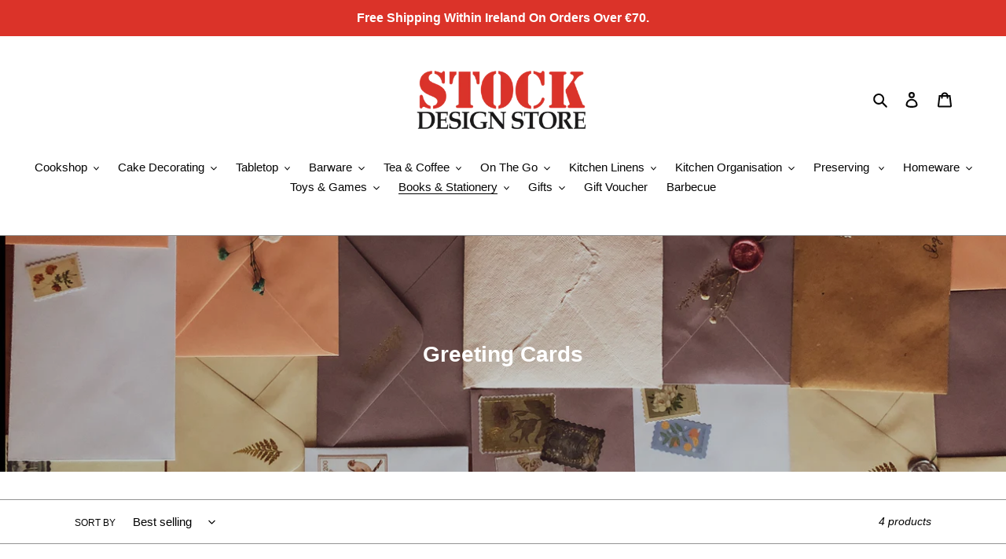

--- FILE ---
content_type: text/html; charset=utf-8
request_url: https://www.stockdesignonline.com/collections/greeting-cards
body_size: 35620
content:
<!doctype html>
<html class="no-js" lang="en">
<head>
  <meta charset="utf-8">
  <meta http-equiv="X-UA-Compatible" content="IE=edge,chrome=1">
  <meta name="viewport" content="width=device-width,initial-scale=1">
  <meta name="theme-color" content="#db3329">
  <link rel="canonical" href="https://www.stockdesignonline.com/collections/greeting-cards"><link rel="shortcut icon" href="//www.stockdesignonline.com/cdn/shop/files/Screenshot_2020-06-10_at_20.05.48_32x32.png?v=1613215325" type="image/png"><title>Greeting Cards
&ndash; Stock Design Store</title><!-- /snippets/social-meta-tags.liquid -->




<meta property="og:site_name" content="Stock Design Store">
<meta property="og:url" content="https://www.stockdesignonline.com/collections/greeting-cards">
<meta property="og:title" content="Greeting Cards">
<meta property="og:type" content="product.group">
<meta property="og:description" content="Stock Design Store - where you can find an array of specialist goods and brands, just for you.">

<meta property="og:image" content="http://www.stockdesignonline.com/cdn/shop/collections/pexels-nur-yilmaz-7900630_1200x1200.jpg?v=1644065136">
<meta property="og:image:secure_url" content="https://www.stockdesignonline.com/cdn/shop/collections/pexels-nur-yilmaz-7900630_1200x1200.jpg?v=1644065136">


<meta name="twitter:card" content="summary_large_image">
<meta name="twitter:title" content="Greeting Cards">
<meta name="twitter:description" content="Stock Design Store - where you can find an array of specialist goods and brands, just for you.">


  <link href="//www.stockdesignonline.com/cdn/shop/t/24/assets/theme.scss.css?v=14021891593876482971759343315" rel="stylesheet" type="text/css" media="all" />

  <script>
    var theme = {
      breakpoints: {
        medium: 750,
        large: 990,
        widescreen: 1400
      },
      strings: {
        addToCart: "Add to cart",
        soldOut: "Sold out",
        unavailable: "Unavailable",
        regularPrice: "Regular price",
        salePrice: "Sale price",
        sale: "Sale",
        fromLowestPrice: "from [price]",
        vendor: "Vendor",
        showMore: "Show More",
        showLess: "Show Less",
        searchFor: "Search for",
        addressError: "Error looking up that address",
        addressNoResults: "No results for that address",
        addressQueryLimit: "You have exceeded the Google API usage limit. Consider upgrading to a \u003ca href=\"https:\/\/developers.google.com\/maps\/premium\/usage-limits\"\u003ePremium Plan\u003c\/a\u003e.",
        authError: "There was a problem authenticating your Google Maps account.",
        newWindow: "Opens in a new window.",
        external: "Opens external website.",
        newWindowExternal: "Opens external website in a new window.",
        removeLabel: "Remove [product]",
        update: "Update",
        quantity: "Quantity",
        discountedTotal: "Discounted total",
        regularTotal: "Regular total",
        priceColumn: "See Price column for discount details.",
        quantityMinimumMessage: "Quantity must be 1 or more",
        cartError: "There was an error while updating your cart. Please try again.",
        removedItemMessage: "Removed \u003cspan class=\"cart__removed-product-details\"\u003e([quantity]) [link]\u003c\/span\u003e from your cart.",
        unitPrice: "Unit price",
        unitPriceSeparator: "per",
        oneCartCount: "1 item",
        otherCartCount: "[count] items",
        quantityLabel: "Quantity: [count]",
        products: "Products",
        loading: "Loading",
        number_of_results: "[result_number] of [results_count]",
        number_of_results_found: "[results_count] results found",
        one_result_found: "1 result found"
      },
      moneyFormat: "€{{amount}}",
      moneyFormatWithCurrency: "€{{amount}} EUR",
      settings: {
        predictiveSearchEnabled: true,
        predictiveSearchShowPrice: false,
        predictiveSearchShowVendor: false
      }
    }

    document.documentElement.className = document.documentElement.className.replace('no-js', 'js');
  </script><script src="//www.stockdesignonline.com/cdn/shop/t/24/assets/lazysizes.js?v=94224023136283657951704535767" async="async"></script>
  <script src="//www.stockdesignonline.com/cdn/shop/t/24/assets/vendor.js?v=85833464202832145531704535767" defer="defer"></script>
  <script src="//www.stockdesignonline.com/cdn/shop/t/24/assets/theme.js?v=89031576585505892971704535767" defer="defer"></script>

  <script>window.performance && window.performance.mark && window.performance.mark('shopify.content_for_header.start');</script><meta name="facebook-domain-verification" content="17k7jp9myt45hcv0ipedjl66ved0uu">
<meta id="shopify-digital-wallet" name="shopify-digital-wallet" content="/37047074947/digital_wallets/dialog">
<meta name="shopify-checkout-api-token" content="4844b6f14c7cf54a8f631151ae09e092">
<link rel="alternate" type="application/atom+xml" title="Feed" href="/collections/greeting-cards.atom" />
<link rel="alternate" type="application/json+oembed" href="https://www.stockdesignonline.com/collections/greeting-cards.oembed">
<script async="async" src="/checkouts/internal/preloads.js?locale=en-IE"></script>
<link rel="preconnect" href="https://shop.app" crossorigin="anonymous">
<script async="async" src="https://shop.app/checkouts/internal/preloads.js?locale=en-IE&shop_id=37047074947" crossorigin="anonymous"></script>
<script id="apple-pay-shop-capabilities" type="application/json">{"shopId":37047074947,"countryCode":"IE","currencyCode":"EUR","merchantCapabilities":["supports3DS"],"merchantId":"gid:\/\/shopify\/Shop\/37047074947","merchantName":"Stock Design Store","requiredBillingContactFields":["postalAddress","email"],"requiredShippingContactFields":["postalAddress","email"],"shippingType":"shipping","supportedNetworks":["visa","maestro","masterCard","amex"],"total":{"type":"pending","label":"Stock Design Store","amount":"1.00"},"shopifyPaymentsEnabled":true,"supportsSubscriptions":true}</script>
<script id="shopify-features" type="application/json">{"accessToken":"4844b6f14c7cf54a8f631151ae09e092","betas":["rich-media-storefront-analytics"],"domain":"www.stockdesignonline.com","predictiveSearch":true,"shopId":37047074947,"locale":"en"}</script>
<script>var Shopify = Shopify || {};
Shopify.shop = "stock-1.myshopify.com";
Shopify.locale = "en";
Shopify.currency = {"active":"EUR","rate":"1.0"};
Shopify.country = "IE";
Shopify.theme = {"name":"Debut: Original","id":157163815235,"schema_name":"Debut","schema_version":"16.5.3","theme_store_id":796,"role":"main"};
Shopify.theme.handle = "null";
Shopify.theme.style = {"id":null,"handle":null};
Shopify.cdnHost = "www.stockdesignonline.com/cdn";
Shopify.routes = Shopify.routes || {};
Shopify.routes.root = "/";</script>
<script type="module">!function(o){(o.Shopify=o.Shopify||{}).modules=!0}(window);</script>
<script>!function(o){function n(){var o=[];function n(){o.push(Array.prototype.slice.apply(arguments))}return n.q=o,n}var t=o.Shopify=o.Shopify||{};t.loadFeatures=n(),t.autoloadFeatures=n()}(window);</script>
<script>
  window.ShopifyPay = window.ShopifyPay || {};
  window.ShopifyPay.apiHost = "shop.app\/pay";
  window.ShopifyPay.redirectState = null;
</script>
<script id="shop-js-analytics" type="application/json">{"pageType":"collection"}</script>
<script defer="defer" async type="module" src="//www.stockdesignonline.com/cdn/shopifycloud/shop-js/modules/v2/client.init-shop-cart-sync_dlpDe4U9.en.esm.js"></script>
<script defer="defer" async type="module" src="//www.stockdesignonline.com/cdn/shopifycloud/shop-js/modules/v2/chunk.common_FunKbpTJ.esm.js"></script>
<script type="module">
  await import("//www.stockdesignonline.com/cdn/shopifycloud/shop-js/modules/v2/client.init-shop-cart-sync_dlpDe4U9.en.esm.js");
await import("//www.stockdesignonline.com/cdn/shopifycloud/shop-js/modules/v2/chunk.common_FunKbpTJ.esm.js");

  window.Shopify.SignInWithShop?.initShopCartSync?.({"fedCMEnabled":true,"windoidEnabled":true});

</script>
<script>
  window.Shopify = window.Shopify || {};
  if (!window.Shopify.featureAssets) window.Shopify.featureAssets = {};
  window.Shopify.featureAssets['shop-js'] = {"shop-cart-sync":["modules/v2/client.shop-cart-sync_DIWHqfTk.en.esm.js","modules/v2/chunk.common_FunKbpTJ.esm.js"],"init-fed-cm":["modules/v2/client.init-fed-cm_CmNkGb1A.en.esm.js","modules/v2/chunk.common_FunKbpTJ.esm.js"],"shop-button":["modules/v2/client.shop-button_Dpfxl9vG.en.esm.js","modules/v2/chunk.common_FunKbpTJ.esm.js"],"init-shop-cart-sync":["modules/v2/client.init-shop-cart-sync_dlpDe4U9.en.esm.js","modules/v2/chunk.common_FunKbpTJ.esm.js"],"init-shop-email-lookup-coordinator":["modules/v2/client.init-shop-email-lookup-coordinator_DUdFDmvK.en.esm.js","modules/v2/chunk.common_FunKbpTJ.esm.js"],"init-windoid":["modules/v2/client.init-windoid_V_O5I0mt.en.esm.js","modules/v2/chunk.common_FunKbpTJ.esm.js"],"pay-button":["modules/v2/client.pay-button_x_P2fRzB.en.esm.js","modules/v2/chunk.common_FunKbpTJ.esm.js"],"shop-toast-manager":["modules/v2/client.shop-toast-manager_p8J9W8kY.en.esm.js","modules/v2/chunk.common_FunKbpTJ.esm.js"],"shop-cash-offers":["modules/v2/client.shop-cash-offers_CtPYbIPM.en.esm.js","modules/v2/chunk.common_FunKbpTJ.esm.js","modules/v2/chunk.modal_n1zSoh3t.esm.js"],"shop-login-button":["modules/v2/client.shop-login-button_C3-NmE42.en.esm.js","modules/v2/chunk.common_FunKbpTJ.esm.js","modules/v2/chunk.modal_n1zSoh3t.esm.js"],"avatar":["modules/v2/client.avatar_BTnouDA3.en.esm.js"],"init-shop-for-new-customer-accounts":["modules/v2/client.init-shop-for-new-customer-accounts_aeWumpsw.en.esm.js","modules/v2/client.shop-login-button_C3-NmE42.en.esm.js","modules/v2/chunk.common_FunKbpTJ.esm.js","modules/v2/chunk.modal_n1zSoh3t.esm.js"],"init-customer-accounts-sign-up":["modules/v2/client.init-customer-accounts-sign-up_CRLhpYdY.en.esm.js","modules/v2/client.shop-login-button_C3-NmE42.en.esm.js","modules/v2/chunk.common_FunKbpTJ.esm.js","modules/v2/chunk.modal_n1zSoh3t.esm.js"],"init-customer-accounts":["modules/v2/client.init-customer-accounts_BkuyBVsz.en.esm.js","modules/v2/client.shop-login-button_C3-NmE42.en.esm.js","modules/v2/chunk.common_FunKbpTJ.esm.js","modules/v2/chunk.modal_n1zSoh3t.esm.js"],"shop-follow-button":["modules/v2/client.shop-follow-button_DDNA7Aw9.en.esm.js","modules/v2/chunk.common_FunKbpTJ.esm.js","modules/v2/chunk.modal_n1zSoh3t.esm.js"],"checkout-modal":["modules/v2/client.checkout-modal_EOl6FxyC.en.esm.js","modules/v2/chunk.common_FunKbpTJ.esm.js","modules/v2/chunk.modal_n1zSoh3t.esm.js"],"lead-capture":["modules/v2/client.lead-capture_LZVhB0lN.en.esm.js","modules/v2/chunk.common_FunKbpTJ.esm.js","modules/v2/chunk.modal_n1zSoh3t.esm.js"],"shop-login":["modules/v2/client.shop-login_D4d_T_FR.en.esm.js","modules/v2/chunk.common_FunKbpTJ.esm.js","modules/v2/chunk.modal_n1zSoh3t.esm.js"],"payment-terms":["modules/v2/client.payment-terms_g-geHK5T.en.esm.js","modules/v2/chunk.common_FunKbpTJ.esm.js","modules/v2/chunk.modal_n1zSoh3t.esm.js"]};
</script>
<script>(function() {
  var isLoaded = false;
  function asyncLoad() {
    if (isLoaded) return;
    isLoaded = true;
    var urls = ["\/\/www.powr.io\/powr.js?powr-token=stock-1.myshopify.com\u0026external-type=shopify\u0026shop=stock-1.myshopify.com"];
    for (var i = 0; i < urls.length; i++) {
      var s = document.createElement('script');
      s.type = 'text/javascript';
      s.async = true;
      s.src = urls[i];
      var x = document.getElementsByTagName('script')[0];
      x.parentNode.insertBefore(s, x);
    }
  };
  if(window.attachEvent) {
    window.attachEvent('onload', asyncLoad);
  } else {
    window.addEventListener('load', asyncLoad, false);
  }
})();</script>
<script id="__st">var __st={"a":37047074947,"offset":0,"reqid":"e46864e7-12b5-484e-aed6-079c4e372bbe-1765786355","pageurl":"www.stockdesignonline.com\/collections\/greeting-cards","u":"5274b8783e2f","p":"collection","rtyp":"collection","rid":185244221571};</script>
<script>window.ShopifyPaypalV4VisibilityTracking = true;</script>
<script id="captcha-bootstrap">!function(){'use strict';const t='contact',e='account',n='new_comment',o=[[t,t],['blogs',n],['comments',n],[t,'customer']],c=[[e,'customer_login'],[e,'guest_login'],[e,'recover_customer_password'],[e,'create_customer']],r=t=>t.map((([t,e])=>`form[action*='/${t}']:not([data-nocaptcha='true']) input[name='form_type'][value='${e}']`)).join(','),a=t=>()=>t?[...document.querySelectorAll(t)].map((t=>t.form)):[];function s(){const t=[...o],e=r(t);return a(e)}const i='password',u='form_key',d=['recaptcha-v3-token','g-recaptcha-response','h-captcha-response',i],f=()=>{try{return window.sessionStorage}catch{return}},m='__shopify_v',_=t=>t.elements[u];function p(t,e,n=!1){try{const o=window.sessionStorage,c=JSON.parse(o.getItem(e)),{data:r}=function(t){const{data:e,action:n}=t;return t[m]||n?{data:e,action:n}:{data:t,action:n}}(c);for(const[e,n]of Object.entries(r))t.elements[e]&&(t.elements[e].value=n);n&&o.removeItem(e)}catch(o){console.error('form repopulation failed',{error:o})}}const l='form_type',E='cptcha';function T(t){t.dataset[E]=!0}const w=window,h=w.document,L='Shopify',v='ce_forms',y='captcha';let A=!1;((t,e)=>{const n=(g='f06e6c50-85a8-45c8-87d0-21a2b65856fe',I='https://cdn.shopify.com/shopifycloud/storefront-forms-hcaptcha/ce_storefront_forms_captcha_hcaptcha.v1.5.2.iife.js',D={infoText:'Protected by hCaptcha',privacyText:'Privacy',termsText:'Terms'},(t,e,n)=>{const o=w[L][v],c=o.bindForm;if(c)return c(t,g,e,D).then(n);var r;o.q.push([[t,g,e,D],n]),r=I,A||(h.body.append(Object.assign(h.createElement('script'),{id:'captcha-provider',async:!0,src:r})),A=!0)});var g,I,D;w[L]=w[L]||{},w[L][v]=w[L][v]||{},w[L][v].q=[],w[L][y]=w[L][y]||{},w[L][y].protect=function(t,e){n(t,void 0,e),T(t)},Object.freeze(w[L][y]),function(t,e,n,w,h,L){const[v,y,A,g]=function(t,e,n){const i=e?o:[],u=t?c:[],d=[...i,...u],f=r(d),m=r(i),_=r(d.filter((([t,e])=>n.includes(e))));return[a(f),a(m),a(_),s()]}(w,h,L),I=t=>{const e=t.target;return e instanceof HTMLFormElement?e:e&&e.form},D=t=>v().includes(t);t.addEventListener('submit',(t=>{const e=I(t);if(!e)return;const n=D(e)&&!e.dataset.hcaptchaBound&&!e.dataset.recaptchaBound,o=_(e),c=g().includes(e)&&(!o||!o.value);(n||c)&&t.preventDefault(),c&&!n&&(function(t){try{if(!f())return;!function(t){const e=f();if(!e)return;const n=_(t);if(!n)return;const o=n.value;o&&e.removeItem(o)}(t);const e=Array.from(Array(32),(()=>Math.random().toString(36)[2])).join('');!function(t,e){_(t)||t.append(Object.assign(document.createElement('input'),{type:'hidden',name:u})),t.elements[u].value=e}(t,e),function(t,e){const n=f();if(!n)return;const o=[...t.querySelectorAll(`input[type='${i}']`)].map((({name:t})=>t)),c=[...d,...o],r={};for(const[a,s]of new FormData(t).entries())c.includes(a)||(r[a]=s);n.setItem(e,JSON.stringify({[m]:1,action:t.action,data:r}))}(t,e)}catch(e){console.error('failed to persist form',e)}}(e),e.submit())}));const S=(t,e)=>{t&&!t.dataset[E]&&(n(t,e.some((e=>e===t))),T(t))};for(const o of['focusin','change'])t.addEventListener(o,(t=>{const e=I(t);D(e)&&S(e,y())}));const B=e.get('form_key'),M=e.get(l),P=B&&M;t.addEventListener('DOMContentLoaded',(()=>{const t=y();if(P)for(const e of t)e.elements[l].value===M&&p(e,B);[...new Set([...A(),...v().filter((t=>'true'===t.dataset.shopifyCaptcha))])].forEach((e=>S(e,t)))}))}(h,new URLSearchParams(w.location.search),n,t,e,['guest_login'])})(!0,!0)}();</script>
<script integrity="sha256-52AcMU7V7pcBOXWImdc/TAGTFKeNjmkeM1Pvks/DTgc=" data-source-attribution="shopify.loadfeatures" defer="defer" src="//www.stockdesignonline.com/cdn/shopifycloud/storefront/assets/storefront/load_feature-81c60534.js" crossorigin="anonymous"></script>
<script crossorigin="anonymous" defer="defer" src="//www.stockdesignonline.com/cdn/shopifycloud/storefront/assets/shopify_pay/storefront-65b4c6d7.js?v=20250812"></script>
<script data-source-attribution="shopify.dynamic_checkout.dynamic.init">var Shopify=Shopify||{};Shopify.PaymentButton=Shopify.PaymentButton||{isStorefrontPortableWallets:!0,init:function(){window.Shopify.PaymentButton.init=function(){};var t=document.createElement("script");t.src="https://www.stockdesignonline.com/cdn/shopifycloud/portable-wallets/latest/portable-wallets.en.js",t.type="module",document.head.appendChild(t)}};
</script>
<script data-source-attribution="shopify.dynamic_checkout.buyer_consent">
  function portableWalletsHideBuyerConsent(e){var t=document.getElementById("shopify-buyer-consent"),n=document.getElementById("shopify-subscription-policy-button");t&&n&&(t.classList.add("hidden"),t.setAttribute("aria-hidden","true"),n.removeEventListener("click",e))}function portableWalletsShowBuyerConsent(e){var t=document.getElementById("shopify-buyer-consent"),n=document.getElementById("shopify-subscription-policy-button");t&&n&&(t.classList.remove("hidden"),t.removeAttribute("aria-hidden"),n.addEventListener("click",e))}window.Shopify?.PaymentButton&&(window.Shopify.PaymentButton.hideBuyerConsent=portableWalletsHideBuyerConsent,window.Shopify.PaymentButton.showBuyerConsent=portableWalletsShowBuyerConsent);
</script>
<script data-source-attribution="shopify.dynamic_checkout.cart.bootstrap">document.addEventListener("DOMContentLoaded",(function(){function t(){return document.querySelector("shopify-accelerated-checkout-cart, shopify-accelerated-checkout")}if(t())Shopify.PaymentButton.init();else{new MutationObserver((function(e,n){t()&&(Shopify.PaymentButton.init(),n.disconnect())})).observe(document.body,{childList:!0,subtree:!0})}}));
</script>
<link id="shopify-accelerated-checkout-styles" rel="stylesheet" media="screen" href="https://www.stockdesignonline.com/cdn/shopifycloud/portable-wallets/latest/accelerated-checkout-backwards-compat.css" crossorigin="anonymous">
<style id="shopify-accelerated-checkout-cart">
        #shopify-buyer-consent {
  margin-top: 1em;
  display: inline-block;
  width: 100%;
}

#shopify-buyer-consent.hidden {
  display: none;
}

#shopify-subscription-policy-button {
  background: none;
  border: none;
  padding: 0;
  text-decoration: underline;
  font-size: inherit;
  cursor: pointer;
}

#shopify-subscription-policy-button::before {
  box-shadow: none;
}

      </style>

<script>window.performance && window.performance.mark && window.performance.mark('shopify.content_for_header.end');</script>
<link href="https://monorail-edge.shopifysvc.com" rel="dns-prefetch">
<script>(function(){if ("sendBeacon" in navigator && "performance" in window) {try {var session_token_from_headers = performance.getEntriesByType('navigation')[0].serverTiming.find(x => x.name == '_s').description;} catch {var session_token_from_headers = undefined;}var session_cookie_matches = document.cookie.match(/_shopify_s=([^;]*)/);var session_token_from_cookie = session_cookie_matches && session_cookie_matches.length === 2 ? session_cookie_matches[1] : "";var session_token = session_token_from_headers || session_token_from_cookie || "";function handle_abandonment_event(e) {var entries = performance.getEntries().filter(function(entry) {return /monorail-edge.shopifysvc.com/.test(entry.name);});if (!window.abandonment_tracked && entries.length === 0) {window.abandonment_tracked = true;var currentMs = Date.now();var navigation_start = performance.timing.navigationStart;var payload = {shop_id: 37047074947,url: window.location.href,navigation_start,duration: currentMs - navigation_start,session_token,page_type: "collection"};window.navigator.sendBeacon("https://monorail-edge.shopifysvc.com/v1/produce", JSON.stringify({schema_id: "online_store_buyer_site_abandonment/1.1",payload: payload,metadata: {event_created_at_ms: currentMs,event_sent_at_ms: currentMs}}));}}window.addEventListener('pagehide', handle_abandonment_event);}}());</script>
<script id="web-pixels-manager-setup">(function e(e,d,r,n,o){if(void 0===o&&(o={}),!Boolean(null===(a=null===(i=window.Shopify)||void 0===i?void 0:i.analytics)||void 0===a?void 0:a.replayQueue)){var i,a;window.Shopify=window.Shopify||{};var t=window.Shopify;t.analytics=t.analytics||{};var s=t.analytics;s.replayQueue=[],s.publish=function(e,d,r){return s.replayQueue.push([e,d,r]),!0};try{self.performance.mark("wpm:start")}catch(e){}var l=function(){var e={modern:/Edge?\/(1{2}[4-9]|1[2-9]\d|[2-9]\d{2}|\d{4,})\.\d+(\.\d+|)|Firefox\/(1{2}[4-9]|1[2-9]\d|[2-9]\d{2}|\d{4,})\.\d+(\.\d+|)|Chrom(ium|e)\/(9{2}|\d{3,})\.\d+(\.\d+|)|(Maci|X1{2}).+ Version\/(15\.\d+|(1[6-9]|[2-9]\d|\d{3,})\.\d+)([,.]\d+|)( \(\w+\)|)( Mobile\/\w+|) Safari\/|Chrome.+OPR\/(9{2}|\d{3,})\.\d+\.\d+|(CPU[ +]OS|iPhone[ +]OS|CPU[ +]iPhone|CPU IPhone OS|CPU iPad OS)[ +]+(15[._]\d+|(1[6-9]|[2-9]\d|\d{3,})[._]\d+)([._]\d+|)|Android:?[ /-](13[3-9]|1[4-9]\d|[2-9]\d{2}|\d{4,})(\.\d+|)(\.\d+|)|Android.+Firefox\/(13[5-9]|1[4-9]\d|[2-9]\d{2}|\d{4,})\.\d+(\.\d+|)|Android.+Chrom(ium|e)\/(13[3-9]|1[4-9]\d|[2-9]\d{2}|\d{4,})\.\d+(\.\d+|)|SamsungBrowser\/([2-9]\d|\d{3,})\.\d+/,legacy:/Edge?\/(1[6-9]|[2-9]\d|\d{3,})\.\d+(\.\d+|)|Firefox\/(5[4-9]|[6-9]\d|\d{3,})\.\d+(\.\d+|)|Chrom(ium|e)\/(5[1-9]|[6-9]\d|\d{3,})\.\d+(\.\d+|)([\d.]+$|.*Safari\/(?![\d.]+ Edge\/[\d.]+$))|(Maci|X1{2}).+ Version\/(10\.\d+|(1[1-9]|[2-9]\d|\d{3,})\.\d+)([,.]\d+|)( \(\w+\)|)( Mobile\/\w+|) Safari\/|Chrome.+OPR\/(3[89]|[4-9]\d|\d{3,})\.\d+\.\d+|(CPU[ +]OS|iPhone[ +]OS|CPU[ +]iPhone|CPU IPhone OS|CPU iPad OS)[ +]+(10[._]\d+|(1[1-9]|[2-9]\d|\d{3,})[._]\d+)([._]\d+|)|Android:?[ /-](13[3-9]|1[4-9]\d|[2-9]\d{2}|\d{4,})(\.\d+|)(\.\d+|)|Mobile Safari.+OPR\/([89]\d|\d{3,})\.\d+\.\d+|Android.+Firefox\/(13[5-9]|1[4-9]\d|[2-9]\d{2}|\d{4,})\.\d+(\.\d+|)|Android.+Chrom(ium|e)\/(13[3-9]|1[4-9]\d|[2-9]\d{2}|\d{4,})\.\d+(\.\d+|)|Android.+(UC? ?Browser|UCWEB|U3)[ /]?(15\.([5-9]|\d{2,})|(1[6-9]|[2-9]\d|\d{3,})\.\d+)\.\d+|SamsungBrowser\/(5\.\d+|([6-9]|\d{2,})\.\d+)|Android.+MQ{2}Browser\/(14(\.(9|\d{2,})|)|(1[5-9]|[2-9]\d|\d{3,})(\.\d+|))(\.\d+|)|K[Aa][Ii]OS\/(3\.\d+|([4-9]|\d{2,})\.\d+)(\.\d+|)/},d=e.modern,r=e.legacy,n=navigator.userAgent;return n.match(d)?"modern":n.match(r)?"legacy":"unknown"}(),u="modern"===l?"modern":"legacy",c=(null!=n?n:{modern:"",legacy:""})[u],f=function(e){return[e.baseUrl,"/wpm","/b",e.hashVersion,"modern"===e.buildTarget?"m":"l",".js"].join("")}({baseUrl:d,hashVersion:r,buildTarget:u}),m=function(e){var d=e.version,r=e.bundleTarget,n=e.surface,o=e.pageUrl,i=e.monorailEndpoint;return{emit:function(e){var a=e.status,t=e.errorMsg,s=(new Date).getTime(),l=JSON.stringify({metadata:{event_sent_at_ms:s},events:[{schema_id:"web_pixels_manager_load/3.1",payload:{version:d,bundle_target:r,page_url:o,status:a,surface:n,error_msg:t},metadata:{event_created_at_ms:s}}]});if(!i)return console&&console.warn&&console.warn("[Web Pixels Manager] No Monorail endpoint provided, skipping logging."),!1;try{return self.navigator.sendBeacon.bind(self.navigator)(i,l)}catch(e){}var u=new XMLHttpRequest;try{return u.open("POST",i,!0),u.setRequestHeader("Content-Type","text/plain"),u.send(l),!0}catch(e){return console&&console.warn&&console.warn("[Web Pixels Manager] Got an unhandled error while logging to Monorail."),!1}}}}({version:r,bundleTarget:l,surface:e.surface,pageUrl:self.location.href,monorailEndpoint:e.monorailEndpoint});try{o.browserTarget=l,function(e){var d=e.src,r=e.async,n=void 0===r||r,o=e.onload,i=e.onerror,a=e.sri,t=e.scriptDataAttributes,s=void 0===t?{}:t,l=document.createElement("script"),u=document.querySelector("head"),c=document.querySelector("body");if(l.async=n,l.src=d,a&&(l.integrity=a,l.crossOrigin="anonymous"),s)for(var f in s)if(Object.prototype.hasOwnProperty.call(s,f))try{l.dataset[f]=s[f]}catch(e){}if(o&&l.addEventListener("load",o),i&&l.addEventListener("error",i),u)u.appendChild(l);else{if(!c)throw new Error("Did not find a head or body element to append the script");c.appendChild(l)}}({src:f,async:!0,onload:function(){if(!function(){var e,d;return Boolean(null===(d=null===(e=window.Shopify)||void 0===e?void 0:e.analytics)||void 0===d?void 0:d.initialized)}()){var d=window.webPixelsManager.init(e)||void 0;if(d){var r=window.Shopify.analytics;r.replayQueue.forEach((function(e){var r=e[0],n=e[1],o=e[2];d.publishCustomEvent(r,n,o)})),r.replayQueue=[],r.publish=d.publishCustomEvent,r.visitor=d.visitor,r.initialized=!0}}},onerror:function(){return m.emit({status:"failed",errorMsg:"".concat(f," has failed to load")})},sri:function(e){var d=/^sha384-[A-Za-z0-9+/=]+$/;return"string"==typeof e&&d.test(e)}(c)?c:"",scriptDataAttributes:o}),m.emit({status:"loading"})}catch(e){m.emit({status:"failed",errorMsg:(null==e?void 0:e.message)||"Unknown error"})}}})({shopId: 37047074947,storefrontBaseUrl: "https://www.stockdesignonline.com",extensionsBaseUrl: "https://extensions.shopifycdn.com/cdn/shopifycloud/web-pixels-manager",monorailEndpoint: "https://monorail-edge.shopifysvc.com/unstable/produce_batch",surface: "storefront-renderer",enabledBetaFlags: ["2dca8a86"],webPixelsConfigList: [{"id":"1103462723","configuration":"{\"config\":\"{\\\"pixel_id\\\":\\\"G-5DTCRR6ZJ3\\\",\\\"gtag_events\\\":[{\\\"type\\\":\\\"begin_checkout\\\",\\\"action_label\\\":\\\"G-5DTCRR6ZJ3\\\"},{\\\"type\\\":\\\"search\\\",\\\"action_label\\\":\\\"G-5DTCRR6ZJ3\\\"},{\\\"type\\\":\\\"view_item\\\",\\\"action_label\\\":\\\"G-5DTCRR6ZJ3\\\"},{\\\"type\\\":\\\"purchase\\\",\\\"action_label\\\":\\\"G-5DTCRR6ZJ3\\\"},{\\\"type\\\":\\\"page_view\\\",\\\"action_label\\\":\\\"G-5DTCRR6ZJ3\\\"},{\\\"type\\\":\\\"add_payment_info\\\",\\\"action_label\\\":\\\"G-5DTCRR6ZJ3\\\"},{\\\"type\\\":\\\"add_to_cart\\\",\\\"action_label\\\":\\\"G-5DTCRR6ZJ3\\\"}],\\\"enable_monitoring_mode\\\":false}\"}","eventPayloadVersion":"v1","runtimeContext":"OPEN","scriptVersion":"b2a88bafab3e21179ed38636efcd8a93","type":"APP","apiClientId":1780363,"privacyPurposes":[],"dataSharingAdjustments":{"protectedCustomerApprovalScopes":["read_customer_address","read_customer_email","read_customer_name","read_customer_personal_data","read_customer_phone"]}},{"id":"412614979","configuration":"{\"pixel_id\":\"5297473597044883\",\"pixel_type\":\"facebook_pixel\",\"metaapp_system_user_token\":\"-\"}","eventPayloadVersion":"v1","runtimeContext":"OPEN","scriptVersion":"ca16bc87fe92b6042fbaa3acc2fbdaa6","type":"APP","apiClientId":2329312,"privacyPurposes":["ANALYTICS","MARKETING","SALE_OF_DATA"],"dataSharingAdjustments":{"protectedCustomerApprovalScopes":["read_customer_address","read_customer_email","read_customer_name","read_customer_personal_data","read_customer_phone"]}},{"id":"shopify-app-pixel","configuration":"{}","eventPayloadVersion":"v1","runtimeContext":"STRICT","scriptVersion":"0450","apiClientId":"shopify-pixel","type":"APP","privacyPurposes":["ANALYTICS","MARKETING"]},{"id":"shopify-custom-pixel","eventPayloadVersion":"v1","runtimeContext":"LAX","scriptVersion":"0450","apiClientId":"shopify-pixel","type":"CUSTOM","privacyPurposes":["ANALYTICS","MARKETING"]}],isMerchantRequest: false,initData: {"shop":{"name":"Stock Design Store","paymentSettings":{"currencyCode":"EUR"},"myshopifyDomain":"stock-1.myshopify.com","countryCode":"IE","storefrontUrl":"https:\/\/www.stockdesignonline.com"},"customer":null,"cart":null,"checkout":null,"productVariants":[],"purchasingCompany":null},},"https://www.stockdesignonline.com/cdn","ae1676cfwd2530674p4253c800m34e853cb",{"modern":"","legacy":""},{"shopId":"37047074947","storefrontBaseUrl":"https:\/\/www.stockdesignonline.com","extensionBaseUrl":"https:\/\/extensions.shopifycdn.com\/cdn\/shopifycloud\/web-pixels-manager","surface":"storefront-renderer","enabledBetaFlags":"[\"2dca8a86\"]","isMerchantRequest":"false","hashVersion":"ae1676cfwd2530674p4253c800m34e853cb","publish":"custom","events":"[[\"page_viewed\",{}],[\"collection_viewed\",{\"collection\":{\"id\":\"185244221571\",\"title\":\"Greeting Cards\",\"productVariants\":[{\"price\":{\"amount\":3.5,\"currencyCode\":\"EUR\"},\"product\":{\"title\":\"Saint Anto Greeting Card\",\"vendor\":\"Stock Design Store\",\"id\":\"8981052227907\",\"untranslatedTitle\":\"Saint Anto Greeting Card\",\"url\":\"\/products\/saint-anto-greeting-card\",\"type\":\"GREETING\"},\"id\":\"47778517582147\",\"image\":{\"src\":\"\/\/www.stockdesignonline.com\/cdn\/shop\/files\/1_df7620a7-603e-4137-aa9e-668ebf85594f.jpg?v=1706199187\"},\"sku\":\"\",\"title\":\"Default Title\",\"untranslatedTitle\":\"Default Title\"},{\"price\":{\"amount\":3.5,\"currencyCode\":\"EUR\"},\"product\":{\"title\":\"Sexy Fox Valentines Day Card\",\"vendor\":\"Stock Design Store\",\"id\":\"8980457685315\",\"untranslatedTitle\":\"Sexy Fox Valentines Day Card\",\"url\":\"\/products\/sexy-fox-valentines-day-card\",\"type\":\"GREETING\"},\"id\":\"47777393967427\",\"image\":{\"src\":\"\/\/www.stockdesignonline.com\/cdn\/shop\/files\/1_de579731-91fd-4a3c-8904-6260775df46b.jpg?v=1706198118\"},\"sku\":\"\",\"title\":\"Default Title\",\"untranslatedTitle\":\"Default Title\"},{\"price\":{\"amount\":2.95,\"currencyCode\":\"EUR\"},\"product\":{\"title\":\"Birthday Cards - Superheros Invitation\",\"vendor\":\"Djeco\",\"id\":\"5059710451843\",\"untranslatedTitle\":\"Birthday Cards - Superheros Invitation\",\"url\":\"\/products\/210000059920\",\"type\":\"GREETING\"},\"id\":\"33919421972611\",\"image\":{\"src\":\"\/\/www.stockdesignonline.com\/cdn\/shop\/files\/x0tw3gv2bc8siiumwtxd.jpg?v=1736171111\"},\"sku\":\"210000059920\",\"title\":\"Default Title\",\"untranslatedTitle\":\"Default Title\"},{\"price\":{\"amount\":2.95,\"currencyCode\":\"EUR\"},\"product\":{\"title\":\"Birthday Cards - Fairies Invitation\",\"vendor\":\"Djeco\",\"id\":\"5059710025859\",\"untranslatedTitle\":\"Birthday Cards - Fairies Invitation\",\"url\":\"\/products\/210000059918\",\"type\":\"GREETING\"},\"id\":\"33919421513859\",\"image\":{\"src\":\"\/\/www.stockdesignonline.com\/cdn\/shop\/products\/DJ04783_e3cca8ab-ab13-4e03-a509-50293c208808.jpg?v=1591734394\"},\"sku\":\"210000059918\",\"title\":\"Default Title\",\"untranslatedTitle\":\"Default Title\"}]}}]]"});</script><script>
  window.ShopifyAnalytics = window.ShopifyAnalytics || {};
  window.ShopifyAnalytics.meta = window.ShopifyAnalytics.meta || {};
  window.ShopifyAnalytics.meta.currency = 'EUR';
  var meta = {"products":[{"id":8981052227907,"gid":"gid:\/\/shopify\/Product\/8981052227907","vendor":"Stock Design Store","type":"GREETING","variants":[{"id":47778517582147,"price":350,"name":"Saint Anto Greeting Card","public_title":null,"sku":""}],"remote":false},{"id":8980457685315,"gid":"gid:\/\/shopify\/Product\/8980457685315","vendor":"Stock Design Store","type":"GREETING","variants":[{"id":47777393967427,"price":350,"name":"Sexy Fox Valentines Day Card","public_title":null,"sku":""}],"remote":false},{"id":5059710451843,"gid":"gid:\/\/shopify\/Product\/5059710451843","vendor":"Djeco","type":"GREETING","variants":[{"id":33919421972611,"price":295,"name":"Birthday Cards - Superheros Invitation","public_title":null,"sku":"210000059920"}],"remote":false},{"id":5059710025859,"gid":"gid:\/\/shopify\/Product\/5059710025859","vendor":"Djeco","type":"GREETING","variants":[{"id":33919421513859,"price":295,"name":"Birthday Cards - Fairies Invitation","public_title":null,"sku":"210000059918"}],"remote":false}],"page":{"pageType":"collection","resourceType":"collection","resourceId":185244221571}};
  for (var attr in meta) {
    window.ShopifyAnalytics.meta[attr] = meta[attr];
  }
</script>
<script class="analytics">
  (function () {
    var customDocumentWrite = function(content) {
      var jquery = null;

      if (window.jQuery) {
        jquery = window.jQuery;
      } else if (window.Checkout && window.Checkout.$) {
        jquery = window.Checkout.$;
      }

      if (jquery) {
        jquery('body').append(content);
      }
    };

    var hasLoggedConversion = function(token) {
      if (token) {
        return document.cookie.indexOf('loggedConversion=' + token) !== -1;
      }
      return false;
    }

    var setCookieIfConversion = function(token) {
      if (token) {
        var twoMonthsFromNow = new Date(Date.now());
        twoMonthsFromNow.setMonth(twoMonthsFromNow.getMonth() + 2);

        document.cookie = 'loggedConversion=' + token + '; expires=' + twoMonthsFromNow;
      }
    }

    var trekkie = window.ShopifyAnalytics.lib = window.trekkie = window.trekkie || [];
    if (trekkie.integrations) {
      return;
    }
    trekkie.methods = [
      'identify',
      'page',
      'ready',
      'track',
      'trackForm',
      'trackLink'
    ];
    trekkie.factory = function(method) {
      return function() {
        var args = Array.prototype.slice.call(arguments);
        args.unshift(method);
        trekkie.push(args);
        return trekkie;
      };
    };
    for (var i = 0; i < trekkie.methods.length; i++) {
      var key = trekkie.methods[i];
      trekkie[key] = trekkie.factory(key);
    }
    trekkie.load = function(config) {
      trekkie.config = config || {};
      trekkie.config.initialDocumentCookie = document.cookie;
      var first = document.getElementsByTagName('script')[0];
      var script = document.createElement('script');
      script.type = 'text/javascript';
      script.onerror = function(e) {
        var scriptFallback = document.createElement('script');
        scriptFallback.type = 'text/javascript';
        scriptFallback.onerror = function(error) {
                var Monorail = {
      produce: function produce(monorailDomain, schemaId, payload) {
        var currentMs = new Date().getTime();
        var event = {
          schema_id: schemaId,
          payload: payload,
          metadata: {
            event_created_at_ms: currentMs,
            event_sent_at_ms: currentMs
          }
        };
        return Monorail.sendRequest("https://" + monorailDomain + "/v1/produce", JSON.stringify(event));
      },
      sendRequest: function sendRequest(endpointUrl, payload) {
        // Try the sendBeacon API
        if (window && window.navigator && typeof window.navigator.sendBeacon === 'function' && typeof window.Blob === 'function' && !Monorail.isIos12()) {
          var blobData = new window.Blob([payload], {
            type: 'text/plain'
          });

          if (window.navigator.sendBeacon(endpointUrl, blobData)) {
            return true;
          } // sendBeacon was not successful

        } // XHR beacon

        var xhr = new XMLHttpRequest();

        try {
          xhr.open('POST', endpointUrl);
          xhr.setRequestHeader('Content-Type', 'text/plain');
          xhr.send(payload);
        } catch (e) {
          console.log(e);
        }

        return false;
      },
      isIos12: function isIos12() {
        return window.navigator.userAgent.lastIndexOf('iPhone; CPU iPhone OS 12_') !== -1 || window.navigator.userAgent.lastIndexOf('iPad; CPU OS 12_') !== -1;
      }
    };
    Monorail.produce('monorail-edge.shopifysvc.com',
      'trekkie_storefront_load_errors/1.1',
      {shop_id: 37047074947,
      theme_id: 157163815235,
      app_name: "storefront",
      context_url: window.location.href,
      source_url: "//www.stockdesignonline.com/cdn/s/trekkie.storefront.1a0636ab3186d698599065cb6ce9903ebacdd71a.min.js"});

        };
        scriptFallback.async = true;
        scriptFallback.src = '//www.stockdesignonline.com/cdn/s/trekkie.storefront.1a0636ab3186d698599065cb6ce9903ebacdd71a.min.js';
        first.parentNode.insertBefore(scriptFallback, first);
      };
      script.async = true;
      script.src = '//www.stockdesignonline.com/cdn/s/trekkie.storefront.1a0636ab3186d698599065cb6ce9903ebacdd71a.min.js';
      first.parentNode.insertBefore(script, first);
    };
    trekkie.load(
      {"Trekkie":{"appName":"storefront","development":false,"defaultAttributes":{"shopId":37047074947,"isMerchantRequest":null,"themeId":157163815235,"themeCityHash":"8296338920867683606","contentLanguage":"en","currency":"EUR","eventMetadataId":"ad6cd72e-e596-4398-85b5-03e4d1739422"},"isServerSideCookieWritingEnabled":true,"monorailRegion":"shop_domain"},"Session Attribution":{},"S2S":{"facebookCapiEnabled":true,"source":"trekkie-storefront-renderer","apiClientId":580111}}
    );

    var loaded = false;
    trekkie.ready(function() {
      if (loaded) return;
      loaded = true;

      window.ShopifyAnalytics.lib = window.trekkie;

      var originalDocumentWrite = document.write;
      document.write = customDocumentWrite;
      try { window.ShopifyAnalytics.merchantGoogleAnalytics.call(this); } catch(error) {};
      document.write = originalDocumentWrite;

      window.ShopifyAnalytics.lib.page(null,{"pageType":"collection","resourceType":"collection","resourceId":185244221571,"shopifyEmitted":true});

      var match = window.location.pathname.match(/checkouts\/(.+)\/(thank_you|post_purchase)/)
      var token = match? match[1]: undefined;
      if (!hasLoggedConversion(token)) {
        setCookieIfConversion(token);
        window.ShopifyAnalytics.lib.track("Viewed Product Category",{"currency":"EUR","category":"Collection: greeting-cards","collectionName":"greeting-cards","collectionId":185244221571,"nonInteraction":true},undefined,undefined,{"shopifyEmitted":true});
      }
    });


        var eventsListenerScript = document.createElement('script');
        eventsListenerScript.async = true;
        eventsListenerScript.src = "//www.stockdesignonline.com/cdn/shopifycloud/storefront/assets/shop_events_listener-3da45d37.js";
        document.getElementsByTagName('head')[0].appendChild(eventsListenerScript);

})();</script>
  <script>
  if (!window.ga || (window.ga && typeof window.ga !== 'function')) {
    window.ga = function ga() {
      (window.ga.q = window.ga.q || []).push(arguments);
      if (window.Shopify && window.Shopify.analytics && typeof window.Shopify.analytics.publish === 'function') {
        window.Shopify.analytics.publish("ga_stub_called", {}, {sendTo: "google_osp_migration"});
      }
      console.error("Shopify's Google Analytics stub called with:", Array.from(arguments), "\nSee https://help.shopify.com/manual/promoting-marketing/pixels/pixel-migration#google for more information.");
    };
    if (window.Shopify && window.Shopify.analytics && typeof window.Shopify.analytics.publish === 'function') {
      window.Shopify.analytics.publish("ga_stub_initialized", {}, {sendTo: "google_osp_migration"});
    }
  }
</script>
<script
  defer
  src="https://www.stockdesignonline.com/cdn/shopifycloud/perf-kit/shopify-perf-kit-2.1.2.min.js"
  data-application="storefront-renderer"
  data-shop-id="37047074947"
  data-render-region="gcp-us-east1"
  data-page-type="collection"
  data-theme-instance-id="157163815235"
  data-theme-name="Debut"
  data-theme-version="16.5.3"
  data-monorail-region="shop_domain"
  data-resource-timing-sampling-rate="10"
  data-shs="true"
  data-shs-beacon="true"
  data-shs-export-with-fetch="true"
  data-shs-logs-sample-rate="1"
  data-shs-beacon-endpoint="https://www.stockdesignonline.com/api/collect"
></script>
</head>

<body class="template-collection">

  <a class="in-page-link visually-hidden skip-link" href="#MainContent">Skip to content</a><style data-shopify>

  .cart-popup {
    box-shadow: 1px 1px 10px 2px rgba(147, 147, 147, 0.5);
  }</style><div class="cart-popup-wrapper cart-popup-wrapper--hidden" role="dialog" aria-modal="true" aria-labelledby="CartPopupHeading" data-cart-popup-wrapper>
  <div class="cart-popup" data-cart-popup tabindex="-1">
    <div class="cart-popup__header">
      <h2 id="CartPopupHeading" class="cart-popup__heading">Just added to your cart</h2>
      <button class="cart-popup__close" aria-label="Close" data-cart-popup-close><svg aria-hidden="true" focusable="false" role="presentation" class="icon icon-close" viewBox="0 0 40 40"><path d="M23.868 20.015L39.117 4.78c1.11-1.108 1.11-2.77 0-3.877-1.109-1.108-2.773-1.108-3.882 0L19.986 16.137 4.737.904C3.628-.204 1.965-.204.856.904c-1.11 1.108-1.11 2.77 0 3.877l15.249 15.234L.855 35.248c-1.108 1.108-1.108 2.77 0 3.877.555.554 1.248.831 1.942.831s1.386-.277 1.94-.83l15.25-15.234 15.248 15.233c.555.554 1.248.831 1.941.831s1.387-.277 1.941-.83c1.11-1.109 1.11-2.77 0-3.878L23.868 20.015z" class="layer"/></svg></button>
    </div>
    <div class="cart-popup-item">
      <div class="cart-popup-item__image-wrapper hide" data-cart-popup-image-wrapper>
        <div class="cart-popup-item__image cart-popup-item__image--placeholder" data-cart-popup-image-placeholder>
          <div data-placeholder-size></div>
          <div class="placeholder-background placeholder-background--animation"></div>
        </div>
      </div>
      <div class="cart-popup-item__description">
        <div>
          <div class="cart-popup-item__title" data-cart-popup-title></div>
          <ul class="product-details" aria-label="Product details" data-cart-popup-product-details></ul>
        </div>
        <div class="cart-popup-item__quantity">
          <span class="visually-hidden" data-cart-popup-quantity-label></span>
          <span aria-hidden="true">Qty:</span>
          <span aria-hidden="true" data-cart-popup-quantity></span>
        </div>
      </div>
    </div>

    <a href="/cart" class="cart-popup__cta-link btn btn--secondary-accent">
      View cart (<span data-cart-popup-cart-quantity></span>)
    </a>

    <div class="cart-popup__dismiss">
      <button class="cart-popup__dismiss-button text-link text-link--accent" data-cart-popup-dismiss>
        Continue shopping
      </button>
    </div>
  </div>
</div>

<div id="shopify-section-header" class="shopify-section">
  <style>
    
      .site-header__logo-image {
        max-width: 230px;
      }
    

    
  </style>


<div id="SearchDrawer" class="search-bar drawer drawer--top" role="dialog" aria-modal="true" aria-label="Search" data-predictive-search-drawer>
  <div class="search-bar__interior">
    <div class="search-form__container" data-search-form-container>
      <form class="search-form search-bar__form" action="/search" method="get" role="search">
        <div class="search-form__input-wrapper">
          <input
            type="text"
            name="q"
            placeholder="Search"
            role="combobox"
            aria-autocomplete="list"
            aria-owns="predictive-search-results"
            aria-expanded="false"
            aria-label="Search"
            aria-haspopup="listbox"
            class="search-form__input search-bar__input"
            data-predictive-search-drawer-input
          />
          <input type="hidden" name="options[prefix]" value="last" aria-hidden="true" />
          <div class="predictive-search-wrapper predictive-search-wrapper--drawer" data-predictive-search-mount="drawer"></div>
        </div>

        <button class="search-bar__submit search-form__submit"
          type="submit"
          data-search-form-submit>
          <svg aria-hidden="true" focusable="false" role="presentation" class="icon icon-search" viewBox="0 0 37 40"><path d="M35.6 36l-9.8-9.8c4.1-5.4 3.6-13.2-1.3-18.1-5.4-5.4-14.2-5.4-19.7 0-5.4 5.4-5.4 14.2 0 19.7 2.6 2.6 6.1 4.1 9.8 4.1 3 0 5.9-1 8.3-2.8l9.8 9.8c.4.4.9.6 1.4.6s1-.2 1.4-.6c.9-.9.9-2.1.1-2.9zm-20.9-8.2c-2.6 0-5.1-1-7-2.9-3.9-3.9-3.9-10.1 0-14C9.6 9 12.2 8 14.7 8s5.1 1 7 2.9c3.9 3.9 3.9 10.1 0 14-1.9 1.9-4.4 2.9-7 2.9z"/></svg>
          <span class="icon__fallback-text">Submit</span>
        </button>
      </form>

      <div class="search-bar__actions">
        <button type="button" class="btn--link search-bar__close js-drawer-close">
          <svg aria-hidden="true" focusable="false" role="presentation" class="icon icon-close" viewBox="0 0 40 40"><path d="M23.868 20.015L39.117 4.78c1.11-1.108 1.11-2.77 0-3.877-1.109-1.108-2.773-1.108-3.882 0L19.986 16.137 4.737.904C3.628-.204 1.965-.204.856.904c-1.11 1.108-1.11 2.77 0 3.877l15.249 15.234L.855 35.248c-1.108 1.108-1.108 2.77 0 3.877.555.554 1.248.831 1.942.831s1.386-.277 1.94-.83l15.25-15.234 15.248 15.233c.555.554 1.248.831 1.941.831s1.387-.277 1.941-.83c1.11-1.109 1.11-2.77 0-3.878L23.868 20.015z" class="layer"/></svg>
          <span class="icon__fallback-text">Close search</span>
        </button>
      </div>
    </div>
  </div>
</div>


<div data-section-id="header" data-section-type="header-section" data-header-section>
  
    
      <style>
        .announcement-bar {
          background-color: #db3329;
        }

        .announcement-bar--link:hover {
          

          
            
            background-color: #e25b53;
          
        }

        .announcement-bar__message {
          color: #ffffff;
        }
      </style>

      
        <a href="https://stock-1.myshopify.com/collections/all" class="announcement-bar announcement-bar--link">
      

        <p class="announcement-bar__message">Free Shipping Within Ireland On Orders Over €70.</p>

      
        </a>
      

    
  

  <header class="site-header logo--center" role="banner">
    <div class="grid grid--no-gutters grid--table site-header__mobile-nav">
      

      <div class="grid__item medium-up--one-third medium-up--push-one-third logo-align--center">
        
        
          <div class="h2 site-header__logo">
        
          
<a href="/" class="site-header__logo-image site-header__logo-image--centered">
              
              <img class="lazyload js"
                   src="//www.stockdesignonline.com/cdn/shop/files/Stock_Logo_1674x-removebg-preview_1_300x300.png?v=1688635534"
                   data-src="//www.stockdesignonline.com/cdn/shop/files/Stock_Logo_1674x-removebg-preview_1_{width}x.png?v=1688635534"
                   data-widths="[180, 360, 540, 720, 900, 1080, 1296, 1512, 1728, 2048]"
                   data-aspectratio="2.280966767371601"
                   data-sizes="auto"
                   alt="Stock Design Store"
                   style="max-width: 230px">
              <noscript>
                
                <img src="//www.stockdesignonline.com/cdn/shop/files/Stock_Logo_1674x-removebg-preview_1_230x.png?v=1688635534"
                     srcset="//www.stockdesignonline.com/cdn/shop/files/Stock_Logo_1674x-removebg-preview_1_230x.png?v=1688635534 1x, //www.stockdesignonline.com/cdn/shop/files/Stock_Logo_1674x-removebg-preview_1_230x@2x.png?v=1688635534 2x"
                     alt="Stock Design Store"
                     style="max-width: 230px;">
              </noscript>
            </a>
          
        
          </div>
        
      </div>

      

      <div class="grid__item medium-up--one-third medium-up--push-one-third text-right site-header__icons site-header__icons--plus">
        <div class="site-header__icons-wrapper">

          <button type="button" class="btn--link site-header__icon site-header__search-toggle js-drawer-open-top">
            <svg aria-hidden="true" focusable="false" role="presentation" class="icon icon-search" viewBox="0 0 37 40"><path d="M35.6 36l-9.8-9.8c4.1-5.4 3.6-13.2-1.3-18.1-5.4-5.4-14.2-5.4-19.7 0-5.4 5.4-5.4 14.2 0 19.7 2.6 2.6 6.1 4.1 9.8 4.1 3 0 5.9-1 8.3-2.8l9.8 9.8c.4.4.9.6 1.4.6s1-.2 1.4-.6c.9-.9.9-2.1.1-2.9zm-20.9-8.2c-2.6 0-5.1-1-7-2.9-3.9-3.9-3.9-10.1 0-14C9.6 9 12.2 8 14.7 8s5.1 1 7 2.9c3.9 3.9 3.9 10.1 0 14-1.9 1.9-4.4 2.9-7 2.9z"/></svg>
            <span class="icon__fallback-text">Search</span>
          </button>

          
            
              <a href="/account/login" class="site-header__icon site-header__account">
                <svg aria-hidden="true" focusable="false" role="presentation" class="icon icon-login" viewBox="0 0 28.33 37.68"><path d="M14.17 14.9a7.45 7.45 0 1 0-7.5-7.45 7.46 7.46 0 0 0 7.5 7.45zm0-10.91a3.45 3.45 0 1 1-3.5 3.46A3.46 3.46 0 0 1 14.17 4zM14.17 16.47A14.18 14.18 0 0 0 0 30.68c0 1.41.66 4 5.11 5.66a27.17 27.17 0 0 0 9.06 1.34c6.54 0 14.17-1.84 14.17-7a14.18 14.18 0 0 0-14.17-14.21zm0 17.21c-6.3 0-10.17-1.77-10.17-3a10.17 10.17 0 1 1 20.33 0c.01 1.23-3.86 3-10.16 3z"/></svg>
                <span class="icon__fallback-text">Log in</span>
              </a>
            
          

          <a href="/cart" class="site-header__icon site-header__cart">
            <svg aria-hidden="true" focusable="false" role="presentation" class="icon icon-cart" viewBox="0 0 37 40"><path d="M36.5 34.8L33.3 8h-5.9C26.7 3.9 23 .8 18.5.8S10.3 3.9 9.6 8H3.7L.5 34.8c-.2 1.5.4 2.4.9 3 .5.5 1.4 1.2 3.1 1.2h28c1.3 0 2.4-.4 3.1-1.3.7-.7 1-1.8.9-2.9zm-18-30c2.2 0 4.1 1.4 4.7 3.2h-9.5c.7-1.9 2.6-3.2 4.8-3.2zM4.5 35l2.8-23h2.2v3c0 1.1.9 2 2 2s2-.9 2-2v-3h10v3c0 1.1.9 2 2 2s2-.9 2-2v-3h2.2l2.8 23h-28z"/></svg>
            <span class="icon__fallback-text">Cart</span>
            <div id="CartCount" class="site-header__cart-count hide" data-cart-count-bubble>
              <span data-cart-count>0</span>
              <span class="icon__fallback-text medium-up--hide">items</span>
            </div>
          </a>

          
            <button type="button" class="btn--link site-header__icon site-header__menu js-mobile-nav-toggle mobile-nav--open" aria-controls="MobileNav"  aria-expanded="false" aria-label="Menu">
              <svg aria-hidden="true" focusable="false" role="presentation" class="icon icon-hamburger" viewBox="0 0 37 40"><path d="M33.5 25h-30c-1.1 0-2-.9-2-2s.9-2 2-2h30c1.1 0 2 .9 2 2s-.9 2-2 2zm0-11.5h-30c-1.1 0-2-.9-2-2s.9-2 2-2h30c1.1 0 2 .9 2 2s-.9 2-2 2zm0 23h-30c-1.1 0-2-.9-2-2s.9-2 2-2h30c1.1 0 2 .9 2 2s-.9 2-2 2z"/></svg>
              <svg aria-hidden="true" focusable="false" role="presentation" class="icon icon-close" viewBox="0 0 40 40"><path d="M23.868 20.015L39.117 4.78c1.11-1.108 1.11-2.77 0-3.877-1.109-1.108-2.773-1.108-3.882 0L19.986 16.137 4.737.904C3.628-.204 1.965-.204.856.904c-1.11 1.108-1.11 2.77 0 3.877l15.249 15.234L.855 35.248c-1.108 1.108-1.108 2.77 0 3.877.555.554 1.248.831 1.942.831s1.386-.277 1.94-.83l15.25-15.234 15.248 15.233c.555.554 1.248.831 1.941.831s1.387-.277 1.941-.83c1.11-1.109 1.11-2.77 0-3.878L23.868 20.015z" class="layer"/></svg>
            </button>
          
        </div>

      </div>
    </div>

    <nav class="mobile-nav-wrapper medium-up--hide" role="navigation">
      <ul id="MobileNav" class="mobile-nav">
        
<li class="mobile-nav__item border-bottom">
            
              
              <button type="button" class="btn--link js-toggle-submenu mobile-nav__link" data-target="cookshop-1" data-level="1" aria-expanded="false">
                <span class="mobile-nav__label">Cookshop</span>
                <div class="mobile-nav__icon">
                  <svg aria-hidden="true" focusable="false" role="presentation" class="icon icon-chevron-right" viewBox="0 0 14 14"><path d="M3.871.604c.44-.439 1.152-.439 1.591 0l5.515 5.515s-.049-.049.003.004l.082.08c.439.44.44 1.153 0 1.592l-5.6 5.6a1.125 1.125 0 0 1-1.59-1.59L8.675 7 3.87 2.195a1.125 1.125 0 0 1 0-1.59z" fill="#fff"/></svg>
                </div>
              </button>
              <ul class="mobile-nav__dropdown" data-parent="cookshop-1" data-level="2">
                <li class="visually-hidden" tabindex="-1" data-menu-title="2">Cookshop Menu</li>
                <li class="mobile-nav__item border-bottom">
                  <div class="mobile-nav__table">
                    <div class="mobile-nav__table-cell mobile-nav__return">
                      <button class="btn--link js-toggle-submenu mobile-nav__return-btn" type="button" aria-expanded="true" aria-label="Cookshop">
                        <svg aria-hidden="true" focusable="false" role="presentation" class="icon icon-chevron-left" viewBox="0 0 14 14"><path d="M10.129.604a1.125 1.125 0 0 0-1.591 0L3.023 6.12s.049-.049-.003.004l-.082.08c-.439.44-.44 1.153 0 1.592l5.6 5.6a1.125 1.125 0 0 0 1.59-1.59L5.325 7l4.805-4.805c.44-.439.44-1.151 0-1.59z" fill="#fff"/></svg>
                      </button>
                    </div>
                    <span class="mobile-nav__sublist-link mobile-nav__sublist-header mobile-nav__sublist-header--main-nav-parent">
                      <span class="mobile-nav__label">Cookshop</span>
                    </span>
                  </div>
                </li>

                
                  <li class="mobile-nav__item border-bottom">
                    
                      
                      <button type="button" class="btn--link js-toggle-submenu mobile-nav__link mobile-nav__sublist-link" data-target="cookware-1-1" aria-expanded="false">
                        <span class="mobile-nav__label">Cookware</span>
                        <div class="mobile-nav__icon">
                          <svg aria-hidden="true" focusable="false" role="presentation" class="icon icon-chevron-right" viewBox="0 0 14 14"><path d="M3.871.604c.44-.439 1.152-.439 1.591 0l5.515 5.515s-.049-.049.003.004l.082.08c.439.44.44 1.153 0 1.592l-5.6 5.6a1.125 1.125 0 0 1-1.59-1.59L8.675 7 3.87 2.195a1.125 1.125 0 0 1 0-1.59z" fill="#fff"/></svg>
                        </div>
                      </button>
                      <ul class="mobile-nav__dropdown" data-parent="cookware-1-1" data-level="3">
                        <li class="visually-hidden" tabindex="-1" data-menu-title="3">Cookware Menu</li>
                        <li class="mobile-nav__item border-bottom">
                          <div class="mobile-nav__table">
                            <div class="mobile-nav__table-cell mobile-nav__return">
                              <button type="button" class="btn--link js-toggle-submenu mobile-nav__return-btn" data-target="cookshop-1" aria-expanded="true" aria-label="Cookware">
                                <svg aria-hidden="true" focusable="false" role="presentation" class="icon icon-chevron-left" viewBox="0 0 14 14"><path d="M10.129.604a1.125 1.125 0 0 0-1.591 0L3.023 6.12s.049-.049-.003.004l-.082.08c-.439.44-.44 1.153 0 1.592l5.6 5.6a1.125 1.125 0 0 0 1.59-1.59L5.325 7l4.805-4.805c.44-.439.44-1.151 0-1.59z" fill="#fff"/></svg>
                              </button>
                            </div>
                            <a href="/collections/cookware"
                              class="mobile-nav__sublist-link mobile-nav__sublist-header"
                              
                            >
                              <span class="mobile-nav__label">Cookware</span>
                            </a>
                          </div>
                        </li>
                        
                          <li class="mobile-nav__item border-bottom">
                            <a href="/collections/saucepans"
                              class="mobile-nav__sublist-link"
                              
                            >
                              <span class="mobile-nav__label">Saucepans</span>
                            </a>
                          </li>
                        
                          <li class="mobile-nav__item border-bottom">
                            <a href="/collections/frying-pans"
                              class="mobile-nav__sublist-link"
                              
                            >
                              <span class="mobile-nav__label">Frying Pans</span>
                            </a>
                          </li>
                        
                          <li class="mobile-nav__item border-bottom">
                            <a href="/collections/cast-iron"
                              class="mobile-nav__sublist-link"
                              
                            >
                              <span class="mobile-nav__label">Cast Iron</span>
                            </a>
                          </li>
                        
                          <li class="mobile-nav__item border-bottom">
                            <a href="/collections/woks"
                              class="mobile-nav__sublist-link"
                              
                            >
                              <span class="mobile-nav__label">Woks</span>
                            </a>
                          </li>
                        
                          <li class="mobile-nav__item border-bottom">
                            <a href="/collections/trivets-lids"
                              class="mobile-nav__sublist-link"
                              
                            >
                              <span class="mobile-nav__label">Trivets </span>
                            </a>
                          </li>
                        
                          <li class="mobile-nav__item border-bottom">
                            <a href="/collections/steamers"
                              class="mobile-nav__sublist-link"
                              
                            >
                              <span class="mobile-nav__label">Steamers</span>
                            </a>
                          </li>
                        
                          <li class="mobile-nav__item border-bottom">
                            <a href="/collections/roasters-racks"
                              class="mobile-nav__sublist-link"
                              
                            >
                              <span class="mobile-nav__label">Roasters &amp; Racks</span>
                            </a>
                          </li>
                        
                          <li class="mobile-nav__item border-bottom">
                            <a href="/collections/pizza-making"
                              class="mobile-nav__sublist-link"
                              
                            >
                              <span class="mobile-nav__label">Pizza Making</span>
                            </a>
                          </li>
                        
                          <li class="mobile-nav__item border-bottom">
                            <a href="/collections/enamel"
                              class="mobile-nav__sublist-link"
                              
                            >
                              <span class="mobile-nav__label">Enamel</span>
                            </a>
                          </li>
                        
                          <li class="mobile-nav__item border-bottom">
                            <a href="/collections/casseroles"
                              class="mobile-nav__sublist-link"
                              
                            >
                              <span class="mobile-nav__label">Casseroles</span>
                            </a>
                          </li>
                        
                          <li class="mobile-nav__item border-bottom">
                            <a href="/collections/ramekins"
                              class="mobile-nav__sublist-link"
                              
                            >
                              <span class="mobile-nav__label">Ramekins</span>
                            </a>
                          </li>
                        
                          <li class="mobile-nav__item border-bottom">
                            <a href="/collections/oven-to-table"
                              class="mobile-nav__sublist-link"
                              
                            >
                              <span class="mobile-nav__label">Oven To Table</span>
                            </a>
                          </li>
                        
                          <li class="mobile-nav__item border-bottom">
                            <a href="/collections/international"
                              class="mobile-nav__sublist-link"
                              
                            >
                              <span class="mobile-nav__label">International</span>
                            </a>
                          </li>
                        
                          <li class="mobile-nav__item border-bottom">
                            <a href="/collections/blowtorches-lighters"
                              class="mobile-nav__sublist-link"
                              
                            >
                              <span class="mobile-nav__label">Blowtorches &amp; Lighters</span>
                            </a>
                          </li>
                        
                          <li class="mobile-nav__item">
                            <a href="/collections/microwave"
                              class="mobile-nav__sublist-link"
                              
                            >
                              <span class="mobile-nav__label">Microwave</span>
                            </a>
                          </li>
                        
                      </ul>
                    
                  </li>
                
                  <li class="mobile-nav__item border-bottom">
                    
                      
                      <button type="button" class="btn--link js-toggle-submenu mobile-nav__link mobile-nav__sublist-link" data-target="bakeware-1-2" aria-expanded="false">
                        <span class="mobile-nav__label">Bakeware</span>
                        <div class="mobile-nav__icon">
                          <svg aria-hidden="true" focusable="false" role="presentation" class="icon icon-chevron-right" viewBox="0 0 14 14"><path d="M3.871.604c.44-.439 1.152-.439 1.591 0l5.515 5.515s-.049-.049.003.004l.082.08c.439.44.44 1.153 0 1.592l-5.6 5.6a1.125 1.125 0 0 1-1.59-1.59L8.675 7 3.87 2.195a1.125 1.125 0 0 1 0-1.59z" fill="#fff"/></svg>
                        </div>
                      </button>
                      <ul class="mobile-nav__dropdown" data-parent="bakeware-1-2" data-level="3">
                        <li class="visually-hidden" tabindex="-1" data-menu-title="3">Bakeware Menu</li>
                        <li class="mobile-nav__item border-bottom">
                          <div class="mobile-nav__table">
                            <div class="mobile-nav__table-cell mobile-nav__return">
                              <button type="button" class="btn--link js-toggle-submenu mobile-nav__return-btn" data-target="cookshop-1" aria-expanded="true" aria-label="Bakeware">
                                <svg aria-hidden="true" focusable="false" role="presentation" class="icon icon-chevron-left" viewBox="0 0 14 14"><path d="M10.129.604a1.125 1.125 0 0 0-1.591 0L3.023 6.12s.049-.049-.003.004l-.082.08c-.439.44-.44 1.153 0 1.592l5.6 5.6a1.125 1.125 0 0 0 1.59-1.59L5.325 7l4.805-4.805c.44-.439.44-1.151 0-1.59z" fill="#fff"/></svg>
                              </button>
                            </div>
                            <a href="/collections/bakeware"
                              class="mobile-nav__sublist-link mobile-nav__sublist-header"
                              
                            >
                              <span class="mobile-nav__label">Bakeware</span>
                            </a>
                          </div>
                        </li>
                        
                          <li class="mobile-nav__item border-bottom">
                            <a href="/collections/baking-tins"
                              class="mobile-nav__sublist-link"
                              
                            >
                              <span class="mobile-nav__label">Baking Tins</span>
                            </a>
                          </li>
                        
                          <li class="mobile-nav__item border-bottom">
                            <a href="/collections/baking-trays"
                              class="mobile-nav__sublist-link"
                              
                            >
                              <span class="mobile-nav__label">Baking Trays</span>
                            </a>
                          </li>
                        
                          <li class="mobile-nav__item border-bottom">
                            <a href="/collections/flan-quiche-tins"
                              class="mobile-nav__sublist-link"
                              
                            >
                              <span class="mobile-nav__label">Flan, Tart &amp; Quiche Tins</span>
                            </a>
                          </li>
                        
                          <li class="mobile-nav__item border-bottom">
                            <a href="/collections/muffin-cupcake"
                              class="mobile-nav__sublist-link"
                              
                            >
                              <span class="mobile-nav__label">Muffin &amp; Cupcake</span>
                            </a>
                          </li>
                        
                          <li class="mobile-nav__item border-bottom">
                            <a href="/collections/silicone-bakeware"
                              class="mobile-nav__sublist-link"
                              
                            >
                              <span class="mobile-nav__label">Silicone Bakeware</span>
                            </a>
                          </li>
                        
                          <li class="mobile-nav__item border-bottom">
                            <a href="/collections/pudding"
                              class="mobile-nav__sublist-link"
                              
                            >
                              <span class="mobile-nav__label">Pudding Bowls &amp; Moulds</span>
                            </a>
                          </li>
                        
                          <li class="mobile-nav__item border-bottom">
                            <a href="/collections/bread-making"
                              class="mobile-nav__sublist-link"
                              
                            >
                              <span class="mobile-nav__label">Bread Making</span>
                            </a>
                          </li>
                        
                          <li class="mobile-nav__item border-bottom">
                            <a href="/collections/liners"
                              class="mobile-nav__sublist-link"
                              
                            >
                              <span class="mobile-nav__label">Liners &amp; Baking Mats</span>
                            </a>
                          </li>
                        
                          <li class="mobile-nav__item border-bottom">
                            <a href="/collections/mixing-bowls"
                              class="mobile-nav__sublist-link"
                              
                            >
                              <span class="mobile-nav__label">Mixing Bowls</span>
                            </a>
                          </li>
                        
                          <li class="mobile-nav__item border-bottom">
                            <a href="/collections/cookie-cutters"
                              class="mobile-nav__sublist-link"
                              
                            >
                              <span class="mobile-nav__label">Cookie Cutters</span>
                            </a>
                          </li>
                        
                          <li class="mobile-nav__item border-bottom">
                            <a href="/collections/chocolate-making"
                              class="mobile-nav__sublist-link"
                              
                            >
                              <span class="mobile-nav__label">Chocolate Making</span>
                            </a>
                          </li>
                        
                          <li class="mobile-nav__item border-bottom">
                            <a href="/collections/cooling-racks"
                              class="mobile-nav__sublist-link"
                              
                            >
                              <span class="mobile-nav__label">Cooling Racks</span>
                            </a>
                          </li>
                        
                          <li class="mobile-nav__item">
                            <a href="/collections/rolling-pins"
                              class="mobile-nav__sublist-link"
                              
                            >
                              <span class="mobile-nav__label">Rolling Pins</span>
                            </a>
                          </li>
                        
                      </ul>
                    
                  </li>
                
                  <li class="mobile-nav__item border-bottom">
                    
                      
                      <button type="button" class="btn--link js-toggle-submenu mobile-nav__link mobile-nav__sublist-link" data-target="knives-1-3" aria-expanded="false">
                        <span class="mobile-nav__label">Knives</span>
                        <div class="mobile-nav__icon">
                          <svg aria-hidden="true" focusable="false" role="presentation" class="icon icon-chevron-right" viewBox="0 0 14 14"><path d="M3.871.604c.44-.439 1.152-.439 1.591 0l5.515 5.515s-.049-.049.003.004l.082.08c.439.44.44 1.153 0 1.592l-5.6 5.6a1.125 1.125 0 0 1-1.59-1.59L8.675 7 3.87 2.195a1.125 1.125 0 0 1 0-1.59z" fill="#fff"/></svg>
                        </div>
                      </button>
                      <ul class="mobile-nav__dropdown" data-parent="knives-1-3" data-level="3">
                        <li class="visually-hidden" tabindex="-1" data-menu-title="3">Knives Menu</li>
                        <li class="mobile-nav__item border-bottom">
                          <div class="mobile-nav__table">
                            <div class="mobile-nav__table-cell mobile-nav__return">
                              <button type="button" class="btn--link js-toggle-submenu mobile-nav__return-btn" data-target="cookshop-1" aria-expanded="true" aria-label="Knives">
                                <svg aria-hidden="true" focusable="false" role="presentation" class="icon icon-chevron-left" viewBox="0 0 14 14"><path d="M10.129.604a1.125 1.125 0 0 0-1.591 0L3.023 6.12s.049-.049-.003.004l-.082.08c-.439.44-.44 1.153 0 1.592l5.6 5.6a1.125 1.125 0 0 0 1.59-1.59L5.325 7l4.805-4.805c.44-.439.44-1.151 0-1.59z" fill="#fff"/></svg>
                              </button>
                            </div>
                            <a href="/collections/knives"
                              class="mobile-nav__sublist-link mobile-nav__sublist-header"
                              
                            >
                              <span class="mobile-nav__label">Knives</span>
                            </a>
                          </div>
                        </li>
                        
                          <li class="mobile-nav__item border-bottom">
                            <a href="/collections/knife-blocks-sets"
                              class="mobile-nav__sublist-link"
                              
                            >
                              <span class="mobile-nav__label">Knife Blocks &amp; Sets</span>
                            </a>
                          </li>
                        
                          <li class="mobile-nav__item border-bottom">
                            <a href="/collections/carving-knives"
                              class="mobile-nav__sublist-link"
                              
                            >
                              <span class="mobile-nav__label">Carving Knives</span>
                            </a>
                          </li>
                        
                          <li class="mobile-nav__item border-bottom">
                            <a href="/collections/cooks-knives"
                              class="mobile-nav__sublist-link"
                              
                            >
                              <span class="mobile-nav__label">Cooks Knives</span>
                            </a>
                          </li>
                        
                          <li class="mobile-nav__item border-bottom">
                            <a href="/collections/pairing-knives"
                              class="mobile-nav__sublist-link"
                              
                            >
                              <span class="mobile-nav__label">Paring Knives</span>
                            </a>
                          </li>
                        
                          <li class="mobile-nav__item border-bottom">
                            <a href="/collections/santuko-knives"
                              class="mobile-nav__sublist-link"
                              
                            >
                              <span class="mobile-nav__label">Santoku Knives</span>
                            </a>
                          </li>
                        
                          <li class="mobile-nav__item border-bottom">
                            <a href="/collections/filleting-knives"
                              class="mobile-nav__sublist-link"
                              
                            >
                              <span class="mobile-nav__label">Filleting, Boning &amp; Slicing Knives</span>
                            </a>
                          </li>
                        
                          <li class="mobile-nav__item border-bottom">
                            <a href="/collections/steak-knives"
                              class="mobile-nav__sublist-link"
                              
                            >
                              <span class="mobile-nav__label">Steak Knives</span>
                            </a>
                          </li>
                        
                          <li class="mobile-nav__item border-bottom">
                            <a href="/collections/bread-knives"
                              class="mobile-nav__sublist-link"
                              
                            >
                              <span class="mobile-nav__label">Bread Knives</span>
                            </a>
                          </li>
                        
                          <li class="mobile-nav__item border-bottom">
                            <a href="/collections/knife-sharpeners-steels"
                              class="mobile-nav__sublist-link"
                              
                            >
                              <span class="mobile-nav__label">Sharpeners &amp; Steels</span>
                            </a>
                          </li>
                        
                          <li class="mobile-nav__item">
                            <a href="/collections/knife-racks"
                              class="mobile-nav__sublist-link"
                              
                            >
                              <span class="mobile-nav__label">Knife Racks</span>
                            </a>
                          </li>
                        
                      </ul>
                    
                  </li>
                
                  <li class="mobile-nav__item border-bottom">
                    
                      
                      <button type="button" class="btn--link js-toggle-submenu mobile-nav__link mobile-nav__sublist-link" data-target="tools-utensils-1-4" aria-expanded="false">
                        <span class="mobile-nav__label">Tools &amp; Utensils</span>
                        <div class="mobile-nav__icon">
                          <svg aria-hidden="true" focusable="false" role="presentation" class="icon icon-chevron-right" viewBox="0 0 14 14"><path d="M3.871.604c.44-.439 1.152-.439 1.591 0l5.515 5.515s-.049-.049.003.004l.082.08c.439.44.44 1.153 0 1.592l-5.6 5.6a1.125 1.125 0 0 1-1.59-1.59L8.675 7 3.87 2.195a1.125 1.125 0 0 1 0-1.59z" fill="#fff"/></svg>
                        </div>
                      </button>
                      <ul class="mobile-nav__dropdown" data-parent="tools-utensils-1-4" data-level="3">
                        <li class="visually-hidden" tabindex="-1" data-menu-title="3">Tools & Utensils Menu</li>
                        <li class="mobile-nav__item border-bottom">
                          <div class="mobile-nav__table">
                            <div class="mobile-nav__table-cell mobile-nav__return">
                              <button type="button" class="btn--link js-toggle-submenu mobile-nav__return-btn" data-target="cookshop-1" aria-expanded="true" aria-label="Tools & Utensils">
                                <svg aria-hidden="true" focusable="false" role="presentation" class="icon icon-chevron-left" viewBox="0 0 14 14"><path d="M10.129.604a1.125 1.125 0 0 0-1.591 0L3.023 6.12s.049-.049-.003.004l-.082.08c-.439.44-.44 1.153 0 1.592l5.6 5.6a1.125 1.125 0 0 0 1.59-1.59L5.325 7l4.805-4.805c.44-.439.44-1.151 0-1.59z" fill="#fff"/></svg>
                              </button>
                            </div>
                            <a href="/collections/tools-1"
                              class="mobile-nav__sublist-link mobile-nav__sublist-header"
                              
                            >
                              <span class="mobile-nav__label">Tools &amp; Utensils</span>
                            </a>
                          </div>
                        </li>
                        
                          <li class="mobile-nav__item border-bottom">
                            <a href="/collections/egg-tools"
                              class="mobile-nav__sublist-link"
                              
                            >
                              <span class="mobile-nav__label">Egg Tools</span>
                            </a>
                          </li>
                        
                          <li class="mobile-nav__item border-bottom">
                            <a href="/collections/garlic-tools"
                              class="mobile-nav__sublist-link"
                              
                            >
                              <span class="mobile-nav__label">Garlic Tools</span>
                            </a>
                          </li>
                        
                          <li class="mobile-nav__item border-bottom">
                            <a href="/collections/pasta-tools-making"
                              class="mobile-nav__sublist-link"
                              
                            >
                              <span class="mobile-nav__label">Pasta Tools &amp; Making</span>
                            </a>
                          </li>
                        
                          <li class="mobile-nav__item border-bottom">
                            <a href="/collections/timers-thermometers"
                              class="mobile-nav__sublist-link"
                              
                            >
                              <span class="mobile-nav__label">Timers &amp; Thermometers</span>
                            </a>
                          </li>
                        
                          <li class="mobile-nav__item border-bottom">
                            <a href="/collections/wooden-tools"
                              class="mobile-nav__sublist-link"
                              
                            >
                              <span class="mobile-nav__label">Wooden Tools</span>
                            </a>
                          </li>
                        
                          <li class="mobile-nav__item border-bottom">
                            <a href="/collections/measuring-tools"
                              class="mobile-nav__sublist-link"
                              
                            >
                              <span class="mobile-nav__label">Measuring Tools</span>
                            </a>
                          </li>
                        
                          <li class="mobile-nav__item border-bottom">
                            <a href="/collections/prep-tools"
                              class="mobile-nav__sublist-link"
                              
                            >
                              <span class="mobile-nav__label">Prep Tools</span>
                            </a>
                          </li>
                        
                          <li class="mobile-nav__item border-bottom">
                            <a href="/collections/fruit-vegetable-tools"
                              class="mobile-nav__sublist-link"
                              
                            >
                              <span class="mobile-nav__label">Fruit &amp; Vegetable Tools</span>
                            </a>
                          </li>
                        
                          <li class="mobile-nav__item border-bottom">
                            <a href="/collections/sieves-colanders"
                              class="mobile-nav__sublist-link"
                              
                            >
                              <span class="mobile-nav__label">Sieves &amp; Colanders </span>
                            </a>
                          </li>
                        
                          <li class="mobile-nav__item border-bottom">
                            <a href="/collections/whisks"
                              class="mobile-nav__sublist-link"
                              
                            >
                              <span class="mobile-nav__label">Whisks</span>
                            </a>
                          </li>
                        
                          <li class="mobile-nav__item border-bottom">
                            <a href="/collections/scrapers-spatulas"
                              class="mobile-nav__sublist-link"
                              
                            >
                              <span class="mobile-nav__label">Scrapers &amp; Spatulas </span>
                            </a>
                          </li>
                        
                          <li class="mobile-nav__item border-bottom">
                            <a href="/collections/ladles-spoons-turning-forks"
                              class="mobile-nav__sublist-link"
                              
                            >
                              <span class="mobile-nav__label">Ladles, Spoons &amp; Tongs</span>
                            </a>
                          </li>
                        
                          <li class="mobile-nav__item border-bottom">
                            <a href="/collections/graters"
                              class="mobile-nav__sublist-link"
                              
                            >
                              <span class="mobile-nav__label">Graters</span>
                            </a>
                          </li>
                        
                          <li class="mobile-nav__item border-bottom">
                            <a href="/collections/slicing-chopping"
                              class="mobile-nav__sublist-link"
                              
                            >
                              <span class="mobile-nav__label">Slicing &amp; Chopping</span>
                            </a>
                          </li>
                        
                          <li class="mobile-nav__item border-bottom">
                            <a href="/collections/can-jar-openers"
                              class="mobile-nav__sublist-link"
                              
                            >
                              <span class="mobile-nav__label">Can &amp; Jar Openers</span>
                            </a>
                          </li>
                        
                          <li class="mobile-nav__item border-bottom">
                            <a href="/collections/mashers-ricers"
                              class="mobile-nav__sublist-link"
                              
                            >
                              <span class="mobile-nav__label">Mincers, Mashers &amp; Ricers</span>
                            </a>
                          </li>
                        
                          <li class="mobile-nav__item border-bottom">
                            <a href="/collections/seafood-tools-making"
                              class="mobile-nav__sublist-link"
                              
                            >
                              <span class="mobile-nav__label">Seafood Tools &amp; Making</span>
                            </a>
                          </li>
                        
                          <li class="mobile-nav__item border-bottom">
                            <a href="/collections/serving-tools"
                              class="mobile-nav__sublist-link"
                              
                            >
                              <span class="mobile-nav__label">Serving Tools</span>
                            </a>
                          </li>
                        
                          <li class="mobile-nav__item border-bottom">
                            <a href="/collections/mortar-pestles"
                              class="mobile-nav__sublist-link"
                              
                            >
                              <span class="mobile-nav__label">Mortar &amp; Pestles &amp; Nut Crackers</span>
                            </a>
                          </li>
                        
                          <li class="mobile-nav__item border-bottom">
                            <a href="/collections/ice-pop-ice-cream-jelly"
                              class="mobile-nav__sublist-link"
                              
                            >
                              <span class="mobile-nav__label">Ice Pop &amp; Ice Cream Moulds</span>
                            </a>
                          </li>
                        
                          <li class="mobile-nav__item">
                            <a href="/collections/spoon-rests-pot-grabbers"
                              class="mobile-nav__sublist-link"
                              
                            >
                              <span class="mobile-nav__label">Spoon Rests</span>
                            </a>
                          </li>
                        
                      </ul>
                    
                  </li>
                
                  <li class="mobile-nav__item">
                    
                      
                      <button type="button" class="btn--link js-toggle-submenu mobile-nav__link mobile-nav__sublist-link" data-target="chopping-boards-1-5" aria-expanded="false">
                        <span class="mobile-nav__label">Chopping Boards</span>
                        <div class="mobile-nav__icon">
                          <svg aria-hidden="true" focusable="false" role="presentation" class="icon icon-chevron-right" viewBox="0 0 14 14"><path d="M3.871.604c.44-.439 1.152-.439 1.591 0l5.515 5.515s-.049-.049.003.004l.082.08c.439.44.44 1.153 0 1.592l-5.6 5.6a1.125 1.125 0 0 1-1.59-1.59L8.675 7 3.87 2.195a1.125 1.125 0 0 1 0-1.59z" fill="#fff"/></svg>
                        </div>
                      </button>
                      <ul class="mobile-nav__dropdown" data-parent="chopping-boards-1-5" data-level="3">
                        <li class="visually-hidden" tabindex="-1" data-menu-title="3">Chopping Boards Menu</li>
                        <li class="mobile-nav__item border-bottom">
                          <div class="mobile-nav__table">
                            <div class="mobile-nav__table-cell mobile-nav__return">
                              <button type="button" class="btn--link js-toggle-submenu mobile-nav__return-btn" data-target="cookshop-1" aria-expanded="true" aria-label="Chopping Boards">
                                <svg aria-hidden="true" focusable="false" role="presentation" class="icon icon-chevron-left" viewBox="0 0 14 14"><path d="M10.129.604a1.125 1.125 0 0 0-1.591 0L3.023 6.12s.049-.049-.003.004l-.082.08c-.439.44-.44 1.153 0 1.592l5.6 5.6a1.125 1.125 0 0 0 1.59-1.59L5.325 7l4.805-4.805c.44-.439.44-1.151 0-1.59z" fill="#fff"/></svg>
                              </button>
                            </div>
                            <a href="/collections/chopping-boards"
                              class="mobile-nav__sublist-link mobile-nav__sublist-header"
                              
                            >
                              <span class="mobile-nav__label">Chopping Boards</span>
                            </a>
                          </div>
                        </li>
                        
                          <li class="mobile-nav__item border-bottom">
                            <a href="/collections/wooden"
                              class="mobile-nav__sublist-link"
                              
                            >
                              <span class="mobile-nav__label">Wooden</span>
                            </a>
                          </li>
                        
                          <li class="mobile-nav__item">
                            <a href="/collections/plastic"
                              class="mobile-nav__sublist-link"
                              
                            >
                              <span class="mobile-nav__label">Plastic</span>
                            </a>
                          </li>
                        
                      </ul>
                    
                  </li>
                
              </ul>
            
          </li>
        
<li class="mobile-nav__item border-bottom">
            
              
              <button type="button" class="btn--link js-toggle-submenu mobile-nav__link" data-target="cake-decorating-2" data-level="1" aria-expanded="false">
                <span class="mobile-nav__label">Cake Decorating</span>
                <div class="mobile-nav__icon">
                  <svg aria-hidden="true" focusable="false" role="presentation" class="icon icon-chevron-right" viewBox="0 0 14 14"><path d="M3.871.604c.44-.439 1.152-.439 1.591 0l5.515 5.515s-.049-.049.003.004l.082.08c.439.44.44 1.153 0 1.592l-5.6 5.6a1.125 1.125 0 0 1-1.59-1.59L8.675 7 3.87 2.195a1.125 1.125 0 0 1 0-1.59z" fill="#fff"/></svg>
                </div>
              </button>
              <ul class="mobile-nav__dropdown" data-parent="cake-decorating-2" data-level="2">
                <li class="visually-hidden" tabindex="-1" data-menu-title="2">Cake Decorating Menu</li>
                <li class="mobile-nav__item border-bottom">
                  <div class="mobile-nav__table">
                    <div class="mobile-nav__table-cell mobile-nav__return">
                      <button class="btn--link js-toggle-submenu mobile-nav__return-btn" type="button" aria-expanded="true" aria-label="Cake Decorating">
                        <svg aria-hidden="true" focusable="false" role="presentation" class="icon icon-chevron-left" viewBox="0 0 14 14"><path d="M10.129.604a1.125 1.125 0 0 0-1.591 0L3.023 6.12s.049-.049-.003.004l-.082.08c-.439.44-.44 1.153 0 1.592l5.6 5.6a1.125 1.125 0 0 0 1.59-1.59L5.325 7l4.805-4.805c.44-.439.44-1.151 0-1.59z" fill="#fff"/></svg>
                      </button>
                    </div>
                    <span class="mobile-nav__sublist-link mobile-nav__sublist-header mobile-nav__sublist-header--main-nav-parent">
                      <span class="mobile-nav__label">Cake Decorating</span>
                    </span>
                  </div>
                </li>

                
                  <li class="mobile-nav__item border-bottom">
                    
                      
                      <button type="button" class="btn--link js-toggle-submenu mobile-nav__link mobile-nav__sublist-link" data-target="edible-cake-decorating-2-1" aria-expanded="false">
                        <span class="mobile-nav__label">Edible Cake Decorating</span>
                        <div class="mobile-nav__icon">
                          <svg aria-hidden="true" focusable="false" role="presentation" class="icon icon-chevron-right" viewBox="0 0 14 14"><path d="M3.871.604c.44-.439 1.152-.439 1.591 0l5.515 5.515s-.049-.049.003.004l.082.08c.439.44.44 1.153 0 1.592l-5.6 5.6a1.125 1.125 0 0 1-1.59-1.59L8.675 7 3.87 2.195a1.125 1.125 0 0 1 0-1.59z" fill="#fff"/></svg>
                        </div>
                      </button>
                      <ul class="mobile-nav__dropdown" data-parent="edible-cake-decorating-2-1" data-level="3">
                        <li class="visually-hidden" tabindex="-1" data-menu-title="3">Edible Cake Decorating Menu</li>
                        <li class="mobile-nav__item border-bottom">
                          <div class="mobile-nav__table">
                            <div class="mobile-nav__table-cell mobile-nav__return">
                              <button type="button" class="btn--link js-toggle-submenu mobile-nav__return-btn" data-target="cake-decorating-2" aria-expanded="true" aria-label="Edible Cake Decorating">
                                <svg aria-hidden="true" focusable="false" role="presentation" class="icon icon-chevron-left" viewBox="0 0 14 14"><path d="M10.129.604a1.125 1.125 0 0 0-1.591 0L3.023 6.12s.049-.049-.003.004l-.082.08c-.439.44-.44 1.153 0 1.592l5.6 5.6a1.125 1.125 0 0 0 1.59-1.59L5.325 7l4.805-4.805c.44-.439.44-1.151 0-1.59z" fill="#fff"/></svg>
                              </button>
                            </div>
                            <a href="/collections/edible-cake-decorating"
                              class="mobile-nav__sublist-link mobile-nav__sublist-header"
                              
                            >
                              <span class="mobile-nav__label">Edible Cake Decorating</span>
                            </a>
                          </div>
                        </li>
                        
                          <li class="mobile-nav__item border-bottom">
                            <a href="/collections/sugar-decorations"
                              class="mobile-nav__sublist-link"
                              
                            >
                              <span class="mobile-nav__label">Sugar Decorations</span>
                            </a>
                          </li>
                        
                          <li class="mobile-nav__item border-bottom">
                            <a href="/collections/sprinkles"
                              class="mobile-nav__sublist-link"
                              
                            >
                              <span class="mobile-nav__label">Sprinkles &amp; Sugars</span>
                            </a>
                          </li>
                        
                          <li class="mobile-nav__item border-bottom">
                            <a href="/collections/fondant-icing"
                              class="mobile-nav__sublist-link"
                              
                            >
                              <span class="mobile-nav__label">Fondant Icing</span>
                            </a>
                          </li>
                        
                          <li class="mobile-nav__item border-bottom">
                            <a href="/collections/glitter"
                              class="mobile-nav__sublist-link"
                              
                            >
                              <span class="mobile-nav__label">Glitter</span>
                            </a>
                          </li>
                        
                          <li class="mobile-nav__item border-bottom">
                            <a href="/collections/powders-puffs-sprays"
                              class="mobile-nav__sublist-link"
                              
                            >
                              <span class="mobile-nav__label">Powders, Puffs &amp; Sprays</span>
                            </a>
                          </li>
                        
                          <li class="mobile-nav__item border-bottom">
                            <a href="/collections/writing-icing-food-pens"
                              class="mobile-nav__sublist-link"
                              
                            >
                              <span class="mobile-nav__label">Writing Icing &amp; Food Pens</span>
                            </a>
                          </li>
                        
                          <li class="mobile-nav__item border-bottom">
                            <a href="/collections/liquid-flavours"
                              class="mobile-nav__sublist-link"
                              
                            >
                              <span class="mobile-nav__label">Liquid Flavours</span>
                            </a>
                          </li>
                        
                          <li class="mobile-nav__item border-bottom">
                            <a href="/collections/colouring-gel-paste-liquid"
                              class="mobile-nav__sublist-link"
                              
                            >
                              <span class="mobile-nav__label">Colouring Gel, Paste &amp; Liquid</span>
                            </a>
                          </li>
                        
                          <li class="mobile-nav__item border-bottom">
                            <a href="/collections/colouring-tint-lustre-food-paint"
                              class="mobile-nav__sublist-link"
                              
                            >
                              <span class="mobile-nav__label">Colouring Tint, Lustre &amp; Food Paint</span>
                            </a>
                          </li>
                        
                          <li class="mobile-nav__item">
                            <a href="/collections/chocolate-colouring"
                              class="mobile-nav__sublist-link"
                              
                            >
                              <span class="mobile-nav__label">Chocolate Colouring</span>
                            </a>
                          </li>
                        
                      </ul>
                    
                  </li>
                
                  <li class="mobile-nav__item border-bottom">
                    
                      
                      <button type="button" class="btn--link js-toggle-submenu mobile-nav__link mobile-nav__sublist-link" data-target="decorating-tools-2-2" aria-expanded="false">
                        <span class="mobile-nav__label">Decorating Tools</span>
                        <div class="mobile-nav__icon">
                          <svg aria-hidden="true" focusable="false" role="presentation" class="icon icon-chevron-right" viewBox="0 0 14 14"><path d="M3.871.604c.44-.439 1.152-.439 1.591 0l5.515 5.515s-.049-.049.003.004l.082.08c.439.44.44 1.153 0 1.592l-5.6 5.6a1.125 1.125 0 0 1-1.59-1.59L8.675 7 3.87 2.195a1.125 1.125 0 0 1 0-1.59z" fill="#fff"/></svg>
                        </div>
                      </button>
                      <ul class="mobile-nav__dropdown" data-parent="decorating-tools-2-2" data-level="3">
                        <li class="visually-hidden" tabindex="-1" data-menu-title="3">Decorating Tools Menu</li>
                        <li class="mobile-nav__item border-bottom">
                          <div class="mobile-nav__table">
                            <div class="mobile-nav__table-cell mobile-nav__return">
                              <button type="button" class="btn--link js-toggle-submenu mobile-nav__return-btn" data-target="cake-decorating-2" aria-expanded="true" aria-label="Decorating Tools">
                                <svg aria-hidden="true" focusable="false" role="presentation" class="icon icon-chevron-left" viewBox="0 0 14 14"><path d="M10.129.604a1.125 1.125 0 0 0-1.591 0L3.023 6.12s.049-.049-.003.004l-.082.08c-.439.44-.44 1.153 0 1.592l5.6 5.6a1.125 1.125 0 0 0 1.59-1.59L5.325 7l4.805-4.805c.44-.439.44-1.151 0-1.59z" fill="#fff"/></svg>
                              </button>
                            </div>
                            <a href="/collections/decorating-tools"
                              class="mobile-nav__sublist-link mobile-nav__sublist-header"
                              
                            >
                              <span class="mobile-nav__label">Decorating Tools</span>
                            </a>
                          </div>
                        </li>
                        
                          <li class="mobile-nav__item border-bottom">
                            <a href="/collections/cake-wires"
                              class="mobile-nav__sublist-link"
                              
                            >
                              <span class="mobile-nav__label">Cake Wires</span>
                            </a>
                          </li>
                        
                          <li class="mobile-nav__item border-bottom">
                            <a href="/collections/stencils"
                              class="mobile-nav__sublist-link"
                              
                            >
                              <span class="mobile-nav__label">Stencils</span>
                            </a>
                          </li>
                        
                          <li class="mobile-nav__item border-bottom">
                            <a href="/collections/icing-bags-nozzles"
                              class="mobile-nav__sublist-link"
                              
                            >
                              <span class="mobile-nav__label">Icing Bags, Nozzles &amp; Rollers</span>
                            </a>
                          </li>
                        
                          <li class="mobile-nav__item border-bottom">
                            <a href="/collections/fondant-cutters"
                              class="mobile-nav__sublist-link"
                              
                            >
                              <span class="mobile-nav__label">Fondant Cutters</span>
                            </a>
                          </li>
                        
                          <li class="mobile-nav__item border-bottom">
                            <a href="/collections/impression-mats"
                              class="mobile-nav__sublist-link"
                              
                            >
                              <span class="mobile-nav__label">Impression Mats</span>
                            </a>
                          </li>
                        
                          <li class="mobile-nav__item border-bottom">
                            <a href="/collections/pallet-knives"
                              class="mobile-nav__sublist-link"
                              
                            >
                              <span class="mobile-nav__label">Palette Knives</span>
                            </a>
                          </li>
                        
                          <li class="mobile-nav__item border-bottom">
                            <a href="/collections/sugarcraft-tools"
                              class="mobile-nav__sublist-link"
                              
                            >
                              <span class="mobile-nav__label">Sugarcraft Tools</span>
                            </a>
                          </li>
                        
                          <li class="mobile-nav__item border-bottom">
                            <a href="/collections/dowels-pillars"
                              class="mobile-nav__sublist-link"
                              
                            >
                              <span class="mobile-nav__label">Dowels &amp; Pillars</span>
                            </a>
                          </li>
                        
                          <li class="mobile-nav__item">
                            <a href="/collections/turntables"
                              class="mobile-nav__sublist-link"
                              
                            >
                              <span class="mobile-nav__label">Turntables</span>
                            </a>
                          </li>
                        
                      </ul>
                    
                  </li>
                
                  <li class="mobile-nav__item border-bottom">
                    
                      
                      <button type="button" class="btn--link js-toggle-submenu mobile-nav__link mobile-nav__sublist-link" data-target="cake-boards-boxes-bags-2-3" aria-expanded="false">
                        <span class="mobile-nav__label">Cake Boards, Boxes &amp; Bags</span>
                        <div class="mobile-nav__icon">
                          <svg aria-hidden="true" focusable="false" role="presentation" class="icon icon-chevron-right" viewBox="0 0 14 14"><path d="M3.871.604c.44-.439 1.152-.439 1.591 0l5.515 5.515s-.049-.049.003.004l.082.08c.439.44.44 1.153 0 1.592l-5.6 5.6a1.125 1.125 0 0 1-1.59-1.59L8.675 7 3.87 2.195a1.125 1.125 0 0 1 0-1.59z" fill="#fff"/></svg>
                        </div>
                      </button>
                      <ul class="mobile-nav__dropdown" data-parent="cake-boards-boxes-bags-2-3" data-level="3">
                        <li class="visually-hidden" tabindex="-1" data-menu-title="3">Cake Boards, Boxes & Bags Menu</li>
                        <li class="mobile-nav__item border-bottom">
                          <div class="mobile-nav__table">
                            <div class="mobile-nav__table-cell mobile-nav__return">
                              <button type="button" class="btn--link js-toggle-submenu mobile-nav__return-btn" data-target="cake-decorating-2" aria-expanded="true" aria-label="Cake Boards, Boxes & Bags">
                                <svg aria-hidden="true" focusable="false" role="presentation" class="icon icon-chevron-left" viewBox="0 0 14 14"><path d="M10.129.604a1.125 1.125 0 0 0-1.591 0L3.023 6.12s.049-.049-.003.004l-.082.08c-.439.44-.44 1.153 0 1.592l5.6 5.6a1.125 1.125 0 0 0 1.59-1.59L5.325 7l4.805-4.805c.44-.439.44-1.151 0-1.59z" fill="#fff"/></svg>
                              </button>
                            </div>
                            <a href="/collections/cake-boards-boxes-bags"
                              class="mobile-nav__sublist-link mobile-nav__sublist-header"
                              
                            >
                              <span class="mobile-nav__label">Cake Boards, Boxes &amp; Bags</span>
                            </a>
                          </div>
                        </li>
                        
                          <li class="mobile-nav__item border-bottom">
                            <a href="/collections/boards"
                              class="mobile-nav__sublist-link"
                              
                            >
                              <span class="mobile-nav__label">Cake Boards</span>
                            </a>
                          </li>
                        
                          <li class="mobile-nav__item border-bottom">
                            <a href="/collections/cards"
                              class="mobile-nav__sublist-link"
                              
                            >
                              <span class="mobile-nav__label">Cake Cards</span>
                            </a>
                          </li>
                        
                          <li class="mobile-nav__item border-bottom">
                            <a href="/collections/boxes"
                              class="mobile-nav__sublist-link"
                              
                            >
                              <span class="mobile-nav__label">Cake Boxes</span>
                            </a>
                          </li>
                        
                          <li class="mobile-nav__item border-bottom">
                            <a href="/collections/bags-1"
                              class="mobile-nav__sublist-link"
                              
                            >
                              <span class="mobile-nav__label">Treat Bags </span>
                            </a>
                          </li>
                        
                          <li class="mobile-nav__item">
                            <a href="/collections/foil-candy-wrappers"
                              class="mobile-nav__sublist-link"
                              
                            >
                              <span class="mobile-nav__label">Foil Candy Wrappers</span>
                            </a>
                          </li>
                        
                      </ul>
                    
                  </li>
                
                  <li class="mobile-nav__item border-bottom">
                    
                      
                      <button type="button" class="btn--link js-toggle-submenu mobile-nav__link mobile-nav__sublist-link" data-target="baking-cases-2-4" aria-expanded="false">
                        <span class="mobile-nav__label">Baking Cases</span>
                        <div class="mobile-nav__icon">
                          <svg aria-hidden="true" focusable="false" role="presentation" class="icon icon-chevron-right" viewBox="0 0 14 14"><path d="M3.871.604c.44-.439 1.152-.439 1.591 0l5.515 5.515s-.049-.049.003.004l.082.08c.439.44.44 1.153 0 1.592l-5.6 5.6a1.125 1.125 0 0 1-1.59-1.59L8.675 7 3.87 2.195a1.125 1.125 0 0 1 0-1.59z" fill="#fff"/></svg>
                        </div>
                      </button>
                      <ul class="mobile-nav__dropdown" data-parent="baking-cases-2-4" data-level="3">
                        <li class="visually-hidden" tabindex="-1" data-menu-title="3">Baking Cases Menu</li>
                        <li class="mobile-nav__item border-bottom">
                          <div class="mobile-nav__table">
                            <div class="mobile-nav__table-cell mobile-nav__return">
                              <button type="button" class="btn--link js-toggle-submenu mobile-nav__return-btn" data-target="cake-decorating-2" aria-expanded="true" aria-label="Baking Cases">
                                <svg aria-hidden="true" focusable="false" role="presentation" class="icon icon-chevron-left" viewBox="0 0 14 14"><path d="M10.129.604a1.125 1.125 0 0 0-1.591 0L3.023 6.12s.049-.049-.003.004l-.082.08c-.439.44-.44 1.153 0 1.592l5.6 5.6a1.125 1.125 0 0 0 1.59-1.59L5.325 7l4.805-4.805c.44-.439.44-1.151 0-1.59z" fill="#fff"/></svg>
                              </button>
                            </div>
                            <a href="/collections/baking-cases"
                              class="mobile-nav__sublist-link mobile-nav__sublist-header"
                              
                            >
                              <span class="mobile-nav__label">Baking Cases</span>
                            </a>
                          </div>
                        </li>
                        
                          <li class="mobile-nav__item border-bottom">
                            <a href="/collections/mini-cases"
                              class="mobile-nav__sublist-link"
                              
                            >
                              <span class="mobile-nav__label">Mini Cases</span>
                            </a>
                          </li>
                        
                          <li class="mobile-nav__item border-bottom">
                            <a href="/collections/standard-cases"
                              class="mobile-nav__sublist-link"
                              
                            >
                              <span class="mobile-nav__label">Standard Cases</span>
                            </a>
                          </li>
                        
                          <li class="mobile-nav__item border-bottom">
                            <a href="/collections/tulip-cases"
                              class="mobile-nav__sublist-link"
                              
                            >
                              <span class="mobile-nav__label">Tulip Cases</span>
                            </a>
                          </li>
                        
                          <li class="mobile-nav__item">
                            <a href="/collections/foil-cases"
                              class="mobile-nav__sublist-link"
                              
                            >
                              <span class="mobile-nav__label">Foil Cases</span>
                            </a>
                          </li>
                        
                      </ul>
                    
                  </li>
                
                  <li class="mobile-nav__item border-bottom">
                    
                      
                      <button type="button" class="btn--link js-toggle-submenu mobile-nav__link mobile-nav__sublist-link" data-target="non-edible-cake-decorating-2-5" aria-expanded="false">
                        <span class="mobile-nav__label">Non Edible Cake Decorating</span>
                        <div class="mobile-nav__icon">
                          <svg aria-hidden="true" focusable="false" role="presentation" class="icon icon-chevron-right" viewBox="0 0 14 14"><path d="M3.871.604c.44-.439 1.152-.439 1.591 0l5.515 5.515s-.049-.049.003.004l.082.08c.439.44.44 1.153 0 1.592l-5.6 5.6a1.125 1.125 0 0 1-1.59-1.59L8.675 7 3.87 2.195a1.125 1.125 0 0 1 0-1.59z" fill="#fff"/></svg>
                        </div>
                      </button>
                      <ul class="mobile-nav__dropdown" data-parent="non-edible-cake-decorating-2-5" data-level="3">
                        <li class="visually-hidden" tabindex="-1" data-menu-title="3">Non Edible Cake Decorating Menu</li>
                        <li class="mobile-nav__item border-bottom">
                          <div class="mobile-nav__table">
                            <div class="mobile-nav__table-cell mobile-nav__return">
                              <button type="button" class="btn--link js-toggle-submenu mobile-nav__return-btn" data-target="cake-decorating-2" aria-expanded="true" aria-label="Non Edible Cake Decorating">
                                <svg aria-hidden="true" focusable="false" role="presentation" class="icon icon-chevron-left" viewBox="0 0 14 14"><path d="M10.129.604a1.125 1.125 0 0 0-1.591 0L3.023 6.12s.049-.049-.003.004l-.082.08c-.439.44-.44 1.153 0 1.592l5.6 5.6a1.125 1.125 0 0 0 1.59-1.59L5.325 7l4.805-4.805c.44-.439.44-1.151 0-1.59z" fill="#fff"/></svg>
                              </button>
                            </div>
                            <a href="/collections/non-edible-cake-decorations"
                              class="mobile-nav__sublist-link mobile-nav__sublist-header"
                              
                            >
                              <span class="mobile-nav__label">Non Edible Cake Decorating</span>
                            </a>
                          </div>
                        </li>
                        
                          <li class="mobile-nav__item border-bottom">
                            <a href="/collections/cake-toppers-ribbons"
                              class="mobile-nav__sublist-link"
                              
                            >
                              <span class="mobile-nav__label">Cake Toppers</span>
                            </a>
                          </li>
                        
                          <li class="mobile-nav__item border-bottom">
                            <a href="/collections/modelling-paste"
                              class="mobile-nav__sublist-link"
                              
                            >
                              <span class="mobile-nav__label">Modelling Paste </span>
                            </a>
                          </li>
                        
                          <li class="mobile-nav__item border-bottom">
                            <a href="/collections/cake-dummies"
                              class="mobile-nav__sublist-link"
                              
                            >
                              <span class="mobile-nav__label">Cake Dummies</span>
                            </a>
                          </li>
                        
                          <li class="mobile-nav__item border-bottom">
                            <a href="/collections/cake-candles"
                              class="mobile-nav__sublist-link"
                              
                            >
                              <span class="mobile-nav__label">Cake Candles</span>
                            </a>
                          </li>
                        
                          <li class="mobile-nav__item border-bottom">
                            <a href="/collections/cake-picks-mottos"
                              class="mobile-nav__sublist-link"
                              
                            >
                              <span class="mobile-nav__label">Cake Picks &amp; Mottos</span>
                            </a>
                          </li>
                        
                          <li class="mobile-nav__item border-bottom">
                            <a href="/collections/doilies"
                              class="mobile-nav__sublist-link"
                              
                            >
                              <span class="mobile-nav__label">Doilies</span>
                            </a>
                          </li>
                        
                          <li class="mobile-nav__item">
                            <a href="/collections/cake-pop-lolly-sticks"
                              class="mobile-nav__sublist-link"
                              
                            >
                              <span class="mobile-nav__label">Cake Pop &amp; Lolly Sticks</span>
                            </a>
                          </li>
                        
                      </ul>
                    
                  </li>
                
                  <li class="mobile-nav__item">
                    
                      <a href="/collections/sundries-essentials"
                        class="mobile-nav__sublist-link"
                        
                      >
                        <span class="mobile-nav__label">Sundries &amp; Essentials</span>
                      </a>
                    
                  </li>
                
              </ul>
            
          </li>
        
<li class="mobile-nav__item border-bottom">
            
              
              <button type="button" class="btn--link js-toggle-submenu mobile-nav__link" data-target="tabletop-3" data-level="1" aria-expanded="false">
                <span class="mobile-nav__label">Tabletop</span>
                <div class="mobile-nav__icon">
                  <svg aria-hidden="true" focusable="false" role="presentation" class="icon icon-chevron-right" viewBox="0 0 14 14"><path d="M3.871.604c.44-.439 1.152-.439 1.591 0l5.515 5.515s-.049-.049.003.004l.082.08c.439.44.44 1.153 0 1.592l-5.6 5.6a1.125 1.125 0 0 1-1.59-1.59L8.675 7 3.87 2.195a1.125 1.125 0 0 1 0-1.59z" fill="#fff"/></svg>
                </div>
              </button>
              <ul class="mobile-nav__dropdown" data-parent="tabletop-3" data-level="2">
                <li class="visually-hidden" tabindex="-1" data-menu-title="2">Tabletop Menu</li>
                <li class="mobile-nav__item border-bottom">
                  <div class="mobile-nav__table">
                    <div class="mobile-nav__table-cell mobile-nav__return">
                      <button class="btn--link js-toggle-submenu mobile-nav__return-btn" type="button" aria-expanded="true" aria-label="Tabletop">
                        <svg aria-hidden="true" focusable="false" role="presentation" class="icon icon-chevron-left" viewBox="0 0 14 14"><path d="M10.129.604a1.125 1.125 0 0 0-1.591 0L3.023 6.12s.049-.049-.003.004l-.082.08c-.439.44-.44 1.153 0 1.592l5.6 5.6a1.125 1.125 0 0 0 1.59-1.59L5.325 7l4.805-4.805c.44-.439.44-1.151 0-1.59z" fill="#fff"/></svg>
                      </button>
                    </div>
                    <span class="mobile-nav__sublist-link mobile-nav__sublist-header mobile-nav__sublist-header--main-nav-parent">
                      <span class="mobile-nav__label">Tabletop</span>
                    </span>
                  </div>
                </li>

                
                  <li class="mobile-nav__item border-bottom">
                    
                      
                      <button type="button" class="btn--link js-toggle-submenu mobile-nav__link mobile-nav__sublist-link" data-target="dinnerware-3-1" aria-expanded="false">
                        <span class="mobile-nav__label">Dinnerware</span>
                        <div class="mobile-nav__icon">
                          <svg aria-hidden="true" focusable="false" role="presentation" class="icon icon-chevron-right" viewBox="0 0 14 14"><path d="M3.871.604c.44-.439 1.152-.439 1.591 0l5.515 5.515s-.049-.049.003.004l.082.08c.439.44.44 1.153 0 1.592l-5.6 5.6a1.125 1.125 0 0 1-1.59-1.59L8.675 7 3.87 2.195a1.125 1.125 0 0 1 0-1.59z" fill="#fff"/></svg>
                        </div>
                      </button>
                      <ul class="mobile-nav__dropdown" data-parent="dinnerware-3-1" data-level="3">
                        <li class="visually-hidden" tabindex="-1" data-menu-title="3">Dinnerware Menu</li>
                        <li class="mobile-nav__item border-bottom">
                          <div class="mobile-nav__table">
                            <div class="mobile-nav__table-cell mobile-nav__return">
                              <button type="button" class="btn--link js-toggle-submenu mobile-nav__return-btn" data-target="tabletop-3" aria-expanded="true" aria-label="Dinnerware">
                                <svg aria-hidden="true" focusable="false" role="presentation" class="icon icon-chevron-left" viewBox="0 0 14 14"><path d="M10.129.604a1.125 1.125 0 0 0-1.591 0L3.023 6.12s.049-.049-.003.004l-.082.08c-.439.44-.44 1.153 0 1.592l5.6 5.6a1.125 1.125 0 0 0 1.59-1.59L5.325 7l4.805-4.805c.44-.439.44-1.151 0-1.59z" fill="#fff"/></svg>
                              </button>
                            </div>
                            <a href="/collections/dinnerware"
                              class="mobile-nav__sublist-link mobile-nav__sublist-header"
                              
                            >
                              <span class="mobile-nav__label">Dinnerware</span>
                            </a>
                          </div>
                        </li>
                        
                          <li class="mobile-nav__item border-bottom">
                            <a href="/collections/plates-bowls"
                              class="mobile-nav__sublist-link"
                              
                            >
                              <span class="mobile-nav__label">Plates &amp; Bowls</span>
                            </a>
                          </li>
                        
                          <li class="mobile-nav__item border-bottom">
                            <a href="/collections/cups-mugs"
                              class="mobile-nav__sublist-link"
                              
                            >
                              <span class="mobile-nav__label">Cups &amp; Mugs</span>
                            </a>
                          </li>
                        
                          <li class="mobile-nav__item border-bottom">
                            <a href="/collections/espresso-cups"
                              class="mobile-nav__sublist-link"
                              
                            >
                              <span class="mobile-nav__label">Espresso Cups </span>
                            </a>
                          </li>
                        
                          <li class="mobile-nav__item">
                            <a href="/collections/childrens-sets"
                              class="mobile-nav__sublist-link"
                              
                            >
                              <span class="mobile-nav__label">Children&#39;s Sets</span>
                            </a>
                          </li>
                        
                      </ul>
                    
                  </li>
                
                  <li class="mobile-nav__item border-bottom">
                    
                      
                      <button type="button" class="btn--link js-toggle-submenu mobile-nav__link mobile-nav__sublist-link" data-target="serveware-3-2" aria-expanded="false">
                        <span class="mobile-nav__label">Serveware</span>
                        <div class="mobile-nav__icon">
                          <svg aria-hidden="true" focusable="false" role="presentation" class="icon icon-chevron-right" viewBox="0 0 14 14"><path d="M3.871.604c.44-.439 1.152-.439 1.591 0l5.515 5.515s-.049-.049.003.004l.082.08c.439.44.44 1.153 0 1.592l-5.6 5.6a1.125 1.125 0 0 1-1.59-1.59L8.675 7 3.87 2.195a1.125 1.125 0 0 1 0-1.59z" fill="#fff"/></svg>
                        </div>
                      </button>
                      <ul class="mobile-nav__dropdown" data-parent="serveware-3-2" data-level="3">
                        <li class="visually-hidden" tabindex="-1" data-menu-title="3">Serveware Menu</li>
                        <li class="mobile-nav__item border-bottom">
                          <div class="mobile-nav__table">
                            <div class="mobile-nav__table-cell mobile-nav__return">
                              <button type="button" class="btn--link js-toggle-submenu mobile-nav__return-btn" data-target="tabletop-3" aria-expanded="true" aria-label="Serveware">
                                <svg aria-hidden="true" focusable="false" role="presentation" class="icon icon-chevron-left" viewBox="0 0 14 14"><path d="M10.129.604a1.125 1.125 0 0 0-1.591 0L3.023 6.12s.049-.049-.003.004l-.082.08c-.439.44-.44 1.153 0 1.592l5.6 5.6a1.125 1.125 0 0 0 1.59-1.59L5.325 7l4.805-4.805c.44-.439.44-1.151 0-1.59z" fill="#fff"/></svg>
                              </button>
                            </div>
                            <a href="/collections/serveware"
                              class="mobile-nav__sublist-link mobile-nav__sublist-header"
                              
                            >
                              <span class="mobile-nav__label">Serveware</span>
                            </a>
                          </div>
                        </li>
                        
                          <li class="mobile-nav__item border-bottom">
                            <a href="/collections/cake-stands-domes"
                              class="mobile-nav__sublist-link"
                              
                            >
                              <span class="mobile-nav__label">Cake Stands &amp; Domes</span>
                            </a>
                          </li>
                        
                          <li class="mobile-nav__item border-bottom">
                            <a href="/collections/serving-dishes-ramekins"
                              class="mobile-nav__sublist-link"
                              
                            >
                              <span class="mobile-nav__label">Serving Dishes and Trays</span>
                            </a>
                          </li>
                        
                          <li class="mobile-nav__item border-bottom">
                            <a href="/collections/tabletop-accessories"
                              class="mobile-nav__sublist-link"
                              
                            >
                              <span class="mobile-nav__label">Tabletop Accessories</span>
                            </a>
                          </li>
                        
                          <li class="mobile-nav__item border-bottom">
                            <a href="/collections/salad"
                              class="mobile-nav__sublist-link"
                              
                            >
                              <span class="mobile-nav__label">Salad Bowls &amp; Accessories </span>
                            </a>
                          </li>
                        
                          <li class="mobile-nav__item">
                            <a href="/collections/cutlery"
                              class="mobile-nav__sublist-link"
                              
                            >
                              <span class="mobile-nav__label">Cutlery</span>
                            </a>
                          </li>
                        
                      </ul>
                    
                  </li>
                
                  <li class="mobile-nav__item border-bottom">
                    
                      
                      <button type="button" class="btn--link js-toggle-submenu mobile-nav__link mobile-nav__sublist-link" data-target="cheese-making-fondue-3-3" aria-expanded="false">
                        <span class="mobile-nav__label">Cheese Making &amp; Fondue</span>
                        <div class="mobile-nav__icon">
                          <svg aria-hidden="true" focusable="false" role="presentation" class="icon icon-chevron-right" viewBox="0 0 14 14"><path d="M3.871.604c.44-.439 1.152-.439 1.591 0l5.515 5.515s-.049-.049.003.004l.082.08c.439.44.44 1.153 0 1.592l-5.6 5.6a1.125 1.125 0 0 1-1.59-1.59L8.675 7 3.87 2.195a1.125 1.125 0 0 1 0-1.59z" fill="#fff"/></svg>
                        </div>
                      </button>
                      <ul class="mobile-nav__dropdown" data-parent="cheese-making-fondue-3-3" data-level="3">
                        <li class="visually-hidden" tabindex="-1" data-menu-title="3">Cheese Making & Fondue Menu</li>
                        <li class="mobile-nav__item border-bottom">
                          <div class="mobile-nav__table">
                            <div class="mobile-nav__table-cell mobile-nav__return">
                              <button type="button" class="btn--link js-toggle-submenu mobile-nav__return-btn" data-target="tabletop-3" aria-expanded="true" aria-label="Cheese Making & Fondue">
                                <svg aria-hidden="true" focusable="false" role="presentation" class="icon icon-chevron-left" viewBox="0 0 14 14"><path d="M10.129.604a1.125 1.125 0 0 0-1.591 0L3.023 6.12s.049-.049-.003.004l-.082.08c-.439.44-.44 1.153 0 1.592l5.6 5.6a1.125 1.125 0 0 0 1.59-1.59L5.325 7l4.805-4.805c.44-.439.44-1.151 0-1.59z" fill="#fff"/></svg>
                              </button>
                            </div>
                            <a href="/collections/cheese-making"
                              class="mobile-nav__sublist-link mobile-nav__sublist-header"
                              
                            >
                              <span class="mobile-nav__label">Cheese Making &amp; Fondue</span>
                            </a>
                          </div>
                        </li>
                        
                          <li class="mobile-nav__item border-bottom">
                            <a href="/collections/cheeseboards"
                              class="mobile-nav__sublist-link"
                              
                            >
                              <span class="mobile-nav__label">Cheese Boards &amp; Knives</span>
                            </a>
                          </li>
                        
                          <li class="mobile-nav__item border-bottom">
                            <a href="/collections/camembert-bakers"
                              class="mobile-nav__sublist-link"
                              
                            >
                              <span class="mobile-nav__label">Camembert Bakers</span>
                            </a>
                          </li>
                        
                          <li class="mobile-nav__item">
                            <a href="/collections/fondues"
                              class="mobile-nav__sublist-link"
                              
                            >
                              <span class="mobile-nav__label">Fondues &amp; Raclettes</span>
                            </a>
                          </li>
                        
                      </ul>
                    
                  </li>
                
                  <li class="mobile-nav__item border-bottom">
                    
                      
                      <button type="button" class="btn--link js-toggle-submenu mobile-nav__link mobile-nav__sublist-link" data-target="condiments-3-4" aria-expanded="false">
                        <span class="mobile-nav__label">Condiments</span>
                        <div class="mobile-nav__icon">
                          <svg aria-hidden="true" focusable="false" role="presentation" class="icon icon-chevron-right" viewBox="0 0 14 14"><path d="M3.871.604c.44-.439 1.152-.439 1.591 0l5.515 5.515s-.049-.049.003.004l.082.08c.439.44.44 1.153 0 1.592l-5.6 5.6a1.125 1.125 0 0 1-1.59-1.59L8.675 7 3.87 2.195a1.125 1.125 0 0 1 0-1.59z" fill="#fff"/></svg>
                        </div>
                      </button>
                      <ul class="mobile-nav__dropdown" data-parent="condiments-3-4" data-level="3">
                        <li class="visually-hidden" tabindex="-1" data-menu-title="3">Condiments Menu</li>
                        <li class="mobile-nav__item border-bottom">
                          <div class="mobile-nav__table">
                            <div class="mobile-nav__table-cell mobile-nav__return">
                              <button type="button" class="btn--link js-toggle-submenu mobile-nav__return-btn" data-target="tabletop-3" aria-expanded="true" aria-label="Condiments">
                                <svg aria-hidden="true" focusable="false" role="presentation" class="icon icon-chevron-left" viewBox="0 0 14 14"><path d="M10.129.604a1.125 1.125 0 0 0-1.591 0L3.023 6.12s.049-.049-.003.004l-.082.08c-.439.44-.44 1.153 0 1.592l5.6 5.6a1.125 1.125 0 0 0 1.59-1.59L5.325 7l4.805-4.805c.44-.439.44-1.151 0-1.59z" fill="#fff"/></svg>
                              </button>
                            </div>
                            <a href="/collections/condiments"
                              class="mobile-nav__sublist-link mobile-nav__sublist-header"
                              
                            >
                              <span class="mobile-nav__label">Condiments</span>
                            </a>
                          </div>
                        </li>
                        
                          <li class="mobile-nav__item border-bottom">
                            <a href="/collections/salt-pepper-1"
                              class="mobile-nav__sublist-link"
                              
                            >
                              <span class="mobile-nav__label">Salt &amp; Pepper</span>
                            </a>
                          </li>
                        
                          <li class="mobile-nav__item border-bottom">
                            <a href="/collections/oil-vinegar"
                              class="mobile-nav__sublist-link"
                              
                            >
                              <span class="mobile-nav__label">Oil &amp; Vinegar</span>
                            </a>
                          </li>
                        
                          <li class="mobile-nav__item">
                            <a href="/collections/sauce"
                              class="mobile-nav__sublist-link"
                              
                            >
                              <span class="mobile-nav__label">Sauce</span>
                            </a>
                          </li>
                        
                      </ul>
                    
                  </li>
                
                  <li class="mobile-nav__item border-bottom">
                    
                      
                      <button type="button" class="btn--link js-toggle-submenu mobile-nav__link mobile-nav__sublist-link" data-target="outdoor-tableware-picnicware-3-5" aria-expanded="false">
                        <span class="mobile-nav__label">Outdoor Tableware &amp; Picnicware</span>
                        <div class="mobile-nav__icon">
                          <svg aria-hidden="true" focusable="false" role="presentation" class="icon icon-chevron-right" viewBox="0 0 14 14"><path d="M3.871.604c.44-.439 1.152-.439 1.591 0l5.515 5.515s-.049-.049.003.004l.082.08c.439.44.44 1.153 0 1.592l-5.6 5.6a1.125 1.125 0 0 1-1.59-1.59L8.675 7 3.87 2.195a1.125 1.125 0 0 1 0-1.59z" fill="#fff"/></svg>
                        </div>
                      </button>
                      <ul class="mobile-nav__dropdown" data-parent="outdoor-tableware-picnicware-3-5" data-level="3">
                        <li class="visually-hidden" tabindex="-1" data-menu-title="3">Outdoor Tableware & Picnicware Menu</li>
                        <li class="mobile-nav__item border-bottom">
                          <div class="mobile-nav__table">
                            <div class="mobile-nav__table-cell mobile-nav__return">
                              <button type="button" class="btn--link js-toggle-submenu mobile-nav__return-btn" data-target="tabletop-3" aria-expanded="true" aria-label="Outdoor Tableware & Picnicware">
                                <svg aria-hidden="true" focusable="false" role="presentation" class="icon icon-chevron-left" viewBox="0 0 14 14"><path d="M10.129.604a1.125 1.125 0 0 0-1.591 0L3.023 6.12s.049-.049-.003.004l-.082.08c-.439.44-.44 1.153 0 1.592l5.6 5.6a1.125 1.125 0 0 0 1.59-1.59L5.325 7l4.805-4.805c.44-.439.44-1.151 0-1.59z" fill="#fff"/></svg>
                              </button>
                            </div>
                            <a href="/collections/outdoor-tableware"
                              class="mobile-nav__sublist-link mobile-nav__sublist-header"
                              
                            >
                              <span class="mobile-nav__label">Outdoor Tableware &amp; Picnicware</span>
                            </a>
                          </div>
                        </li>
                        
                          <li class="mobile-nav__item">
                            <a href="/collections/outdoor-tableware"
                              class="mobile-nav__sublist-link"
                              
                            >
                              <span class="mobile-nav__label">Outdoor Tableware</span>
                            </a>
                          </li>
                        
                      </ul>
                    
                  </li>
                
                  <li class="mobile-nav__item">
                    
                      
                      <button type="button" class="btn--link js-toggle-submenu mobile-nav__link mobile-nav__sublist-link" data-target="table-linen-placemats-3-6" aria-expanded="false">
                        <span class="mobile-nav__label">Table Linen &amp; Placemats </span>
                        <div class="mobile-nav__icon">
                          <svg aria-hidden="true" focusable="false" role="presentation" class="icon icon-chevron-right" viewBox="0 0 14 14"><path d="M3.871.604c.44-.439 1.152-.439 1.591 0l5.515 5.515s-.049-.049.003.004l.082.08c.439.44.44 1.153 0 1.592l-5.6 5.6a1.125 1.125 0 0 1-1.59-1.59L8.675 7 3.87 2.195a1.125 1.125 0 0 1 0-1.59z" fill="#fff"/></svg>
                        </div>
                      </button>
                      <ul class="mobile-nav__dropdown" data-parent="table-linen-placemats-3-6" data-level="3">
                        <li class="visually-hidden" tabindex="-1" data-menu-title="3">Table Linen & Placemats  Menu</li>
                        <li class="mobile-nav__item border-bottom">
                          <div class="mobile-nav__table">
                            <div class="mobile-nav__table-cell mobile-nav__return">
                              <button type="button" class="btn--link js-toggle-submenu mobile-nav__return-btn" data-target="tabletop-3" aria-expanded="true" aria-label="Table Linen & Placemats ">
                                <svg aria-hidden="true" focusable="false" role="presentation" class="icon icon-chevron-left" viewBox="0 0 14 14"><path d="M10.129.604a1.125 1.125 0 0 0-1.591 0L3.023 6.12s.049-.049-.003.004l-.082.08c-.439.44-.44 1.153 0 1.592l5.6 5.6a1.125 1.125 0 0 0 1.59-1.59L5.325 7l4.805-4.805c.44-.439.44-1.151 0-1.59z" fill="#fff"/></svg>
                              </button>
                            </div>
                            <a href="/collections/placemats-coasters"
                              class="mobile-nav__sublist-link mobile-nav__sublist-header"
                              
                            >
                              <span class="mobile-nav__label">Table Linen &amp; Placemats </span>
                            </a>
                          </div>
                        </li>
                        
                          <li class="mobile-nav__item border-bottom">
                            <a href="/collections/placemats-coasters"
                              class="mobile-nav__sublist-link"
                              
                            >
                              <span class="mobile-nav__label">Placemat &amp; Coasters</span>
                            </a>
                          </li>
                        
                          <li class="mobile-nav__item">
                            <a href="/collections/table-linen-1"
                              class="mobile-nav__sublist-link"
                              
                            >
                              <span class="mobile-nav__label">Table linen</span>
                            </a>
                          </li>
                        
                      </ul>
                    
                  </li>
                
              </ul>
            
          </li>
        
<li class="mobile-nav__item border-bottom">
            
              
              <button type="button" class="btn--link js-toggle-submenu mobile-nav__link" data-target="barware-4" data-level="1" aria-expanded="false">
                <span class="mobile-nav__label">Barware</span>
                <div class="mobile-nav__icon">
                  <svg aria-hidden="true" focusable="false" role="presentation" class="icon icon-chevron-right" viewBox="0 0 14 14"><path d="M3.871.604c.44-.439 1.152-.439 1.591 0l5.515 5.515s-.049-.049.003.004l.082.08c.439.44.44 1.153 0 1.592l-5.6 5.6a1.125 1.125 0 0 1-1.59-1.59L8.675 7 3.87 2.195a1.125 1.125 0 0 1 0-1.59z" fill="#fff"/></svg>
                </div>
              </button>
              <ul class="mobile-nav__dropdown" data-parent="barware-4" data-level="2">
                <li class="visually-hidden" tabindex="-1" data-menu-title="2">Barware Menu</li>
                <li class="mobile-nav__item border-bottom">
                  <div class="mobile-nav__table">
                    <div class="mobile-nav__table-cell mobile-nav__return">
                      <button class="btn--link js-toggle-submenu mobile-nav__return-btn" type="button" aria-expanded="true" aria-label="Barware">
                        <svg aria-hidden="true" focusable="false" role="presentation" class="icon icon-chevron-left" viewBox="0 0 14 14"><path d="M10.129.604a1.125 1.125 0 0 0-1.591 0L3.023 6.12s.049-.049-.003.004l-.082.08c-.439.44-.44 1.153 0 1.592l5.6 5.6a1.125 1.125 0 0 0 1.59-1.59L5.325 7l4.805-4.805c.44-.439.44-1.151 0-1.59z" fill="#fff"/></svg>
                      </button>
                    </div>
                    <span class="mobile-nav__sublist-link mobile-nav__sublist-header mobile-nav__sublist-header--main-nav-parent">
                      <span class="mobile-nav__label">Barware</span>
                    </span>
                  </div>
                </li>

                
                  <li class="mobile-nav__item border-bottom">
                    
                      
                      <button type="button" class="btn--link js-toggle-submenu mobile-nav__link mobile-nav__sublist-link" data-target="cocktail-4-1" aria-expanded="false">
                        <span class="mobile-nav__label">Cocktail</span>
                        <div class="mobile-nav__icon">
                          <svg aria-hidden="true" focusable="false" role="presentation" class="icon icon-chevron-right" viewBox="0 0 14 14"><path d="M3.871.604c.44-.439 1.152-.439 1.591 0l5.515 5.515s-.049-.049.003.004l.082.08c.439.44.44 1.153 0 1.592l-5.6 5.6a1.125 1.125 0 0 1-1.59-1.59L8.675 7 3.87 2.195a1.125 1.125 0 0 1 0-1.59z" fill="#fff"/></svg>
                        </div>
                      </button>
                      <ul class="mobile-nav__dropdown" data-parent="cocktail-4-1" data-level="3">
                        <li class="visually-hidden" tabindex="-1" data-menu-title="3">Cocktail Menu</li>
                        <li class="mobile-nav__item border-bottom">
                          <div class="mobile-nav__table">
                            <div class="mobile-nav__table-cell mobile-nav__return">
                              <button type="button" class="btn--link js-toggle-submenu mobile-nav__return-btn" data-target="barware-4" aria-expanded="true" aria-label="Cocktail">
                                <svg aria-hidden="true" focusable="false" role="presentation" class="icon icon-chevron-left" viewBox="0 0 14 14"><path d="M10.129.604a1.125 1.125 0 0 0-1.591 0L3.023 6.12s.049-.049-.003.004l-.082.08c-.439.44-.44 1.153 0 1.592l5.6 5.6a1.125 1.125 0 0 0 1.59-1.59L5.325 7l4.805-4.805c.44-.439.44-1.151 0-1.59z" fill="#fff"/></svg>
                              </button>
                            </div>
                            <a href="#"
                              class="mobile-nav__sublist-link mobile-nav__sublist-header"
                              
                            >
                              <span class="mobile-nav__label">Cocktail</span>
                            </a>
                          </div>
                        </li>
                        
                          <li class="mobile-nav__item border-bottom">
                            <a href="/collections/cocktail-sets"
                              class="mobile-nav__sublist-link"
                              
                            >
                              <span class="mobile-nav__label">Cocktail Sets</span>
                            </a>
                          </li>
                        
                          <li class="mobile-nav__item border-bottom">
                            <a href="/collections/cocktail-shakers"
                              class="mobile-nav__sublist-link"
                              
                            >
                              <span class="mobile-nav__label">Cocktail Shakers</span>
                            </a>
                          </li>
                        
                          <li class="mobile-nav__item border-bottom">
                            <a href="/collections/measures-1"
                              class="mobile-nav__sublist-link"
                              
                            >
                              <span class="mobile-nav__label">Cocktail Measures</span>
                            </a>
                          </li>
                        
                          <li class="mobile-nav__item border-bottom">
                            <a href="/collections/tools"
                              class="mobile-nav__sublist-link"
                              
                            >
                              <span class="mobile-nav__label">Tools</span>
                            </a>
                          </li>
                        
                          <li class="mobile-nav__item">
                            <a href="/collections/bitter-bottles"
                              class="mobile-nav__sublist-link"
                              
                            >
                              <span class="mobile-nav__label">Bitter Bottles</span>
                            </a>
                          </li>
                        
                      </ul>
                    
                  </li>
                
                  <li class="mobile-nav__item border-bottom">
                    
                      
                      <button type="button" class="btn--link js-toggle-submenu mobile-nav__link mobile-nav__sublist-link" data-target="wine-champagne-4-2" aria-expanded="false">
                        <span class="mobile-nav__label">Wine &amp; Champagne</span>
                        <div class="mobile-nav__icon">
                          <svg aria-hidden="true" focusable="false" role="presentation" class="icon icon-chevron-right" viewBox="0 0 14 14"><path d="M3.871.604c.44-.439 1.152-.439 1.591 0l5.515 5.515s-.049-.049.003.004l.082.08c.439.44.44 1.153 0 1.592l-5.6 5.6a1.125 1.125 0 0 1-1.59-1.59L8.675 7 3.87 2.195a1.125 1.125 0 0 1 0-1.59z" fill="#fff"/></svg>
                        </div>
                      </button>
                      <ul class="mobile-nav__dropdown" data-parent="wine-champagne-4-2" data-level="3">
                        <li class="visually-hidden" tabindex="-1" data-menu-title="3">Wine & Champagne Menu</li>
                        <li class="mobile-nav__item border-bottom">
                          <div class="mobile-nav__table">
                            <div class="mobile-nav__table-cell mobile-nav__return">
                              <button type="button" class="btn--link js-toggle-submenu mobile-nav__return-btn" data-target="barware-4" aria-expanded="true" aria-label="Wine & Champagne">
                                <svg aria-hidden="true" focusable="false" role="presentation" class="icon icon-chevron-left" viewBox="0 0 14 14"><path d="M10.129.604a1.125 1.125 0 0 0-1.591 0L3.023 6.12s.049-.049-.003.004l-.082.08c-.439.44-.44 1.153 0 1.592l5.6 5.6a1.125 1.125 0 0 0 1.59-1.59L5.325 7l4.805-4.805c.44-.439.44-1.151 0-1.59z" fill="#fff"/></svg>
                              </button>
                            </div>
                            <a href="#"
                              class="mobile-nav__sublist-link mobile-nav__sublist-header"
                              
                            >
                              <span class="mobile-nav__label">Wine &amp; Champagne</span>
                            </a>
                          </div>
                        </li>
                        
                          <li class="mobile-nav__item border-bottom">
                            <a href="/collections/corkscrews-waiters-friends"
                              class="mobile-nav__sublist-link"
                              
                            >
                              <span class="mobile-nav__label">Corkscrews &amp; Waiter&#39;s Friends</span>
                            </a>
                          </li>
                        
                          <li class="mobile-nav__item border-bottom">
                            <a href="/collections/vacuum-wine-savers"
                              class="mobile-nav__sublist-link"
                              
                            >
                              <span class="mobile-nav__label">Savers &amp; Stoppers</span>
                            </a>
                          </li>
                        
                          <li class="mobile-nav__item border-bottom">
                            <a href="/collections/coolers"
                              class="mobile-nav__sublist-link"
                              
                            >
                              <span class="mobile-nav__label">Coolers</span>
                            </a>
                          </li>
                        
                          <li class="mobile-nav__item border-bottom">
                            <a href="/collections/pourers-stoppers"
                              class="mobile-nav__sublist-link"
                              
                            >
                              <span class="mobile-nav__label">Measures &amp; Pourers</span>
                            </a>
                          </li>
                        
                          <li class="mobile-nav__item">
                            <a href="/collections/wine-accessories"
                              class="mobile-nav__sublist-link"
                              
                            >
                              <span class="mobile-nav__label">Accessories</span>
                            </a>
                          </li>
                        
                      </ul>
                    
                  </li>
                
                  <li class="mobile-nav__item border-bottom">
                    
                      
                      <button type="button" class="btn--link js-toggle-submenu mobile-nav__link mobile-nav__sublist-link" data-target="spirit-liqueur-4-3" aria-expanded="false">
                        <span class="mobile-nav__label">Spirit &amp; Liqueur</span>
                        <div class="mobile-nav__icon">
                          <svg aria-hidden="true" focusable="false" role="presentation" class="icon icon-chevron-right" viewBox="0 0 14 14"><path d="M3.871.604c.44-.439 1.152-.439 1.591 0l5.515 5.515s-.049-.049.003.004l.082.08c.439.44.44 1.153 0 1.592l-5.6 5.6a1.125 1.125 0 0 1-1.59-1.59L8.675 7 3.87 2.195a1.125 1.125 0 0 1 0-1.59z" fill="#fff"/></svg>
                        </div>
                      </button>
                      <ul class="mobile-nav__dropdown" data-parent="spirit-liqueur-4-3" data-level="3">
                        <li class="visually-hidden" tabindex="-1" data-menu-title="3">Spirit & Liqueur Menu</li>
                        <li class="mobile-nav__item border-bottom">
                          <div class="mobile-nav__table">
                            <div class="mobile-nav__table-cell mobile-nav__return">
                              <button type="button" class="btn--link js-toggle-submenu mobile-nav__return-btn" data-target="barware-4" aria-expanded="true" aria-label="Spirit & Liqueur">
                                <svg aria-hidden="true" focusable="false" role="presentation" class="icon icon-chevron-left" viewBox="0 0 14 14"><path d="M10.129.604a1.125 1.125 0 0 0-1.591 0L3.023 6.12s.049-.049-.003.004l-.082.08c-.439.44-.44 1.153 0 1.592l5.6 5.6a1.125 1.125 0 0 0 1.59-1.59L5.325 7l4.805-4.805c.44-.439.44-1.151 0-1.59z" fill="#fff"/></svg>
                              </button>
                            </div>
                            <a href="/collections/spirit-liqueur-1"
                              class="mobile-nav__sublist-link mobile-nav__sublist-header"
                              
                            >
                              <span class="mobile-nav__label">Spirit &amp; Liqueur</span>
                            </a>
                          </div>
                        </li>
                        
                          <li class="mobile-nav__item border-bottom">
                            <a href="/collections/whiskey-stones"
                              class="mobile-nav__sublist-link"
                              
                            >
                              <span class="mobile-nav__label">Whiskey Stones</span>
                            </a>
                          </li>
                        
                          <li class="mobile-nav__item border-bottom">
                            <a href="/collections/whiskey-decanters"
                              class="mobile-nav__sublist-link"
                              
                            >
                              <span class="mobile-nav__label">Whiskey Decanters</span>
                            </a>
                          </li>
                        
                          <li class="mobile-nav__item border-bottom">
                            <a href="/collections/brandy-warmer"
                              class="mobile-nav__sublist-link"
                              
                            >
                              <span class="mobile-nav__label">Brandy Warmer</span>
                            </a>
                          </li>
                        
                          <li class="mobile-nav__item border-bottom">
                            <a href="/collections/measures-1"
                              class="mobile-nav__sublist-link"
                              
                            >
                              <span class="mobile-nav__label">Measures</span>
                            </a>
                          </li>
                        
                          <li class="mobile-nav__item">
                            <a href="/collections/hip-flasks"
                              class="mobile-nav__sublist-link"
                              
                            >
                              <span class="mobile-nav__label">Hip Flasks</span>
                            </a>
                          </li>
                        
                      </ul>
                    
                  </li>
                
                  <li class="mobile-nav__item border-bottom">
                    
                      
                      <button type="button" class="btn--link js-toggle-submenu mobile-nav__link mobile-nav__sublist-link" data-target="bar-glassware-4-4" aria-expanded="false">
                        <span class="mobile-nav__label">Bar Glassware</span>
                        <div class="mobile-nav__icon">
                          <svg aria-hidden="true" focusable="false" role="presentation" class="icon icon-chevron-right" viewBox="0 0 14 14"><path d="M3.871.604c.44-.439 1.152-.439 1.591 0l5.515 5.515s-.049-.049.003.004l.082.08c.439.44.44 1.153 0 1.592l-5.6 5.6a1.125 1.125 0 0 1-1.59-1.59L8.675 7 3.87 2.195a1.125 1.125 0 0 1 0-1.59z" fill="#fff"/></svg>
                        </div>
                      </button>
                      <ul class="mobile-nav__dropdown" data-parent="bar-glassware-4-4" data-level="3">
                        <li class="visually-hidden" tabindex="-1" data-menu-title="3">Bar Glassware Menu</li>
                        <li class="mobile-nav__item border-bottom">
                          <div class="mobile-nav__table">
                            <div class="mobile-nav__table-cell mobile-nav__return">
                              <button type="button" class="btn--link js-toggle-submenu mobile-nav__return-btn" data-target="barware-4" aria-expanded="true" aria-label="Bar Glassware">
                                <svg aria-hidden="true" focusable="false" role="presentation" class="icon icon-chevron-left" viewBox="0 0 14 14"><path d="M10.129.604a1.125 1.125 0 0 0-1.591 0L3.023 6.12s.049-.049-.003.004l-.082.08c-.439.44-.44 1.153 0 1.592l5.6 5.6a1.125 1.125 0 0 0 1.59-1.59L5.325 7l4.805-4.805c.44-.439.44-1.151 0-1.59z" fill="#fff"/></svg>
                              </button>
                            </div>
                            <a href="/collections/bar-glassware"
                              class="mobile-nav__sublist-link mobile-nav__sublist-header"
                              
                            >
                              <span class="mobile-nav__label">Bar Glassware</span>
                            </a>
                          </div>
                        </li>
                        
                          <li class="mobile-nav__item border-bottom">
                            <a href="/collections/wine"
                              class="mobile-nav__sublist-link"
                              
                            >
                              <span class="mobile-nav__label">Wine</span>
                            </a>
                          </li>
                        
                          <li class="mobile-nav__item border-bottom">
                            <a href="/collections/champagne"
                              class="mobile-nav__sublist-link"
                              
                            >
                              <span class="mobile-nav__label">Champagne</span>
                            </a>
                          </li>
                        
                          <li class="mobile-nav__item border-bottom">
                            <a href="/collections/spirit-liqueur"
                              class="mobile-nav__sublist-link"
                              
                            >
                              <span class="mobile-nav__label">Spirit &amp; Liqueur</span>
                            </a>
                          </li>
                        
                          <li class="mobile-nav__item border-bottom">
                            <a href="/collections/water"
                              class="mobile-nav__sublist-link"
                              
                            >
                              <span class="mobile-nav__label">Water</span>
                            </a>
                          </li>
                        
                          <li class="mobile-nav__item border-bottom">
                            <a href="/collections/beer"
                              class="mobile-nav__sublist-link"
                              
                            >
                              <span class="mobile-nav__label">Beer</span>
                            </a>
                          </li>
                        
                          <li class="mobile-nav__item border-bottom">
                            <a href="/collections/decanters-carafes"
                              class="mobile-nav__sublist-link"
                              
                            >
                              <span class="mobile-nav__label">Decanters &amp; Carafes</span>
                            </a>
                          </li>
                        
                          <li class="mobile-nav__item border-bottom">
                            <a href="/collections/jugs"
                              class="mobile-nav__sublist-link"
                              
                            >
                              <span class="mobile-nav__label">Jugs</span>
                            </a>
                          </li>
                        
                          <li class="mobile-nav__item">
                            <a href="/collections/everyday"
                              class="mobile-nav__sublist-link"
                              
                            >
                              <span class="mobile-nav__label">Everyday</span>
                            </a>
                          </li>
                        
                      </ul>
                    
                  </li>
                
                  <li class="mobile-nav__item border-bottom">
                    
                      
                      <button type="button" class="btn--link js-toggle-submenu mobile-nav__link mobile-nav__sublist-link" data-target="ice-making-4-5" aria-expanded="false">
                        <span class="mobile-nav__label">Ice Making</span>
                        <div class="mobile-nav__icon">
                          <svg aria-hidden="true" focusable="false" role="presentation" class="icon icon-chevron-right" viewBox="0 0 14 14"><path d="M3.871.604c.44-.439 1.152-.439 1.591 0l5.515 5.515s-.049-.049.003.004l.082.08c.439.44.44 1.153 0 1.592l-5.6 5.6a1.125 1.125 0 0 1-1.59-1.59L8.675 7 3.87 2.195a1.125 1.125 0 0 1 0-1.59z" fill="#fff"/></svg>
                        </div>
                      </button>
                      <ul class="mobile-nav__dropdown" data-parent="ice-making-4-5" data-level="3">
                        <li class="visually-hidden" tabindex="-1" data-menu-title="3">Ice Making Menu</li>
                        <li class="mobile-nav__item border-bottom">
                          <div class="mobile-nav__table">
                            <div class="mobile-nav__table-cell mobile-nav__return">
                              <button type="button" class="btn--link js-toggle-submenu mobile-nav__return-btn" data-target="barware-4" aria-expanded="true" aria-label="Ice Making">
                                <svg aria-hidden="true" focusable="false" role="presentation" class="icon icon-chevron-left" viewBox="0 0 14 14"><path d="M10.129.604a1.125 1.125 0 0 0-1.591 0L3.023 6.12s.049-.049-.003.004l-.082.08c-.439.44-.44 1.153 0 1.592l5.6 5.6a1.125 1.125 0 0 0 1.59-1.59L5.325 7l4.805-4.805c.44-.439.44-1.151 0-1.59z" fill="#fff"/></svg>
                              </button>
                            </div>
                            <a href="/collections/ice-moulds-buckets"
                              class="mobile-nav__sublist-link mobile-nav__sublist-header"
                              
                            >
                              <span class="mobile-nav__label">Ice Making</span>
                            </a>
                          </div>
                        </li>
                        
                          <li class="mobile-nav__item border-bottom">
                            <a href="/collections/moulds"
                              class="mobile-nav__sublist-link"
                              
                            >
                              <span class="mobile-nav__label">Moulds</span>
                            </a>
                          </li>
                        
                          <li class="mobile-nav__item border-bottom">
                            <a href="/collections/crushers"
                              class="mobile-nav__sublist-link"
                              
                            >
                              <span class="mobile-nav__label">Crushers</span>
                            </a>
                          </li>
                        
                          <li class="mobile-nav__item border-bottom">
                            <a href="/collections/buckets"
                              class="mobile-nav__sublist-link"
                              
                            >
                              <span class="mobile-nav__label">Buckets &amp; Tongs</span>
                            </a>
                          </li>
                        
                          <li class="mobile-nav__item">
                            <a href="/collections/reusable-ice-cubes"
                              class="mobile-nav__sublist-link"
                              
                            >
                              <span class="mobile-nav__label">Reusable Ice Cubes</span>
                            </a>
                          </li>
                        
                      </ul>
                    
                  </li>
                
                  <li class="mobile-nav__item">
                    
                      
                      <button type="button" class="btn--link js-toggle-submenu mobile-nav__link mobile-nav__sublist-link" data-target="tools-accessories-4-6" aria-expanded="false">
                        <span class="mobile-nav__label">Tools &amp; Accessories</span>
                        <div class="mobile-nav__icon">
                          <svg aria-hidden="true" focusable="false" role="presentation" class="icon icon-chevron-right" viewBox="0 0 14 14"><path d="M3.871.604c.44-.439 1.152-.439 1.591 0l5.515 5.515s-.049-.049.003.004l.082.08c.439.44.44 1.153 0 1.592l-5.6 5.6a1.125 1.125 0 0 1-1.59-1.59L8.675 7 3.87 2.195a1.125 1.125 0 0 1 0-1.59z" fill="#fff"/></svg>
                        </div>
                      </button>
                      <ul class="mobile-nav__dropdown" data-parent="tools-accessories-4-6" data-level="3">
                        <li class="visually-hidden" tabindex="-1" data-menu-title="3">Tools & Accessories Menu</li>
                        <li class="mobile-nav__item border-bottom">
                          <div class="mobile-nav__table">
                            <div class="mobile-nav__table-cell mobile-nav__return">
                              <button type="button" class="btn--link js-toggle-submenu mobile-nav__return-btn" data-target="barware-4" aria-expanded="true" aria-label="Tools & Accessories">
                                <svg aria-hidden="true" focusable="false" role="presentation" class="icon icon-chevron-left" viewBox="0 0 14 14"><path d="M10.129.604a1.125 1.125 0 0 0-1.591 0L3.023 6.12s.049-.049-.003.004l-.082.08c-.439.44-.44 1.153 0 1.592l5.6 5.6a1.125 1.125 0 0 0 1.59-1.59L5.325 7l4.805-4.805c.44-.439.44-1.151 0-1.59z" fill="#fff"/></svg>
                              </button>
                            </div>
                            <a href="/collections/tools-accessories"
                              class="mobile-nav__sublist-link mobile-nav__sublist-header"
                              
                            >
                              <span class="mobile-nav__label">Tools &amp; Accessories</span>
                            </a>
                          </div>
                        </li>
                        
                          <li class="mobile-nav__item border-bottom">
                            <a href="/collections/bar-blades"
                              class="mobile-nav__sublist-link"
                              
                            >
                              <span class="mobile-nav__label">Bar Blades</span>
                            </a>
                          </li>
                        
                          <li class="mobile-nav__item border-bottom">
                            <a href="/collections/straws"
                              class="mobile-nav__sublist-link"
                              
                            >
                              <span class="mobile-nav__label">Straws</span>
                            </a>
                          </li>
                        
                          <li class="mobile-nav__item">
                            <a href="/collections/wine-racks"
                              class="mobile-nav__sublist-link"
                              
                            >
                              <span class="mobile-nav__label">Wine Racks</span>
                            </a>
                          </li>
                        
                      </ul>
                    
                  </li>
                
              </ul>
            
          </li>
        
<li class="mobile-nav__item border-bottom">
            
              
              <button type="button" class="btn--link js-toggle-submenu mobile-nav__link" data-target="tea-coffee-5" data-level="1" aria-expanded="false">
                <span class="mobile-nav__label">Tea &amp; Coffee</span>
                <div class="mobile-nav__icon">
                  <svg aria-hidden="true" focusable="false" role="presentation" class="icon icon-chevron-right" viewBox="0 0 14 14"><path d="M3.871.604c.44-.439 1.152-.439 1.591 0l5.515 5.515s-.049-.049.003.004l.082.08c.439.44.44 1.153 0 1.592l-5.6 5.6a1.125 1.125 0 0 1-1.59-1.59L8.675 7 3.87 2.195a1.125 1.125 0 0 1 0-1.59z" fill="#fff"/></svg>
                </div>
              </button>
              <ul class="mobile-nav__dropdown" data-parent="tea-coffee-5" data-level="2">
                <li class="visually-hidden" tabindex="-1" data-menu-title="2">Tea & Coffee Menu</li>
                <li class="mobile-nav__item border-bottom">
                  <div class="mobile-nav__table">
                    <div class="mobile-nav__table-cell mobile-nav__return">
                      <button class="btn--link js-toggle-submenu mobile-nav__return-btn" type="button" aria-expanded="true" aria-label="Tea & Coffee">
                        <svg aria-hidden="true" focusable="false" role="presentation" class="icon icon-chevron-left" viewBox="0 0 14 14"><path d="M10.129.604a1.125 1.125 0 0 0-1.591 0L3.023 6.12s.049-.049-.003.004l-.082.08c-.439.44-.44 1.153 0 1.592l5.6 5.6a1.125 1.125 0 0 0 1.59-1.59L5.325 7l4.805-4.805c.44-.439.44-1.151 0-1.59z" fill="#fff"/></svg>
                      </button>
                    </div>
                    <span class="mobile-nav__sublist-link mobile-nav__sublist-header mobile-nav__sublist-header--main-nav-parent">
                      <span class="mobile-nav__label">Tea &amp; Coffee</span>
                    </span>
                  </div>
                </li>

                
                  <li class="mobile-nav__item border-bottom">
                    
                      
                      <button type="button" class="btn--link js-toggle-submenu mobile-nav__link mobile-nav__sublist-link" data-target="coffee-makers-5-1" aria-expanded="false">
                        <span class="mobile-nav__label">Coffee Makers</span>
                        <div class="mobile-nav__icon">
                          <svg aria-hidden="true" focusable="false" role="presentation" class="icon icon-chevron-right" viewBox="0 0 14 14"><path d="M3.871.604c.44-.439 1.152-.439 1.591 0l5.515 5.515s-.049-.049.003.004l.082.08c.439.44.44 1.153 0 1.592l-5.6 5.6a1.125 1.125 0 0 1-1.59-1.59L8.675 7 3.87 2.195a1.125 1.125 0 0 1 0-1.59z" fill="#fff"/></svg>
                        </div>
                      </button>
                      <ul class="mobile-nav__dropdown" data-parent="coffee-makers-5-1" data-level="3">
                        <li class="visually-hidden" tabindex="-1" data-menu-title="3">Coffee Makers Menu</li>
                        <li class="mobile-nav__item border-bottom">
                          <div class="mobile-nav__table">
                            <div class="mobile-nav__table-cell mobile-nav__return">
                              <button type="button" class="btn--link js-toggle-submenu mobile-nav__return-btn" data-target="tea-coffee-5" aria-expanded="true" aria-label="Coffee Makers">
                                <svg aria-hidden="true" focusable="false" role="presentation" class="icon icon-chevron-left" viewBox="0 0 14 14"><path d="M10.129.604a1.125 1.125 0 0 0-1.591 0L3.023 6.12s.049-.049-.003.004l-.082.08c-.439.44-.44 1.153 0 1.592l5.6 5.6a1.125 1.125 0 0 0 1.59-1.59L5.325 7l4.805-4.805c.44-.439.44-1.151 0-1.59z" fill="#fff"/></svg>
                              </button>
                            </div>
                            <a href="/collections/coffee-makers"
                              class="mobile-nav__sublist-link mobile-nav__sublist-header"
                              
                            >
                              <span class="mobile-nav__label">Coffee Makers</span>
                            </a>
                          </div>
                        </li>
                        
                          <li class="mobile-nav__item border-bottom">
                            <a href="/collections/french-presses"
                              class="mobile-nav__sublist-link"
                              
                            >
                              <span class="mobile-nav__label">French Presses</span>
                            </a>
                          </li>
                        
                          <li class="mobile-nav__item border-bottom">
                            <a href="/collections/percolators"
                              class="mobile-nav__sublist-link"
                              
                            >
                              <span class="mobile-nav__label">Percolators</span>
                            </a>
                          </li>
                        
                          <li class="mobile-nav__item border-bottom">
                            <a href="/collections/drippers-pour-overs"
                              class="mobile-nav__sublist-link"
                              
                            >
                              <span class="mobile-nav__label">Drippers &amp; Pour Overs</span>
                            </a>
                          </li>
                        
                          <li class="mobile-nav__item border-bottom">
                            <a href="/collections/filter-paper"
                              class="mobile-nav__sublist-link"
                              
                            >
                              <span class="mobile-nav__label">Filter Paper</span>
                            </a>
                          </li>
                        
                          <li class="mobile-nav__item border-bottom">
                            <a href="/collections/turkish-coffee"
                              class="mobile-nav__sublist-link"
                              
                            >
                              <span class="mobile-nav__label">Turkish Coffee Pots</span>
                            </a>
                          </li>
                        
                          <li class="mobile-nav__item">
                            <a href="/collections/gift-sets-coffee"
                              class="mobile-nav__sublist-link"
                              
                            >
                              <span class="mobile-nav__label">Coffee</span>
                            </a>
                          </li>
                        
                      </ul>
                    
                  </li>
                
                  <li class="mobile-nav__item border-bottom">
                    
                      
                      <button type="button" class="btn--link js-toggle-submenu mobile-nav__link mobile-nav__sublist-link" data-target="coffee-accessories-5-2" aria-expanded="false">
                        <span class="mobile-nav__label">Coffee Accessories</span>
                        <div class="mobile-nav__icon">
                          <svg aria-hidden="true" focusable="false" role="presentation" class="icon icon-chevron-right" viewBox="0 0 14 14"><path d="M3.871.604c.44-.439 1.152-.439 1.591 0l5.515 5.515s-.049-.049.003.004l.082.08c.439.44.44 1.153 0 1.592l-5.6 5.6a1.125 1.125 0 0 1-1.59-1.59L8.675 7 3.87 2.195a1.125 1.125 0 0 1 0-1.59z" fill="#fff"/></svg>
                        </div>
                      </button>
                      <ul class="mobile-nav__dropdown" data-parent="coffee-accessories-5-2" data-level="3">
                        <li class="visually-hidden" tabindex="-1" data-menu-title="3">Coffee Accessories Menu</li>
                        <li class="mobile-nav__item border-bottom">
                          <div class="mobile-nav__table">
                            <div class="mobile-nav__table-cell mobile-nav__return">
                              <button type="button" class="btn--link js-toggle-submenu mobile-nav__return-btn" data-target="tea-coffee-5" aria-expanded="true" aria-label="Coffee Accessories">
                                <svg aria-hidden="true" focusable="false" role="presentation" class="icon icon-chevron-left" viewBox="0 0 14 14"><path d="M10.129.604a1.125 1.125 0 0 0-1.591 0L3.023 6.12s.049-.049-.003.004l-.082.08c-.439.44-.44 1.153 0 1.592l5.6 5.6a1.125 1.125 0 0 0 1.59-1.59L5.325 7l4.805-4.805c.44-.439.44-1.151 0-1.59z" fill="#fff"/></svg>
                              </button>
                            </div>
                            <a href="/collections/coffee-accessories"
                              class="mobile-nav__sublist-link mobile-nav__sublist-header"
                              
                            >
                              <span class="mobile-nav__label">Coffee Accessories</span>
                            </a>
                          </div>
                        </li>
                        
                          <li class="mobile-nav__item border-bottom">
                            <a href="/collections/milk-frothers-jugs"
                              class="mobile-nav__sublist-link"
                              
                            >
                              <span class="mobile-nav__label">Milk Frothers &amp; Jugs</span>
                            </a>
                          </li>
                        
                          <li class="mobile-nav__item border-bottom">
                            <a href="/collections/coffee-pots"
                              class="mobile-nav__sublist-link"
                              
                            >
                              <span class="mobile-nav__label">Coffee Pots</span>
                            </a>
                          </li>
                        
                          <li class="mobile-nav__item border-bottom">
                            <a href="/collections/cosies"
                              class="mobile-nav__sublist-link"
                              
                            >
                              <span class="mobile-nav__label">Cosies</span>
                            </a>
                          </li>
                        
                          <li class="mobile-nav__item border-bottom">
                            <a href="/collections/grinders"
                              class="mobile-nav__sublist-link"
                              
                            >
                              <span class="mobile-nav__label">Grinders</span>
                            </a>
                          </li>
                        
                          <li class="mobile-nav__item border-bottom">
                            <a href="/collections/replacement-parts"
                              class="mobile-nav__sublist-link"
                              
                            >
                              <span class="mobile-nav__label">Replacement Parts</span>
                            </a>
                          </li>
                        
                          <li class="mobile-nav__item">
                            <a href="/collections/measures-stencils"
                              class="mobile-nav__sublist-link"
                              
                            >
                              <span class="mobile-nav__label">Coffee Accessories</span>
                            </a>
                          </li>
                        
                      </ul>
                    
                  </li>
                
                  <li class="mobile-nav__item">
                    
                      
                      <button type="button" class="btn--link js-toggle-submenu mobile-nav__link mobile-nav__sublist-link" data-target="tea-accessories-5-3" aria-expanded="false">
                        <span class="mobile-nav__label">Tea Accessories</span>
                        <div class="mobile-nav__icon">
                          <svg aria-hidden="true" focusable="false" role="presentation" class="icon icon-chevron-right" viewBox="0 0 14 14"><path d="M3.871.604c.44-.439 1.152-.439 1.591 0l5.515 5.515s-.049-.049.003.004l.082.08c.439.44.44 1.153 0 1.592l-5.6 5.6a1.125 1.125 0 0 1-1.59-1.59L8.675 7 3.87 2.195a1.125 1.125 0 0 1 0-1.59z" fill="#fff"/></svg>
                        </div>
                      </button>
                      <ul class="mobile-nav__dropdown" data-parent="tea-accessories-5-3" data-level="3">
                        <li class="visually-hidden" tabindex="-1" data-menu-title="3">Tea Accessories Menu</li>
                        <li class="mobile-nav__item border-bottom">
                          <div class="mobile-nav__table">
                            <div class="mobile-nav__table-cell mobile-nav__return">
                              <button type="button" class="btn--link js-toggle-submenu mobile-nav__return-btn" data-target="tea-coffee-5" aria-expanded="true" aria-label="Tea Accessories">
                                <svg aria-hidden="true" focusable="false" role="presentation" class="icon icon-chevron-left" viewBox="0 0 14 14"><path d="M10.129.604a1.125 1.125 0 0 0-1.591 0L3.023 6.12s.049-.049-.003.004l-.082.08c-.439.44-.44 1.153 0 1.592l5.6 5.6a1.125 1.125 0 0 0 1.59-1.59L5.325 7l4.805-4.805c.44-.439.44-1.151 0-1.59z" fill="#fff"/></svg>
                              </button>
                            </div>
                            <a href="/collections/tea-accessories"
                              class="mobile-nav__sublist-link mobile-nav__sublist-header"
                              
                            >
                              <span class="mobile-nav__label">Tea Accessories</span>
                            </a>
                          </div>
                        </li>
                        
                          <li class="mobile-nav__item border-bottom">
                            <a href="/collections/teapots"
                              class="mobile-nav__sublist-link"
                              
                            >
                              <span class="mobile-nav__label">Teapots</span>
                            </a>
                          </li>
                        
                          <li class="mobile-nav__item border-bottom">
                            <a href="/collections/kettles"
                              class="mobile-nav__sublist-link"
                              
                            >
                              <span class="mobile-nav__label">Kettles</span>
                            </a>
                          </li>
                        
                          <li class="mobile-nav__item border-bottom">
                            <a href="/collections/tea-infusers"
                              class="mobile-nav__sublist-link"
                              
                            >
                              <span class="mobile-nav__label">Infusers &amp; Plates</span>
                            </a>
                          </li>
                        
                          <li class="mobile-nav__item">
                            <a href="/collections/tea-warmers"
                              class="mobile-nav__sublist-link"
                              
                            >
                              <span class="mobile-nav__label">Warmers</span>
                            </a>
                          </li>
                        
                      </ul>
                    
                  </li>
                
              </ul>
            
          </li>
        
<li class="mobile-nav__item border-bottom">
            
              
              <button type="button" class="btn--link js-toggle-submenu mobile-nav__link" data-target="on-the-go-6" data-level="1" aria-expanded="false">
                <span class="mobile-nav__label">On The Go</span>
                <div class="mobile-nav__icon">
                  <svg aria-hidden="true" focusable="false" role="presentation" class="icon icon-chevron-right" viewBox="0 0 14 14"><path d="M3.871.604c.44-.439 1.152-.439 1.591 0l5.515 5.515s-.049-.049.003.004l.082.08c.439.44.44 1.153 0 1.592l-5.6 5.6a1.125 1.125 0 0 1-1.59-1.59L8.675 7 3.87 2.195a1.125 1.125 0 0 1 0-1.59z" fill="#fff"/></svg>
                </div>
              </button>
              <ul class="mobile-nav__dropdown" data-parent="on-the-go-6" data-level="2">
                <li class="visually-hidden" tabindex="-1" data-menu-title="2">On The Go Menu</li>
                <li class="mobile-nav__item border-bottom">
                  <div class="mobile-nav__table">
                    <div class="mobile-nav__table-cell mobile-nav__return">
                      <button class="btn--link js-toggle-submenu mobile-nav__return-btn" type="button" aria-expanded="true" aria-label="On The Go">
                        <svg aria-hidden="true" focusable="false" role="presentation" class="icon icon-chevron-left" viewBox="0 0 14 14"><path d="M10.129.604a1.125 1.125 0 0 0-1.591 0L3.023 6.12s.049-.049-.003.004l-.082.08c-.439.44-.44 1.153 0 1.592l5.6 5.6a1.125 1.125 0 0 0 1.59-1.59L5.325 7l4.805-4.805c.44-.439.44-1.151 0-1.59z" fill="#fff"/></svg>
                      </button>
                    </div>
                    <span class="mobile-nav__sublist-link mobile-nav__sublist-header mobile-nav__sublist-header--main-nav-parent">
                      <span class="mobile-nav__label">On The Go</span>
                    </span>
                  </div>
                </li>

                
                  <li class="mobile-nav__item border-bottom">
                    
                      
                      <button type="button" class="btn--link js-toggle-submenu mobile-nav__link mobile-nav__sublist-link" data-target="keep-cup-6-1" aria-expanded="false">
                        <span class="mobile-nav__label">Keep Cup</span>
                        <div class="mobile-nav__icon">
                          <svg aria-hidden="true" focusable="false" role="presentation" class="icon icon-chevron-right" viewBox="0 0 14 14"><path d="M3.871.604c.44-.439 1.152-.439 1.591 0l5.515 5.515s-.049-.049.003.004l.082.08c.439.44.44 1.153 0 1.592l-5.6 5.6a1.125 1.125 0 0 1-1.59-1.59L8.675 7 3.87 2.195a1.125 1.125 0 0 1 0-1.59z" fill="#fff"/></svg>
                        </div>
                      </button>
                      <ul class="mobile-nav__dropdown" data-parent="keep-cup-6-1" data-level="3">
                        <li class="visually-hidden" tabindex="-1" data-menu-title="3">Keep Cup Menu</li>
                        <li class="mobile-nav__item border-bottom">
                          <div class="mobile-nav__table">
                            <div class="mobile-nav__table-cell mobile-nav__return">
                              <button type="button" class="btn--link js-toggle-submenu mobile-nav__return-btn" data-target="on-the-go-6" aria-expanded="true" aria-label="Keep Cup">
                                <svg aria-hidden="true" focusable="false" role="presentation" class="icon icon-chevron-left" viewBox="0 0 14 14"><path d="M10.129.604a1.125 1.125 0 0 0-1.591 0L3.023 6.12s.049-.049-.003.004l-.082.08c-.439.44-.44 1.153 0 1.592l5.6 5.6a1.125 1.125 0 0 0 1.59-1.59L5.325 7l4.805-4.805c.44-.439.44-1.151 0-1.59z" fill="#fff"/></svg>
                              </button>
                            </div>
                            <a href="#"
                              class="mobile-nav__sublist-link mobile-nav__sublist-header"
                              
                            >
                              <span class="mobile-nav__label">Keep Cup</span>
                            </a>
                          </div>
                        </li>
                        
                          <li class="mobile-nav__item border-bottom">
                            <a href="/collections/glass"
                              class="mobile-nav__sublist-link"
                              
                            >
                              <span class="mobile-nav__label">Glass</span>
                            </a>
                          </li>
                        
                          <li class="mobile-nav__item border-bottom">
                            <a href="/collections/plastic-1"
                              class="mobile-nav__sublist-link"
                              
                            >
                              <span class="mobile-nav__label">Plastic</span>
                            </a>
                          </li>
                        
                          <li class="mobile-nav__item">
                            <a href="/collections/thermal"
                              class="mobile-nav__sublist-link"
                              
                            >
                              <span class="mobile-nav__label">Thermal</span>
                            </a>
                          </li>
                        
                      </ul>
                    
                  </li>
                
                  <li class="mobile-nav__item border-bottom">
                    
                      
                      <button type="button" class="btn--link js-toggle-submenu mobile-nav__link mobile-nav__sublist-link" data-target="chillys-6-2" aria-expanded="false">
                        <span class="mobile-nav__label">Chilly&#39;s</span>
                        <div class="mobile-nav__icon">
                          <svg aria-hidden="true" focusable="false" role="presentation" class="icon icon-chevron-right" viewBox="0 0 14 14"><path d="M3.871.604c.44-.439 1.152-.439 1.591 0l5.515 5.515s-.049-.049.003.004l.082.08c.439.44.44 1.153 0 1.592l-5.6 5.6a1.125 1.125 0 0 1-1.59-1.59L8.675 7 3.87 2.195a1.125 1.125 0 0 1 0-1.59z" fill="#fff"/></svg>
                        </div>
                      </button>
                      <ul class="mobile-nav__dropdown" data-parent="chillys-6-2" data-level="3">
                        <li class="visually-hidden" tabindex="-1" data-menu-title="3">Chilly's Menu</li>
                        <li class="mobile-nav__item border-bottom">
                          <div class="mobile-nav__table">
                            <div class="mobile-nav__table-cell mobile-nav__return">
                              <button type="button" class="btn--link js-toggle-submenu mobile-nav__return-btn" data-target="on-the-go-6" aria-expanded="true" aria-label="Chilly's">
                                <svg aria-hidden="true" focusable="false" role="presentation" class="icon icon-chevron-left" viewBox="0 0 14 14"><path d="M10.129.604a1.125 1.125 0 0 0-1.591 0L3.023 6.12s.049-.049-.003.004l-.082.08c-.439.44-.44 1.153 0 1.592l5.6 5.6a1.125 1.125 0 0 0 1.59-1.59L5.325 7l4.805-4.805c.44-.439.44-1.151 0-1.59z" fill="#fff"/></svg>
                              </button>
                            </div>
                            <a href="#"
                              class="mobile-nav__sublist-link mobile-nav__sublist-header"
                              
                            >
                              <span class="mobile-nav__label">Chilly&#39;s</span>
                            </a>
                          </div>
                        </li>
                        
                          <li class="mobile-nav__item border-bottom">
                            <a href="/collections/bottles-1"
                              class="mobile-nav__sublist-link"
                              
                            >
                              <span class="mobile-nav__label">Bottles</span>
                            </a>
                          </li>
                        
                          <li class="mobile-nav__item border-bottom">
                            <a href="/collections/accessories"
                              class="mobile-nav__sublist-link"
                              
                            >
                              <span class="mobile-nav__label">Accessories</span>
                            </a>
                          </li>
                        
                          <li class="mobile-nav__item">
                            <a href="/collections/coffee-cups"
                              class="mobile-nav__sublist-link"
                              
                            >
                              <span class="mobile-nav__label">Coffee Cups</span>
                            </a>
                          </li>
                        
                      </ul>
                    
                  </li>
                
                  <li class="mobile-nav__item border-bottom">
                    
                      
                      <button type="button" class="btn--link js-toggle-submenu mobile-nav__link mobile-nav__sublist-link" data-target="bottles-6-3" aria-expanded="false">
                        <span class="mobile-nav__label">Bottles</span>
                        <div class="mobile-nav__icon">
                          <svg aria-hidden="true" focusable="false" role="presentation" class="icon icon-chevron-right" viewBox="0 0 14 14"><path d="M3.871.604c.44-.439 1.152-.439 1.591 0l5.515 5.515s-.049-.049.003.004l.082.08c.439.44.44 1.153 0 1.592l-5.6 5.6a1.125 1.125 0 0 1-1.59-1.59L8.675 7 3.87 2.195a1.125 1.125 0 0 1 0-1.59z" fill="#fff"/></svg>
                        </div>
                      </button>
                      <ul class="mobile-nav__dropdown" data-parent="bottles-6-3" data-level="3">
                        <li class="visually-hidden" tabindex="-1" data-menu-title="3">Bottles Menu</li>
                        <li class="mobile-nav__item border-bottom">
                          <div class="mobile-nav__table">
                            <div class="mobile-nav__table-cell mobile-nav__return">
                              <button type="button" class="btn--link js-toggle-submenu mobile-nav__return-btn" data-target="on-the-go-6" aria-expanded="true" aria-label="Bottles">
                                <svg aria-hidden="true" focusable="false" role="presentation" class="icon icon-chevron-left" viewBox="0 0 14 14"><path d="M10.129.604a1.125 1.125 0 0 0-1.591 0L3.023 6.12s.049-.049-.003.004l-.082.08c-.439.44-.44 1.153 0 1.592l5.6 5.6a1.125 1.125 0 0 0 1.59-1.59L5.325 7l4.805-4.805c.44-.439.44-1.151 0-1.59z" fill="#fff"/></svg>
                              </button>
                            </div>
                            <a href="#"
                              class="mobile-nav__sublist-link mobile-nav__sublist-header"
                              
                            >
                              <span class="mobile-nav__label">Bottles</span>
                            </a>
                          </div>
                        </li>
                        
                          <li class="mobile-nav__item border-bottom">
                            <a href="/collections/thermal-bottles"
                              class="mobile-nav__sublist-link"
                              
                            >
                              <span class="mobile-nav__label">Thermal Bottles</span>
                            </a>
                          </li>
                        
                          <li class="mobile-nav__item border-bottom">
                            <a href="/collections/plastic-3"
                              class="mobile-nav__sublist-link"
                              
                            >
                              <span class="mobile-nav__label">Plastic</span>
                            </a>
                          </li>
                        
                          <li class="mobile-nav__item border-bottom">
                            <a href="/collections/stainless-steel-1"
                              class="mobile-nav__sublist-link"
                              
                            >
                              <span class="mobile-nav__label">Stainless Steel</span>
                            </a>
                          </li>
                        
                          <li class="mobile-nav__item border-bottom">
                            <a href="/collections/travel-mugs-flasks"
                              class="mobile-nav__sublist-link"
                              
                            >
                              <span class="mobile-nav__label">Travel Mugs</span>
                            </a>
                          </li>
                        
                          <li class="mobile-nav__item">
                            <a href="/collections/accessories-1"
                              class="mobile-nav__sublist-link"
                              
                            >
                              <span class="mobile-nav__label">Accessories</span>
                            </a>
                          </li>
                        
                      </ul>
                    
                  </li>
                
                  <li class="mobile-nav__item border-bottom">
                    
                      
                      <button type="button" class="btn--link js-toggle-submenu mobile-nav__link mobile-nav__sublist-link" data-target="lunch-boxes-6-4" aria-expanded="false">
                        <span class="mobile-nav__label">Lunch Boxes</span>
                        <div class="mobile-nav__icon">
                          <svg aria-hidden="true" focusable="false" role="presentation" class="icon icon-chevron-right" viewBox="0 0 14 14"><path d="M3.871.604c.44-.439 1.152-.439 1.591 0l5.515 5.515s-.049-.049.003.004l.082.08c.439.44.44 1.153 0 1.592l-5.6 5.6a1.125 1.125 0 0 1-1.59-1.59L8.675 7 3.87 2.195a1.125 1.125 0 0 1 0-1.59z" fill="#fff"/></svg>
                        </div>
                      </button>
                      <ul class="mobile-nav__dropdown" data-parent="lunch-boxes-6-4" data-level="3">
                        <li class="visually-hidden" tabindex="-1" data-menu-title="3">Lunch Boxes Menu</li>
                        <li class="mobile-nav__item border-bottom">
                          <div class="mobile-nav__table">
                            <div class="mobile-nav__table-cell mobile-nav__return">
                              <button type="button" class="btn--link js-toggle-submenu mobile-nav__return-btn" data-target="on-the-go-6" aria-expanded="true" aria-label="Lunch Boxes">
                                <svg aria-hidden="true" focusable="false" role="presentation" class="icon icon-chevron-left" viewBox="0 0 14 14"><path d="M10.129.604a1.125 1.125 0 0 0-1.591 0L3.023 6.12s.049-.049-.003.004l-.082.08c-.439.44-.44 1.153 0 1.592l5.6 5.6a1.125 1.125 0 0 0 1.59-1.59L5.325 7l4.805-4.805c.44-.439.44-1.151 0-1.59z" fill="#fff"/></svg>
                              </button>
                            </div>
                            <a href="#"
                              class="mobile-nav__sublist-link mobile-nav__sublist-header"
                              
                            >
                              <span class="mobile-nav__label">Lunch Boxes</span>
                            </a>
                          </div>
                        </li>
                        
                          <li class="mobile-nav__item border-bottom">
                            <a href="/collections/lunch-boxes"
                              class="mobile-nav__sublist-link"
                              
                            >
                              <span class="mobile-nav__label">Lunch Boxes</span>
                            </a>
                          </li>
                        
                          <li class="mobile-nav__item border-bottom">
                            <a href="/collections/glass-storage"
                              class="mobile-nav__sublist-link"
                              
                            >
                              <span class="mobile-nav__label">Food Containers</span>
                            </a>
                          </li>
                        
                          <li class="mobile-nav__item">
                            <a href="/collections/lunch-accessories-1"
                              class="mobile-nav__sublist-link"
                              
                            >
                              <span class="mobile-nav__label">Lunch Accessories</span>
                            </a>
                          </li>
                        
                      </ul>
                    
                  </li>
                
                  <li class="mobile-nav__item border-bottom">
                    
                      
                      <button type="button" class="btn--link js-toggle-submenu mobile-nav__link mobile-nav__sublist-link" data-target="flasks-6-5" aria-expanded="false">
                        <span class="mobile-nav__label">Flasks</span>
                        <div class="mobile-nav__icon">
                          <svg aria-hidden="true" focusable="false" role="presentation" class="icon icon-chevron-right" viewBox="0 0 14 14"><path d="M3.871.604c.44-.439 1.152-.439 1.591 0l5.515 5.515s-.049-.049.003.004l.082.08c.439.44.44 1.153 0 1.592l-5.6 5.6a1.125 1.125 0 0 1-1.59-1.59L8.675 7 3.87 2.195a1.125 1.125 0 0 1 0-1.59z" fill="#fff"/></svg>
                        </div>
                      </button>
                      <ul class="mobile-nav__dropdown" data-parent="flasks-6-5" data-level="3">
                        <li class="visually-hidden" tabindex="-1" data-menu-title="3">Flasks Menu</li>
                        <li class="mobile-nav__item border-bottom">
                          <div class="mobile-nav__table">
                            <div class="mobile-nav__table-cell mobile-nav__return">
                              <button type="button" class="btn--link js-toggle-submenu mobile-nav__return-btn" data-target="on-the-go-6" aria-expanded="true" aria-label="Flasks">
                                <svg aria-hidden="true" focusable="false" role="presentation" class="icon icon-chevron-left" viewBox="0 0 14 14"><path d="M10.129.604a1.125 1.125 0 0 0-1.591 0L3.023 6.12s.049-.049-.003.004l-.082.08c-.439.44-.44 1.153 0 1.592l5.6 5.6a1.125 1.125 0 0 0 1.59-1.59L5.325 7l4.805-4.805c.44-.439.44-1.151 0-1.59z" fill="#fff"/></svg>
                              </button>
                            </div>
                            <a href="#"
                              class="mobile-nav__sublist-link mobile-nav__sublist-header"
                              
                            >
                              <span class="mobile-nav__label">Flasks</span>
                            </a>
                          </div>
                        </li>
                        
                          <li class="mobile-nav__item border-bottom">
                            <a href="/collections/thermal-food-flasks"
                              class="mobile-nav__sublist-link"
                              
                            >
                              <span class="mobile-nav__label">Thermal Food Flasks</span>
                            </a>
                          </li>
                        
                          <li class="mobile-nav__item">
                            <a href="/collections/thermal-1"
                              class="mobile-nav__sublist-link"
                              
                            >
                              <span class="mobile-nav__label">Thermal Flasks</span>
                            </a>
                          </li>
                        
                      </ul>
                    
                  </li>
                
                  <li class="mobile-nav__item">
                    
                      
                      <button type="button" class="btn--link js-toggle-submenu mobile-nav__link mobile-nav__sublist-link" data-target="bags-6-6" aria-expanded="false">
                        <span class="mobile-nav__label">Bags</span>
                        <div class="mobile-nav__icon">
                          <svg aria-hidden="true" focusable="false" role="presentation" class="icon icon-chevron-right" viewBox="0 0 14 14"><path d="M3.871.604c.44-.439 1.152-.439 1.591 0l5.515 5.515s-.049-.049.003.004l.082.08c.439.44.44 1.153 0 1.592l-5.6 5.6a1.125 1.125 0 0 1-1.59-1.59L8.675 7 3.87 2.195a1.125 1.125 0 0 1 0-1.59z" fill="#fff"/></svg>
                        </div>
                      </button>
                      <ul class="mobile-nav__dropdown" data-parent="bags-6-6" data-level="3">
                        <li class="visually-hidden" tabindex="-1" data-menu-title="3">Bags Menu</li>
                        <li class="mobile-nav__item border-bottom">
                          <div class="mobile-nav__table">
                            <div class="mobile-nav__table-cell mobile-nav__return">
                              <button type="button" class="btn--link js-toggle-submenu mobile-nav__return-btn" data-target="on-the-go-6" aria-expanded="true" aria-label="Bags">
                                <svg aria-hidden="true" focusable="false" role="presentation" class="icon icon-chevron-left" viewBox="0 0 14 14"><path d="M10.129.604a1.125 1.125 0 0 0-1.591 0L3.023 6.12s.049-.049-.003.004l-.082.08c-.439.44-.44 1.153 0 1.592l5.6 5.6a1.125 1.125 0 0 0 1.59-1.59L5.325 7l4.805-4.805c.44-.439.44-1.151 0-1.59z" fill="#fff"/></svg>
                              </button>
                            </div>
                            <a href="#"
                              class="mobile-nav__sublist-link mobile-nav__sublist-header"
                              
                            >
                              <span class="mobile-nav__label">Bags</span>
                            </a>
                          </div>
                        </li>
                        
                          <li class="mobile-nav__item border-bottom">
                            <a href="/collections/bags"
                              class="mobile-nav__sublist-link"
                              
                            >
                              <span class="mobile-nav__label">Lunch Bags</span>
                            </a>
                          </li>
                        
                          <li class="mobile-nav__item">
                            <a href="/collections/shopping-carrier-bags"
                              class="mobile-nav__sublist-link"
                              
                            >
                              <span class="mobile-nav__label">Shopping Bags</span>
                            </a>
                          </li>
                        
                      </ul>
                    
                  </li>
                
              </ul>
            
          </li>
        
<li class="mobile-nav__item border-bottom">
            
              
              <button type="button" class="btn--link js-toggle-submenu mobile-nav__link" data-target="kitchen-linens-7" data-level="1" aria-expanded="false">
                <span class="mobile-nav__label">Kitchen Linens</span>
                <div class="mobile-nav__icon">
                  <svg aria-hidden="true" focusable="false" role="presentation" class="icon icon-chevron-right" viewBox="0 0 14 14"><path d="M3.871.604c.44-.439 1.152-.439 1.591 0l5.515 5.515s-.049-.049.003.004l.082.08c.439.44.44 1.153 0 1.592l-5.6 5.6a1.125 1.125 0 0 1-1.59-1.59L8.675 7 3.87 2.195a1.125 1.125 0 0 1 0-1.59z" fill="#fff"/></svg>
                </div>
              </button>
              <ul class="mobile-nav__dropdown" data-parent="kitchen-linens-7" data-level="2">
                <li class="visually-hidden" tabindex="-1" data-menu-title="2">Kitchen Linens Menu</li>
                <li class="mobile-nav__item border-bottom">
                  <div class="mobile-nav__table">
                    <div class="mobile-nav__table-cell mobile-nav__return">
                      <button class="btn--link js-toggle-submenu mobile-nav__return-btn" type="button" aria-expanded="true" aria-label="Kitchen Linens">
                        <svg aria-hidden="true" focusable="false" role="presentation" class="icon icon-chevron-left" viewBox="0 0 14 14"><path d="M10.129.604a1.125 1.125 0 0 0-1.591 0L3.023 6.12s.049-.049-.003.004l-.082.08c-.439.44-.44 1.153 0 1.592l5.6 5.6a1.125 1.125 0 0 0 1.59-1.59L5.325 7l4.805-4.805c.44-.439.44-1.151 0-1.59z" fill="#fff"/></svg>
                      </button>
                    </div>
                    <span class="mobile-nav__sublist-link mobile-nav__sublist-header mobile-nav__sublist-header--main-nav-parent">
                      <span class="mobile-nav__label">Kitchen Linens</span>
                    </span>
                  </div>
                </li>

                
                  <li class="mobile-nav__item border-bottom">
                    
                      <a href="/collections/aprons"
                        class="mobile-nav__sublist-link"
                        
                      >
                        <span class="mobile-nav__label">Aprons</span>
                      </a>
                    
                  </li>
                
                  <li class="mobile-nav__item border-bottom">
                    
                      <a href="/collections/childrens-aprons"
                        class="mobile-nav__sublist-link"
                        
                      >
                        <span class="mobile-nav__label">Children&#39;s Apron</span>
                      </a>
                    
                  </li>
                
                  <li class="mobile-nav__item border-bottom">
                    
                      <a href="/collections/oven-gloves"
                        class="mobile-nav__sublist-link"
                        
                      >
                        <span class="mobile-nav__label">Oven Gloves</span>
                      </a>
                    
                  </li>
                
                  <li class="mobile-nav__item border-bottom">
                    
                      <a href="/collections/pot-mitts"
                        class="mobile-nav__sublist-link"
                        
                      >
                        <span class="mobile-nav__label">Pot Mitts</span>
                      </a>
                    
                  </li>
                
                  <li class="mobile-nav__item border-bottom">
                    
                      <a href="/collections/tea-towels"
                        class="mobile-nav__sublist-link"
                        
                      >
                        <span class="mobile-nav__label">Tea Towels</span>
                      </a>
                    
                  </li>
                
                  <li class="mobile-nav__item">
                    
                      <a href="/collections/tea-cosies"
                        class="mobile-nav__sublist-link"
                        
                      >
                        <span class="mobile-nav__label">Tea Cosies</span>
                      </a>
                    
                  </li>
                
              </ul>
            
          </li>
        
<li class="mobile-nav__item border-bottom">
            
              
              <button type="button" class="btn--link js-toggle-submenu mobile-nav__link" data-target="kitchen-organisation-8" data-level="1" aria-expanded="false">
                <span class="mobile-nav__label">Kitchen Organisation</span>
                <div class="mobile-nav__icon">
                  <svg aria-hidden="true" focusable="false" role="presentation" class="icon icon-chevron-right" viewBox="0 0 14 14"><path d="M3.871.604c.44-.439 1.152-.439 1.591 0l5.515 5.515s-.049-.049.003.004l.082.08c.439.44.44 1.153 0 1.592l-5.6 5.6a1.125 1.125 0 0 1-1.59-1.59L8.675 7 3.87 2.195a1.125 1.125 0 0 1 0-1.59z" fill="#fff"/></svg>
                </div>
              </button>
              <ul class="mobile-nav__dropdown" data-parent="kitchen-organisation-8" data-level="2">
                <li class="visually-hidden" tabindex="-1" data-menu-title="2">Kitchen Organisation Menu</li>
                <li class="mobile-nav__item border-bottom">
                  <div class="mobile-nav__table">
                    <div class="mobile-nav__table-cell mobile-nav__return">
                      <button class="btn--link js-toggle-submenu mobile-nav__return-btn" type="button" aria-expanded="true" aria-label="Kitchen Organisation">
                        <svg aria-hidden="true" focusable="false" role="presentation" class="icon icon-chevron-left" viewBox="0 0 14 14"><path d="M10.129.604a1.125 1.125 0 0 0-1.591 0L3.023 6.12s.049-.049-.003.004l-.082.08c-.439.44-.44 1.153 0 1.592l5.6 5.6a1.125 1.125 0 0 0 1.59-1.59L5.325 7l4.805-4.805c.44-.439.44-1.151 0-1.59z" fill="#fff"/></svg>
                      </button>
                    </div>
                    <span class="mobile-nav__sublist-link mobile-nav__sublist-header mobile-nav__sublist-header--main-nav-parent">
                      <span class="mobile-nav__label">Kitchen Organisation</span>
                    </span>
                  </div>
                </li>

                
                  <li class="mobile-nav__item border-bottom">
                    
                      
                      <button type="button" class="btn--link js-toggle-submenu mobile-nav__link mobile-nav__sublist-link" data-target="cleaning-8-1" aria-expanded="false">
                        <span class="mobile-nav__label">Cleaning</span>
                        <div class="mobile-nav__icon">
                          <svg aria-hidden="true" focusable="false" role="presentation" class="icon icon-chevron-right" viewBox="0 0 14 14"><path d="M3.871.604c.44-.439 1.152-.439 1.591 0l5.515 5.515s-.049-.049.003.004l.082.08c.439.44.44 1.153 0 1.592l-5.6 5.6a1.125 1.125 0 0 1-1.59-1.59L8.675 7 3.87 2.195a1.125 1.125 0 0 1 0-1.59z" fill="#fff"/></svg>
                        </div>
                      </button>
                      <ul class="mobile-nav__dropdown" data-parent="cleaning-8-1" data-level="3">
                        <li class="visually-hidden" tabindex="-1" data-menu-title="3">Cleaning Menu</li>
                        <li class="mobile-nav__item border-bottom">
                          <div class="mobile-nav__table">
                            <div class="mobile-nav__table-cell mobile-nav__return">
                              <button type="button" class="btn--link js-toggle-submenu mobile-nav__return-btn" data-target="kitchen-organisation-8" aria-expanded="true" aria-label="Cleaning">
                                <svg aria-hidden="true" focusable="false" role="presentation" class="icon icon-chevron-left" viewBox="0 0 14 14"><path d="M10.129.604a1.125 1.125 0 0 0-1.591 0L3.023 6.12s.049-.049-.003.004l-.082.08c-.439.44-.44 1.153 0 1.592l5.6 5.6a1.125 1.125 0 0 0 1.59-1.59L5.325 7l4.805-4.805c.44-.439.44-1.151 0-1.59z" fill="#fff"/></svg>
                              </button>
                            </div>
                            <a href="#"
                              class="mobile-nav__sublist-link mobile-nav__sublist-header"
                              
                            >
                              <span class="mobile-nav__label">Cleaning</span>
                            </a>
                          </div>
                        </li>
                        
                          <li class="mobile-nav__item border-bottom">
                            <a href="/collections/cleaning-cloths-brushes"
                              class="mobile-nav__sublist-link"
                              
                            >
                              <span class="mobile-nav__label">Sponges &amp; Brushes</span>
                            </a>
                          </li>
                        
                          <li class="mobile-nav__item border-bottom">
                            <a href="/collections/cleaning-accessories"
                              class="mobile-nav__sublist-link"
                              
                            >
                              <span class="mobile-nav__label">Cleaning Accessories</span>
                            </a>
                          </li>
                        
                          <li class="mobile-nav__item border-bottom">
                            <a href="/collections/cleaning-products"
                              class="mobile-nav__sublist-link"
                              
                            >
                              <span class="mobile-nav__label">Cleaning Products</span>
                            </a>
                          </li>
                        
                          <li class="mobile-nav__item">
                            <a href="/collections/bins"
                              class="mobile-nav__sublist-link"
                              
                            >
                              <span class="mobile-nav__label">Bins</span>
                            </a>
                          </li>
                        
                      </ul>
                    
                  </li>
                
                  <li class="mobile-nav__item border-bottom">
                    
                      
                      <button type="button" class="btn--link js-toggle-submenu mobile-nav__link mobile-nav__sublist-link" data-target="food-accessories-8-2" aria-expanded="false">
                        <span class="mobile-nav__label">Food Accessories</span>
                        <div class="mobile-nav__icon">
                          <svg aria-hidden="true" focusable="false" role="presentation" class="icon icon-chevron-right" viewBox="0 0 14 14"><path d="M3.871.604c.44-.439 1.152-.439 1.591 0l5.515 5.515s-.049-.049.003.004l.082.08c.439.44.44 1.153 0 1.592l-5.6 5.6a1.125 1.125 0 0 1-1.59-1.59L8.675 7 3.87 2.195a1.125 1.125 0 0 1 0-1.59z" fill="#fff"/></svg>
                        </div>
                      </button>
                      <ul class="mobile-nav__dropdown" data-parent="food-accessories-8-2" data-level="3">
                        <li class="visually-hidden" tabindex="-1" data-menu-title="3">Food Accessories Menu</li>
                        <li class="mobile-nav__item border-bottom">
                          <div class="mobile-nav__table">
                            <div class="mobile-nav__table-cell mobile-nav__return">
                              <button type="button" class="btn--link js-toggle-submenu mobile-nav__return-btn" data-target="kitchen-organisation-8" aria-expanded="true" aria-label="Food Accessories">
                                <svg aria-hidden="true" focusable="false" role="presentation" class="icon icon-chevron-left" viewBox="0 0 14 14"><path d="M10.129.604a1.125 1.125 0 0 0-1.591 0L3.023 6.12s.049-.049-.003.004l-.082.08c-.439.44-.44 1.153 0 1.592l5.6 5.6a1.125 1.125 0 0 0 1.59-1.59L5.325 7l4.805-4.805c.44-.439.44-1.151 0-1.59z" fill="#fff"/></svg>
                              </button>
                            </div>
                            <a href="#"
                              class="mobile-nav__sublist-link mobile-nav__sublist-header"
                              
                            >
                              <span class="mobile-nav__label">Food Accessories</span>
                            </a>
                          </div>
                        </li>
                        
                          <li class="mobile-nav__item border-bottom">
                            <a href="/collections/lids"
                              class="mobile-nav__sublist-link"
                              
                            >
                              <span class="mobile-nav__label">Lids &amp; Covers</span>
                            </a>
                          </li>
                        
                          <li class="mobile-nav__item border-bottom">
                            <a href="/collections/bees-wax-wraps"
                              class="mobile-nav__sublist-link"
                              
                            >
                              <span class="mobile-nav__label">Beeswax Wraps</span>
                            </a>
                          </li>
                        
                          <li class="mobile-nav__item border-bottom">
                            <a href="/collections/food-bags"
                              class="mobile-nav__sublist-link"
                              
                            >
                              <span class="mobile-nav__label">Food Bags </span>
                            </a>
                          </li>
                        
                          <li class="mobile-nav__item">
                            <a href="/collections/clips"
                              class="mobile-nav__sublist-link"
                              
                            >
                              <span class="mobile-nav__label">Clips</span>
                            </a>
                          </li>
                        
                      </ul>
                    
                  </li>
                
                  <li class="mobile-nav__item">
                    
                      
                      <button type="button" class="btn--link js-toggle-submenu mobile-nav__link mobile-nav__sublist-link" data-target="kitchen-organisation-8-3" aria-expanded="false">
                        <span class="mobile-nav__label">Kitchen Organisation</span>
                        <div class="mobile-nav__icon">
                          <svg aria-hidden="true" focusable="false" role="presentation" class="icon icon-chevron-right" viewBox="0 0 14 14"><path d="M3.871.604c.44-.439 1.152-.439 1.591 0l5.515 5.515s-.049-.049.003.004l.082.08c.439.44.44 1.153 0 1.592l-5.6 5.6a1.125 1.125 0 0 1-1.59-1.59L8.675 7 3.87 2.195a1.125 1.125 0 0 1 0-1.59z" fill="#fff"/></svg>
                        </div>
                      </button>
                      <ul class="mobile-nav__dropdown" data-parent="kitchen-organisation-8-3" data-level="3">
                        <li class="visually-hidden" tabindex="-1" data-menu-title="3">Kitchen Organisation Menu</li>
                        <li class="mobile-nav__item border-bottom">
                          <div class="mobile-nav__table">
                            <div class="mobile-nav__table-cell mobile-nav__return">
                              <button type="button" class="btn--link js-toggle-submenu mobile-nav__return-btn" data-target="kitchen-organisation-8" aria-expanded="true" aria-label="Kitchen Organisation">
                                <svg aria-hidden="true" focusable="false" role="presentation" class="icon icon-chevron-left" viewBox="0 0 14 14"><path d="M10.129.604a1.125 1.125 0 0 0-1.591 0L3.023 6.12s.049-.049-.003.004l-.082.08c-.439.44-.44 1.153 0 1.592l5.6 5.6a1.125 1.125 0 0 0 1.59-1.59L5.325 7l4.805-4.805c.44-.439.44-1.151 0-1.59z" fill="#fff"/></svg>
                              </button>
                            </div>
                            <a href="#"
                              class="mobile-nav__sublist-link mobile-nav__sublist-header"
                              
                            >
                              <span class="mobile-nav__label">Kitchen Organisation</span>
                            </a>
                          </div>
                        </li>
                        
                          <li class="mobile-nav__item border-bottom">
                            <a href="/collections/storage-tins"
                              class="mobile-nav__sublist-link"
                              
                            >
                              <span class="mobile-nav__label">Storage Tins</span>
                            </a>
                          </li>
                        
                          <li class="mobile-nav__item border-bottom">
                            <a href="/collections/spice-racks-jars"
                              class="mobile-nav__sublist-link"
                              
                            >
                              <span class="mobile-nav__label">Spice Racks &amp; Jars</span>
                            </a>
                          </li>
                        
                          <li class="mobile-nav__item border-bottom">
                            <a href="/collections/utensil-holders"
                              class="mobile-nav__sublist-link"
                              
                            >
                              <span class="mobile-nav__label">Kitchen Storage</span>
                            </a>
                          </li>
                        
                          <li class="mobile-nav__item border-bottom">
                            <a href="/collections/cookbook-stands"
                              class="mobile-nav__sublist-link"
                              
                            >
                              <span class="mobile-nav__label">Cookbook Stands</span>
                            </a>
                          </li>
                        
                          <li class="mobile-nav__item border-bottom">
                            <a href="/collections/worktop-savers"
                              class="mobile-nav__sublist-link"
                              
                            >
                              <span class="mobile-nav__label">Worktop Savers</span>
                            </a>
                          </li>
                        
                          <li class="mobile-nav__item">
                            <a href="/collections/glass-storage"
                              class="mobile-nav__sublist-link"
                              
                            >
                              <span class="mobile-nav__label">Food Containers </span>
                            </a>
                          </li>
                        
                      </ul>
                    
                  </li>
                
              </ul>
            
          </li>
        
<li class="mobile-nav__item border-bottom">
            
              
              <button type="button" class="btn--link js-toggle-submenu mobile-nav__link" data-target="preserving-9" data-level="1" aria-expanded="false">
                <span class="mobile-nav__label">Preserving </span>
                <div class="mobile-nav__icon">
                  <svg aria-hidden="true" focusable="false" role="presentation" class="icon icon-chevron-right" viewBox="0 0 14 14"><path d="M3.871.604c.44-.439 1.152-.439 1.591 0l5.515 5.515s-.049-.049.003.004l.082.08c.439.44.44 1.153 0 1.592l-5.6 5.6a1.125 1.125 0 0 1-1.59-1.59L8.675 7 3.87 2.195a1.125 1.125 0 0 1 0-1.59z" fill="#fff"/></svg>
                </div>
              </button>
              <ul class="mobile-nav__dropdown" data-parent="preserving-9" data-level="2">
                <li class="visually-hidden" tabindex="-1" data-menu-title="2">Preserving  Menu</li>
                <li class="mobile-nav__item border-bottom">
                  <div class="mobile-nav__table">
                    <div class="mobile-nav__table-cell mobile-nav__return">
                      <button class="btn--link js-toggle-submenu mobile-nav__return-btn" type="button" aria-expanded="true" aria-label="Preserving ">
                        <svg aria-hidden="true" focusable="false" role="presentation" class="icon icon-chevron-left" viewBox="0 0 14 14"><path d="M10.129.604a1.125 1.125 0 0 0-1.591 0L3.023 6.12s.049-.049-.003.004l-.082.08c-.439.44-.44 1.153 0 1.592l5.6 5.6a1.125 1.125 0 0 0 1.59-1.59L5.325 7l4.805-4.805c.44-.439.44-1.151 0-1.59z" fill="#fff"/></svg>
                      </button>
                    </div>
                    <span class="mobile-nav__sublist-link mobile-nav__sublist-header mobile-nav__sublist-header--main-nav-parent">
                      <span class="mobile-nav__label">Preserving </span>
                    </span>
                  </div>
                </li>

                
                  <li class="mobile-nav__item border-bottom">
                    
                      <a href="/collections/preserving-jars"
                        class="mobile-nav__sublist-link"
                        
                      >
                        <span class="mobile-nav__label">Preserving Jars</span>
                      </a>
                    
                  </li>
                
                  <li class="mobile-nav__item border-bottom">
                    
                      <a href="/collections/glass-bottles"
                        class="mobile-nav__sublist-link"
                        
                      >
                        <span class="mobile-nav__label">Glass Bottles</span>
                      </a>
                    
                  </li>
                
                  <li class="mobile-nav__item border-bottom">
                    
                      <a href="/collections/preserving-sets"
                        class="mobile-nav__sublist-link"
                        
                      >
                        <span class="mobile-nav__label">Preserving Sets</span>
                      </a>
                    
                  </li>
                
                  <li class="mobile-nav__item border-bottom">
                    
                      <a href="/collections/preserving-accessories"
                        class="mobile-nav__sublist-link"
                        
                      >
                        <span class="mobile-nav__label">Preserving Accessories</span>
                      </a>
                    
                  </li>
                
                  <li class="mobile-nav__item">
                    
                      <a href="/collections/jam-labels-jam-jar-covers"
                        class="mobile-nav__sublist-link"
                        
                      >
                        <span class="mobile-nav__label">Jam Labels &amp; Jam Jar Covers</span>
                      </a>
                    
                  </li>
                
              </ul>
            
          </li>
        
<li class="mobile-nav__item border-bottom">
            
              
              <button type="button" class="btn--link js-toggle-submenu mobile-nav__link" data-target="homeware-10" data-level="1" aria-expanded="false">
                <span class="mobile-nav__label">Homeware</span>
                <div class="mobile-nav__icon">
                  <svg aria-hidden="true" focusable="false" role="presentation" class="icon icon-chevron-right" viewBox="0 0 14 14"><path d="M3.871.604c.44-.439 1.152-.439 1.591 0l5.515 5.515s-.049-.049.003.004l.082.08c.439.44.44 1.153 0 1.592l-5.6 5.6a1.125 1.125 0 0 1-1.59-1.59L8.675 7 3.87 2.195a1.125 1.125 0 0 1 0-1.59z" fill="#fff"/></svg>
                </div>
              </button>
              <ul class="mobile-nav__dropdown" data-parent="homeware-10" data-level="2">
                <li class="visually-hidden" tabindex="-1" data-menu-title="2">Homeware Menu</li>
                <li class="mobile-nav__item border-bottom">
                  <div class="mobile-nav__table">
                    <div class="mobile-nav__table-cell mobile-nav__return">
                      <button class="btn--link js-toggle-submenu mobile-nav__return-btn" type="button" aria-expanded="true" aria-label="Homeware">
                        <svg aria-hidden="true" focusable="false" role="presentation" class="icon icon-chevron-left" viewBox="0 0 14 14"><path d="M10.129.604a1.125 1.125 0 0 0-1.591 0L3.023 6.12s.049-.049-.003.004l-.082.08c-.439.44-.44 1.153 0 1.592l5.6 5.6a1.125 1.125 0 0 0 1.59-1.59L5.325 7l4.805-4.805c.44-.439.44-1.151 0-1.59z" fill="#fff"/></svg>
                      </button>
                    </div>
                    <span class="mobile-nav__sublist-link mobile-nav__sublist-header mobile-nav__sublist-header--main-nav-parent">
                      <span class="mobile-nav__label">Homeware</span>
                    </span>
                  </div>
                </li>

                
                  <li class="mobile-nav__item border-bottom">
                    
                      <a href="/collections/vases"
                        class="mobile-nav__sublist-link"
                        
                      >
                        <span class="mobile-nav__label">Vases</span>
                      </a>
                    
                  </li>
                
                  <li class="mobile-nav__item border-bottom">
                    
                      <a href="/collections/globes"
                        class="mobile-nav__sublist-link"
                        
                      >
                        <span class="mobile-nav__label">Globes</span>
                      </a>
                    
                  </li>
                
                  <li class="mobile-nav__item border-bottom">
                    
                      <a href="/collections/lighting"
                        class="mobile-nav__sublist-link"
                        
                      >
                        <span class="mobile-nav__label">Lighting</span>
                      </a>
                    
                  </li>
                
                  <li class="mobile-nav__item border-bottom">
                    
                      <a href="/collections/candles-diffusers"
                        class="mobile-nav__sublist-link"
                        
                      >
                        <span class="mobile-nav__label">Candles &amp; Diffusers</span>
                      </a>
                    
                  </li>
                
                  <li class="mobile-nav__item border-bottom">
                    
                      <a href="/collections/frames-albums"
                        class="mobile-nav__sublist-link"
                        
                      >
                        <span class="mobile-nav__label">Photo Frames &amp; Albums</span>
                      </a>
                    
                  </li>
                
                  <li class="mobile-nav__item border-bottom">
                    
                      <a href="/collections/soft-furnishings"
                        class="mobile-nav__sublist-link"
                        
                      >
                        <span class="mobile-nav__label">Soft Furnishings</span>
                      </a>
                    
                  </li>
                
                  <li class="mobile-nav__item border-bottom">
                    
                      <a href="/collections/clocks"
                        class="mobile-nav__sublist-link"
                        
                      >
                        <span class="mobile-nav__label">Clocks</span>
                      </a>
                    
                  </li>
                
                  <li class="mobile-nav__item border-bottom">
                    
                      <a href="/collections/home-decor"
                        class="mobile-nav__sublist-link"
                        
                      >
                        <span class="mobile-nav__label">Home Decor</span>
                      </a>
                    
                  </li>
                
                  <li class="mobile-nav__item border-bottom">
                    
                      <a href="/collections/outdoor-home"
                        class="mobile-nav__sublist-link"
                        
                      >
                        <span class="mobile-nav__label">Outdoor Home</span>
                      </a>
                    
                  </li>
                
                  <li class="mobile-nav__item">
                    
                      <a href="/collections/pets"
                        class="mobile-nav__sublist-link"
                        
                      >
                        <span class="mobile-nav__label">Pets</span>
                      </a>
                    
                  </li>
                
              </ul>
            
          </li>
        
<li class="mobile-nav__item border-bottom">
            
              
              <button type="button" class="btn--link js-toggle-submenu mobile-nav__link" data-target="toys-games-11" data-level="1" aria-expanded="false">
                <span class="mobile-nav__label">Toys &amp; Games</span>
                <div class="mobile-nav__icon">
                  <svg aria-hidden="true" focusable="false" role="presentation" class="icon icon-chevron-right" viewBox="0 0 14 14"><path d="M3.871.604c.44-.439 1.152-.439 1.591 0l5.515 5.515s-.049-.049.003.004l.082.08c.439.44.44 1.153 0 1.592l-5.6 5.6a1.125 1.125 0 0 1-1.59-1.59L8.675 7 3.87 2.195a1.125 1.125 0 0 1 0-1.59z" fill="#fff"/></svg>
                </div>
              </button>
              <ul class="mobile-nav__dropdown" data-parent="toys-games-11" data-level="2">
                <li class="visually-hidden" tabindex="-1" data-menu-title="2">Toys & Games Menu</li>
                <li class="mobile-nav__item border-bottom">
                  <div class="mobile-nav__table">
                    <div class="mobile-nav__table-cell mobile-nav__return">
                      <button class="btn--link js-toggle-submenu mobile-nav__return-btn" type="button" aria-expanded="true" aria-label="Toys & Games">
                        <svg aria-hidden="true" focusable="false" role="presentation" class="icon icon-chevron-left" viewBox="0 0 14 14"><path d="M10.129.604a1.125 1.125 0 0 0-1.591 0L3.023 6.12s.049-.049-.003.004l-.082.08c-.439.44-.44 1.153 0 1.592l5.6 5.6a1.125 1.125 0 0 0 1.59-1.59L5.325 7l4.805-4.805c.44-.439.44-1.151 0-1.59z" fill="#fff"/></svg>
                      </button>
                    </div>
                    <span class="mobile-nav__sublist-link mobile-nav__sublist-header mobile-nav__sublist-header--main-nav-parent">
                      <span class="mobile-nav__label">Toys &amp; Games</span>
                    </span>
                  </div>
                </li>

                
                  <li class="mobile-nav__item border-bottom">
                    
                      
                      <button type="button" class="btn--link js-toggle-submenu mobile-nav__link mobile-nav__sublist-link" data-target="board-games-11-1" aria-expanded="false">
                        <span class="mobile-nav__label">Board Games</span>
                        <div class="mobile-nav__icon">
                          <svg aria-hidden="true" focusable="false" role="presentation" class="icon icon-chevron-right" viewBox="0 0 14 14"><path d="M3.871.604c.44-.439 1.152-.439 1.591 0l5.515 5.515s-.049-.049.003.004l.082.08c.439.44.44 1.153 0 1.592l-5.6 5.6a1.125 1.125 0 0 1-1.59-1.59L8.675 7 3.87 2.195a1.125 1.125 0 0 1 0-1.59z" fill="#fff"/></svg>
                        </div>
                      </button>
                      <ul class="mobile-nav__dropdown" data-parent="board-games-11-1" data-level="3">
                        <li class="visually-hidden" tabindex="-1" data-menu-title="3">Board Games Menu</li>
                        <li class="mobile-nav__item border-bottom">
                          <div class="mobile-nav__table">
                            <div class="mobile-nav__table-cell mobile-nav__return">
                              <button type="button" class="btn--link js-toggle-submenu mobile-nav__return-btn" data-target="toys-games-11" aria-expanded="true" aria-label="Board Games">
                                <svg aria-hidden="true" focusable="false" role="presentation" class="icon icon-chevron-left" viewBox="0 0 14 14"><path d="M10.129.604a1.125 1.125 0 0 0-1.591 0L3.023 6.12s.049-.049-.003.004l-.082.08c-.439.44-.44 1.153 0 1.592l5.6 5.6a1.125 1.125 0 0 0 1.59-1.59L5.325 7l4.805-4.805c.44-.439.44-1.151 0-1.59z" fill="#fff"/></svg>
                              </button>
                            </div>
                            <a href="/collections/board-games"
                              class="mobile-nav__sublist-link mobile-nav__sublist-header"
                              
                            >
                              <span class="mobile-nav__label">Board Games</span>
                            </a>
                          </div>
                        </li>
                        
                          <li class="mobile-nav__item border-bottom">
                            <a href="/collections/childrens"
                              class="mobile-nav__sublist-link"
                              
                            >
                              <span class="mobile-nav__label">Children</span>
                            </a>
                          </li>
                        
                          <li class="mobile-nav__item border-bottom">
                            <a href="/collections/adult"
                              class="mobile-nav__sublist-link"
                              
                            >
                              <span class="mobile-nav__label">Adult Board Games </span>
                            </a>
                          </li>
                        
                          <li class="mobile-nav__item border-bottom">
                            <a href="/collections/trivia"
                              class="mobile-nav__sublist-link"
                              
                            >
                              <span class="mobile-nav__label">Trivia Games </span>
                            </a>
                          </li>
                        
                          <li class="mobile-nav__item">
                            <a href="/collections/classic-board-games"
                              class="mobile-nav__sublist-link"
                              
                            >
                              <span class="mobile-nav__label">Classic Board Games </span>
                            </a>
                          </li>
                        
                      </ul>
                    
                  </li>
                
                  <li class="mobile-nav__item border-bottom">
                    
                      
                      <button type="button" class="btn--link js-toggle-submenu mobile-nav__link mobile-nav__sublist-link" data-target="miscellaneous-11-2" aria-expanded="false">
                        <span class="mobile-nav__label">Miscellaneous</span>
                        <div class="mobile-nav__icon">
                          <svg aria-hidden="true" focusable="false" role="presentation" class="icon icon-chevron-right" viewBox="0 0 14 14"><path d="M3.871.604c.44-.439 1.152-.439 1.591 0l5.515 5.515s-.049-.049.003.004l.082.08c.439.44.44 1.153 0 1.592l-5.6 5.6a1.125 1.125 0 0 1-1.59-1.59L8.675 7 3.87 2.195a1.125 1.125 0 0 1 0-1.59z" fill="#fff"/></svg>
                        </div>
                      </button>
                      <ul class="mobile-nav__dropdown" data-parent="miscellaneous-11-2" data-level="3">
                        <li class="visually-hidden" tabindex="-1" data-menu-title="3">Miscellaneous Menu</li>
                        <li class="mobile-nav__item border-bottom">
                          <div class="mobile-nav__table">
                            <div class="mobile-nav__table-cell mobile-nav__return">
                              <button type="button" class="btn--link js-toggle-submenu mobile-nav__return-btn" data-target="toys-games-11" aria-expanded="true" aria-label="Miscellaneous">
                                <svg aria-hidden="true" focusable="false" role="presentation" class="icon icon-chevron-left" viewBox="0 0 14 14"><path d="M10.129.604a1.125 1.125 0 0 0-1.591 0L3.023 6.12s.049-.049-.003.004l-.082.08c-.439.44-.44 1.153 0 1.592l5.6 5.6a1.125 1.125 0 0 0 1.59-1.59L5.325 7l4.805-4.805c.44-.439.44-1.151 0-1.59z" fill="#fff"/></svg>
                              </button>
                            </div>
                            <a href="/collections/miscellaneous"
                              class="mobile-nav__sublist-link mobile-nav__sublist-header"
                              
                            >
                              <span class="mobile-nav__label">Miscellaneous</span>
                            </a>
                          </div>
                        </li>
                        
                          <li class="mobile-nav__item border-bottom">
                            <a href="/collections/planes-cars-collectables"
                              class="mobile-nav__sublist-link"
                              
                            >
                              <span class="mobile-nav__label">Planes, Cars &amp; Collectables</span>
                            </a>
                          </li>
                        
                          <li class="mobile-nav__item">
                            <a href="/collections/make-up"
                              class="mobile-nav__sublist-link"
                              
                            >
                              <span class="mobile-nav__label">Childrens Make Up</span>
                            </a>
                          </li>
                        
                      </ul>
                    
                  </li>
                
                  <li class="mobile-nav__item border-bottom">
                    
                      
                      <button type="button" class="btn--link js-toggle-submenu mobile-nav__link mobile-nav__sublist-link" data-target="toys-games-11-3" aria-expanded="false">
                        <span class="mobile-nav__label">Toys &amp; Games</span>
                        <div class="mobile-nav__icon">
                          <svg aria-hidden="true" focusable="false" role="presentation" class="icon icon-chevron-right" viewBox="0 0 14 14"><path d="M3.871.604c.44-.439 1.152-.439 1.591 0l5.515 5.515s-.049-.049.003.004l.082.08c.439.44.44 1.153 0 1.592l-5.6 5.6a1.125 1.125 0 0 1-1.59-1.59L8.675 7 3.87 2.195a1.125 1.125 0 0 1 0-1.59z" fill="#fff"/></svg>
                        </div>
                      </button>
                      <ul class="mobile-nav__dropdown" data-parent="toys-games-11-3" data-level="3">
                        <li class="visually-hidden" tabindex="-1" data-menu-title="3">Toys & Games Menu</li>
                        <li class="mobile-nav__item border-bottom">
                          <div class="mobile-nav__table">
                            <div class="mobile-nav__table-cell mobile-nav__return">
                              <button type="button" class="btn--link js-toggle-submenu mobile-nav__return-btn" data-target="toys-games-11" aria-expanded="true" aria-label="Toys & Games">
                                <svg aria-hidden="true" focusable="false" role="presentation" class="icon icon-chevron-left" viewBox="0 0 14 14"><path d="M10.129.604a1.125 1.125 0 0 0-1.591 0L3.023 6.12s.049-.049-.003.004l-.082.08c-.439.44-.44 1.153 0 1.592l5.6 5.6a1.125 1.125 0 0 0 1.59-1.59L5.325 7l4.805-4.805c.44-.439.44-1.151 0-1.59z" fill="#fff"/></svg>
                              </button>
                            </div>
                            <a href="/collections/toys"
                              class="mobile-nav__sublist-link mobile-nav__sublist-header"
                              
                            >
                              <span class="mobile-nav__label">Toys &amp; Games</span>
                            </a>
                          </div>
                        </li>
                        
                          <li class="mobile-nav__item border-bottom">
                            <a href="/collections/pre-school"
                              class="mobile-nav__sublist-link"
                              
                            >
                              <span class="mobile-nav__label">Pre-School</span>
                            </a>
                          </li>
                        
                          <li class="mobile-nav__item border-bottom">
                            <a href="/collections/educational"
                              class="mobile-nav__sublist-link"
                              
                            >
                              <span class="mobile-nav__label">Educational</span>
                            </a>
                          </li>
                        
                          <li class="mobile-nav__item border-bottom">
                            <a href="/collections/fidget-toys-brain-teasers/fidget+brain-teaser+toys"
                              class="mobile-nav__sublist-link"
                              
                            >
                              <span class="mobile-nav__label">Fidget Toys/Brain Teasers</span>
                            </a>
                          </li>
                        
                          <li class="mobile-nav__item border-bottom">
                            <a href="/collections/older-kids"
                              class="mobile-nav__sublist-link"
                              
                            >
                              <span class="mobile-nav__label">Older Kids</span>
                            </a>
                          </li>
                        
                          <li class="mobile-nav__item border-bottom">
                            <a href="/collections/soft-toys"
                              class="mobile-nav__sublist-link"
                              
                            >
                              <span class="mobile-nav__label">Soft Toys</span>
                            </a>
                          </li>
                        
                          <li class="mobile-nav__item border-bottom">
                            <a href="/collections/puppets"
                              class="mobile-nav__sublist-link"
                              
                            >
                              <span class="mobile-nav__label">Puppets</span>
                            </a>
                          </li>
                        
                          <li class="mobile-nav__item border-bottom">
                            <a href="/collections/wooden-toys"
                              class="mobile-nav__sublist-link"
                              
                            >
                              <span class="mobile-nav__label">Wooden Toys</span>
                            </a>
                          </li>
                        
                          <li class="mobile-nav__item border-bottom">
                            <a href="/collections/pocket-money-toys"
                              class="mobile-nav__sublist-link"
                              
                            >
                              <span class="mobile-nav__label">Pocket Money Toys</span>
                            </a>
                          </li>
                        
                          <li class="mobile-nav__item border-bottom">
                            <a href="/collections/outdoor-toys"
                              class="mobile-nav__sublist-link"
                              
                            >
                              <span class="mobile-nav__label">Outdoor Toys &amp; Ride Ons</span>
                            </a>
                          </li>
                        
                          <li class="mobile-nav__item border-bottom">
                            <a href="/collections/toys-playsets"
                              class="mobile-nav__sublist-link"
                              
                            >
                              <span class="mobile-nav__label">Toys &amp; Playsets</span>
                            </a>
                          </li>
                        
                          <li class="mobile-nav__item border-bottom">
                            <a href="/collections/dolls-house"
                              class="mobile-nav__sublist-link"
                              
                            >
                              <span class="mobile-nav__label">Dolls House</span>
                            </a>
                          </li>
                        
                          <li class="mobile-nav__item border-bottom">
                            <a href="/collections/toy-figures"
                              class="mobile-nav__sublist-link"
                              
                            >
                              <span class="mobile-nav__label">Toy Figures</span>
                            </a>
                          </li>
                        
                          <li class="mobile-nav__item border-bottom">
                            <a href="/collections/musical"
                              class="mobile-nav__sublist-link"
                              
                            >
                              <span class="mobile-nav__label">Musical</span>
                            </a>
                          </li>
                        
                          <li class="mobile-nav__item">
                            <a href="/collections/playing-cards"
                              class="mobile-nav__sublist-link"
                              
                            >
                              <span class="mobile-nav__label">Playing Cards</span>
                            </a>
                          </li>
                        
                      </ul>
                    
                  </li>
                
                  <li class="mobile-nav__item border-bottom">
                    
                      
                      <button type="button" class="btn--link js-toggle-submenu mobile-nav__link mobile-nav__sublist-link" data-target="arts-crafts-11-4" aria-expanded="false">
                        <span class="mobile-nav__label">Arts &amp; Crafts</span>
                        <div class="mobile-nav__icon">
                          <svg aria-hidden="true" focusable="false" role="presentation" class="icon icon-chevron-right" viewBox="0 0 14 14"><path d="M3.871.604c.44-.439 1.152-.439 1.591 0l5.515 5.515s-.049-.049.003.004l.082.08c.439.44.44 1.153 0 1.592l-5.6 5.6a1.125 1.125 0 0 1-1.59-1.59L8.675 7 3.87 2.195a1.125 1.125 0 0 1 0-1.59z" fill="#fff"/></svg>
                        </div>
                      </button>
                      <ul class="mobile-nav__dropdown" data-parent="arts-crafts-11-4" data-level="3">
                        <li class="visually-hidden" tabindex="-1" data-menu-title="3">Arts & Crafts Menu</li>
                        <li class="mobile-nav__item border-bottom">
                          <div class="mobile-nav__table">
                            <div class="mobile-nav__table-cell mobile-nav__return">
                              <button type="button" class="btn--link js-toggle-submenu mobile-nav__return-btn" data-target="toys-games-11" aria-expanded="true" aria-label="Arts & Crafts">
                                <svg aria-hidden="true" focusable="false" role="presentation" class="icon icon-chevron-left" viewBox="0 0 14 14"><path d="M10.129.604a1.125 1.125 0 0 0-1.591 0L3.023 6.12s.049-.049-.003.004l-.082.08c-.439.44-.44 1.153 0 1.592l5.6 5.6a1.125 1.125 0 0 0 1.59-1.59L5.325 7l4.805-4.805c.44-.439.44-1.151 0-1.59z" fill="#fff"/></svg>
                              </button>
                            </div>
                            <a href="/collections/arts-crafts"
                              class="mobile-nav__sublist-link mobile-nav__sublist-header"
                              
                            >
                              <span class="mobile-nav__label">Arts &amp; Crafts</span>
                            </a>
                          </div>
                        </li>
                        
                          <li class="mobile-nav__item border-bottom">
                            <a href="/collections/scratch-maps"
                              class="mobile-nav__sublist-link"
                              
                            >
                              <span class="mobile-nav__label">Scratch Maps</span>
                            </a>
                          </li>
                        
                          <li class="mobile-nav__item border-bottom">
                            <a href="/collections/make-do"
                              class="mobile-nav__sublist-link"
                              
                            >
                              <span class="mobile-nav__label">Make &amp; Do</span>
                            </a>
                          </li>
                        
                          <li class="mobile-nav__item border-bottom">
                            <a href="/collections/sketch-pads"
                              class="mobile-nav__sublist-link"
                              
                            >
                              <span class="mobile-nav__label">Sketch Pads</span>
                            </a>
                          </li>
                        
                          <li class="mobile-nav__item">
                            <a href="/collections/stickers"
                              class="mobile-nav__sublist-link"
                              
                            >
                              <span class="mobile-nav__label">Stickers</span>
                            </a>
                          </li>
                        
                      </ul>
                    
                  </li>
                
                  <li class="mobile-nav__item">
                    
                      
                      <button type="button" class="btn--link js-toggle-submenu mobile-nav__link mobile-nav__sublist-link" data-target="puzzles-jigsaws-11-5" aria-expanded="false">
                        <span class="mobile-nav__label">Puzzles &amp; Jigsaws</span>
                        <div class="mobile-nav__icon">
                          <svg aria-hidden="true" focusable="false" role="presentation" class="icon icon-chevron-right" viewBox="0 0 14 14"><path d="M3.871.604c.44-.439 1.152-.439 1.591 0l5.515 5.515s-.049-.049.003.004l.082.08c.439.44.44 1.153 0 1.592l-5.6 5.6a1.125 1.125 0 0 1-1.59-1.59L8.675 7 3.87 2.195a1.125 1.125 0 0 1 0-1.59z" fill="#fff"/></svg>
                        </div>
                      </button>
                      <ul class="mobile-nav__dropdown" data-parent="puzzles-jigsaws-11-5" data-level="3">
                        <li class="visually-hidden" tabindex="-1" data-menu-title="3">Puzzles & Jigsaws Menu</li>
                        <li class="mobile-nav__item border-bottom">
                          <div class="mobile-nav__table">
                            <div class="mobile-nav__table-cell mobile-nav__return">
                              <button type="button" class="btn--link js-toggle-submenu mobile-nav__return-btn" data-target="toys-games-11" aria-expanded="true" aria-label="Puzzles & Jigsaws">
                                <svg aria-hidden="true" focusable="false" role="presentation" class="icon icon-chevron-left" viewBox="0 0 14 14"><path d="M10.129.604a1.125 1.125 0 0 0-1.591 0L3.023 6.12s.049-.049-.003.004l-.082.08c-.439.44-.44 1.153 0 1.592l5.6 5.6a1.125 1.125 0 0 0 1.59-1.59L5.325 7l4.805-4.805c.44-.439.44-1.151 0-1.59z" fill="#fff"/></svg>
                              </button>
                            </div>
                            <a href="/collections/puzzles-jigsaws"
                              class="mobile-nav__sublist-link mobile-nav__sublist-header"
                              
                            >
                              <span class="mobile-nav__label">Puzzles &amp; Jigsaws</span>
                            </a>
                          </div>
                        </li>
                        
                          <li class="mobile-nav__item border-bottom">
                            <a href="/collections/irish-wooden-puzzles"
                              class="mobile-nav__sublist-link"
                              
                            >
                              <span class="mobile-nav__label">Irish Wooden Puzzles</span>
                            </a>
                          </li>
                        
                          <li class="mobile-nav__item border-bottom">
                            <a href="/collections/jigsaws"
                              class="mobile-nav__sublist-link"
                              
                            >
                              <span class="mobile-nav__label">Jigsaws</span>
                            </a>
                          </li>
                        
                          <li class="mobile-nav__item border-bottom">
                            <a href="/collections/adult-jigsaws"
                              class="mobile-nav__sublist-link"
                              
                            >
                              <span class="mobile-nav__label">Adult Jigsaws</span>
                            </a>
                          </li>
                        
                          <li class="mobile-nav__item">
                            <a href="/collections/silhouette-puzzles"
                              class="mobile-nav__sublist-link"
                              
                            >
                              <span class="mobile-nav__label">Silhouette Puzzles</span>
                            </a>
                          </li>
                        
                      </ul>
                    
                  </li>
                
              </ul>
            
          </li>
        
<li class="mobile-nav__item border-bottom">
            
              
              <button type="button" class="btn--link js-toggle-submenu mobile-nav__link mobile-nav__link--active" data-target="books-stationery-12" data-level="1" aria-expanded="false">
                <span class="mobile-nav__label">Books &amp; Stationery</span>
                <div class="mobile-nav__icon">
                  <svg aria-hidden="true" focusable="false" role="presentation" class="icon icon-chevron-right" viewBox="0 0 14 14"><path d="M3.871.604c.44-.439 1.152-.439 1.591 0l5.515 5.515s-.049-.049.003.004l.082.08c.439.44.44 1.153 0 1.592l-5.6 5.6a1.125 1.125 0 0 1-1.59-1.59L8.675 7 3.87 2.195a1.125 1.125 0 0 1 0-1.59z" fill="#fff"/></svg>
                </div>
              </button>
              <ul class="mobile-nav__dropdown" data-parent="books-stationery-12" data-level="2">
                <li class="visually-hidden" tabindex="-1" data-menu-title="2">Books & Stationery Menu</li>
                <li class="mobile-nav__item border-bottom">
                  <div class="mobile-nav__table">
                    <div class="mobile-nav__table-cell mobile-nav__return">
                      <button class="btn--link js-toggle-submenu mobile-nav__return-btn" type="button" aria-expanded="true" aria-label="Books & Stationery">
                        <svg aria-hidden="true" focusable="false" role="presentation" class="icon icon-chevron-left" viewBox="0 0 14 14"><path d="M10.129.604a1.125 1.125 0 0 0-1.591 0L3.023 6.12s.049-.049-.003.004l-.082.08c-.439.44-.44 1.153 0 1.592l5.6 5.6a1.125 1.125 0 0 0 1.59-1.59L5.325 7l4.805-4.805c.44-.439.44-1.151 0-1.59z" fill="#fff"/></svg>
                      </button>
                    </div>
                    <span class="mobile-nav__sublist-link mobile-nav__sublist-header mobile-nav__sublist-header--main-nav-parent">
                      <span class="mobile-nav__label">Books &amp; Stationery</span>
                    </span>
                  </div>
                </li>

                
                  <li class="mobile-nav__item border-bottom">
                    
                      <a href="/collections/childrens-books"
                        class="mobile-nav__sublist-link"
                        
                      >
                        <span class="mobile-nav__label">Children&#39;s Books</span>
                      </a>
                    
                  </li>
                
                  <li class="mobile-nav__item border-bottom">
                    
                      <a href="/collections/cookbooks"
                        class="mobile-nav__sublist-link"
                        
                      >
                        <span class="mobile-nav__label">Cookbooks</span>
                      </a>
                    
                  </li>
                
                  <li class="mobile-nav__item border-bottom">
                    
                      <a href="/collections/journals-notebooks"
                        class="mobile-nav__sublist-link"
                        
                      >
                        <span class="mobile-nav__label">Journals &amp; Notebooks</span>
                      </a>
                    
                  </li>
                
                  <li class="mobile-nav__item border-bottom">
                    
                      <a href="/collections/pens-pencils"
                        class="mobile-nav__sublist-link"
                        
                      >
                        <span class="mobile-nav__label">Pens &amp; Pencils</span>
                      </a>
                    
                  </li>
                
                  <li class="mobile-nav__item border-bottom">
                    
                      <a href="/collections/stationary"
                        class="mobile-nav__sublist-link"
                        
                      >
                        <span class="mobile-nav__label">Stationery</span>
                      </a>
                    
                  </li>
                
                  <li class="mobile-nav__item border-bottom">
                    
                      <a href="/collections/school-bags"
                        class="mobile-nav__sublist-link"
                        
                      >
                        <span class="mobile-nav__label">School Bags</span>
                      </a>
                    
                  </li>
                
                  <li class="mobile-nav__item border-bottom">
                    
                      <a href="/collections/greeting-cards"
                        class="mobile-nav__sublist-link"
                         aria-current="page"
                      >
                        <span class="mobile-nav__label">Greeting Cards</span>
                      </a>
                    
                  </li>
                
                  <li class="mobile-nav__item border-bottom">
                    
                      <a href="/collections/gift-wrap"
                        class="mobile-nav__sublist-link"
                        
                      >
                        <span class="mobile-nav__label">Gift Wrap</span>
                      </a>
                    
                  </li>
                
                  <li class="mobile-nav__item">
                    
                      <a href="/collections/gift-books"
                        class="mobile-nav__sublist-link"
                        
                      >
                        <span class="mobile-nav__label">Gift Books </span>
                      </a>
                    
                  </li>
                
              </ul>
            
          </li>
        
<li class="mobile-nav__item border-bottom">
            
              
              <button type="button" class="btn--link js-toggle-submenu mobile-nav__link" data-target="gifts-13" data-level="1" aria-expanded="false">
                <span class="mobile-nav__label">Gifts</span>
                <div class="mobile-nav__icon">
                  <svg aria-hidden="true" focusable="false" role="presentation" class="icon icon-chevron-right" viewBox="0 0 14 14"><path d="M3.871.604c.44-.439 1.152-.439 1.591 0l5.515 5.515s-.049-.049.003.004l.082.08c.439.44.44 1.153 0 1.592l-5.6 5.6a1.125 1.125 0 0 1-1.59-1.59L8.675 7 3.87 2.195a1.125 1.125 0 0 1 0-1.59z" fill="#fff"/></svg>
                </div>
              </button>
              <ul class="mobile-nav__dropdown" data-parent="gifts-13" data-level="2">
                <li class="visually-hidden" tabindex="-1" data-menu-title="2">Gifts Menu</li>
                <li class="mobile-nav__item border-bottom">
                  <div class="mobile-nav__table">
                    <div class="mobile-nav__table-cell mobile-nav__return">
                      <button class="btn--link js-toggle-submenu mobile-nav__return-btn" type="button" aria-expanded="true" aria-label="Gifts">
                        <svg aria-hidden="true" focusable="false" role="presentation" class="icon icon-chevron-left" viewBox="0 0 14 14"><path d="M10.129.604a1.125 1.125 0 0 0-1.591 0L3.023 6.12s.049-.049-.003.004l-.082.08c-.439.44-.44 1.153 0 1.592l5.6 5.6a1.125 1.125 0 0 0 1.59-1.59L5.325 7l4.805-4.805c.44-.439.44-1.151 0-1.59z" fill="#fff"/></svg>
                      </button>
                    </div>
                    <span class="mobile-nav__sublist-link mobile-nav__sublist-header mobile-nav__sublist-header--main-nav-parent">
                      <span class="mobile-nav__label">Gifts</span>
                    </span>
                  </div>
                </li>

                
                  <li class="mobile-nav__item border-bottom">
                    
                      <a href="/collections/jewellery-boxes-jewellery"
                        class="mobile-nav__sublist-link"
                        
                      >
                        <span class="mobile-nav__label">Jewellery Boxes &amp; Jewellery</span>
                      </a>
                    
                  </li>
                
                  <li class="mobile-nav__item border-bottom">
                    
                      <a href="/collections/umbrellas"
                        class="mobile-nav__sublist-link"
                        
                      >
                        <span class="mobile-nav__label">Umbrellas</span>
                      </a>
                    
                  </li>
                
                  <li class="mobile-nav__item border-bottom">
                    
                      <a href="/collections/money-boxes"
                        class="mobile-nav__sublist-link"
                        
                      >
                        <span class="mobile-nav__label">Money Boxes</span>
                      </a>
                    
                  </li>
                
                  <li class="mobile-nav__item border-bottom">
                    
                      <a href="/collections/adults-gifts"
                        class="mobile-nav__sublist-link"
                        
                      >
                        <span class="mobile-nav__label">Adults Gifts</span>
                      </a>
                    
                  </li>
                
                  <li class="mobile-nav__item">
                    
                      <a href="/collections/irish-gifts"
                        class="mobile-nav__sublist-link"
                        
                      >
                        <span class="mobile-nav__label">Irish Gifts</span>
                      </a>
                    
                  </li>
                
              </ul>
            
          </li>
        
<li class="mobile-nav__item border-bottom">
            
              <a href="/products/gift-card"
                class="mobile-nav__link"
                
              >
                <span class="mobile-nav__label">Gift Voucher</span>
              </a>
            
          </li>
        
<li class="mobile-nav__item">
            
              <a href="/collections/barbecue/BBQ"
                class="mobile-nav__link"
                
              >
                <span class="mobile-nav__label">Barbecue</span>
              </a>
            
          </li>
        
      </ul>
    </nav>
  </header>

  
  <nav class="small--hide border-bottom" id="AccessibleNav" role="navigation">
    
<ul class="site-nav list--inline site-nav--centered" id="SiteNav">
  



    
      <li class="site-nav--has-dropdown site-nav--has-centered-dropdown" data-has-dropdowns>
        <button class="site-nav__link site-nav__link--main site-nav__link--button" type="button" aria-expanded="false" aria-controls="SiteNavLabel-cookshop">
          <span class="site-nav__label">Cookshop</span><svg aria-hidden="true" focusable="false" role="presentation" class="icon icon-chevron-down" viewBox="0 0 9 9"><path d="M8.542 2.558a.625.625 0 0 1 0 .884l-3.6 3.6a.626.626 0 0 1-.884 0l-3.6-3.6a.625.625 0 1 1 .884-.884L4.5 5.716l3.158-3.158a.625.625 0 0 1 .884 0z" fill="#fff"/></svg>
        </button>

        <div class="site-nav__dropdown site-nav__dropdown--centered" id="SiteNavLabel-cookshop">
          
            <div class="site-nav__childlist">
              <ul class="site-nav__childlist-grid">
                
                  
                    <li class="site-nav__childlist-item">
                      <a href="/collections/cookware"
                        class="site-nav__link site-nav__child-link site-nav__child-link--parent"
                        
                      >
                        <span class="site-nav__label">Cookware</span>
                      </a>

                      
                        <ul>
                        
                          <li>
                            <a href="/collections/saucepans"
                            class="site-nav__link site-nav__child-link"
                            
                          >
                              <span class="site-nav__label">Saucepans</span>
                            </a>
                          </li>
                        
                          <li>
                            <a href="/collections/frying-pans"
                            class="site-nav__link site-nav__child-link"
                            
                          >
                              <span class="site-nav__label">Frying Pans</span>
                            </a>
                          </li>
                        
                          <li>
                            <a href="/collections/cast-iron"
                            class="site-nav__link site-nav__child-link"
                            
                          >
                              <span class="site-nav__label">Cast Iron</span>
                            </a>
                          </li>
                        
                          <li>
                            <a href="/collections/woks"
                            class="site-nav__link site-nav__child-link"
                            
                          >
                              <span class="site-nav__label">Woks</span>
                            </a>
                          </li>
                        
                          <li>
                            <a href="/collections/trivets-lids"
                            class="site-nav__link site-nav__child-link"
                            
                          >
                              <span class="site-nav__label">Trivets </span>
                            </a>
                          </li>
                        
                          <li>
                            <a href="/collections/steamers"
                            class="site-nav__link site-nav__child-link"
                            
                          >
                              <span class="site-nav__label">Steamers</span>
                            </a>
                          </li>
                        
                          <li>
                            <a href="/collections/roasters-racks"
                            class="site-nav__link site-nav__child-link"
                            
                          >
                              <span class="site-nav__label">Roasters &amp; Racks</span>
                            </a>
                          </li>
                        
                          <li>
                            <a href="/collections/pizza-making"
                            class="site-nav__link site-nav__child-link"
                            
                          >
                              <span class="site-nav__label">Pizza Making</span>
                            </a>
                          </li>
                        
                          <li>
                            <a href="/collections/enamel"
                            class="site-nav__link site-nav__child-link"
                            
                          >
                              <span class="site-nav__label">Enamel</span>
                            </a>
                          </li>
                        
                          <li>
                            <a href="/collections/casseroles"
                            class="site-nav__link site-nav__child-link"
                            
                          >
                              <span class="site-nav__label">Casseroles</span>
                            </a>
                          </li>
                        
                          <li>
                            <a href="/collections/ramekins"
                            class="site-nav__link site-nav__child-link"
                            
                          >
                              <span class="site-nav__label">Ramekins</span>
                            </a>
                          </li>
                        
                          <li>
                            <a href="/collections/oven-to-table"
                            class="site-nav__link site-nav__child-link"
                            
                          >
                              <span class="site-nav__label">Oven To Table</span>
                            </a>
                          </li>
                        
                          <li>
                            <a href="/collections/international"
                            class="site-nav__link site-nav__child-link"
                            
                          >
                              <span class="site-nav__label">International</span>
                            </a>
                          </li>
                        
                          <li>
                            <a href="/collections/blowtorches-lighters"
                            class="site-nav__link site-nav__child-link"
                            
                          >
                              <span class="site-nav__label">Blowtorches &amp; Lighters</span>
                            </a>
                          </li>
                        
                          <li>
                            <a href="/collections/microwave"
                            class="site-nav__link site-nav__child-link"
                            
                          >
                              <span class="site-nav__label">Microwave</span>
                            </a>
                          </li>
                        
                        </ul>
                      

                    </li>
                  
                    <li class="site-nav__childlist-item">
                      <a href="/collections/bakeware"
                        class="site-nav__link site-nav__child-link site-nav__child-link--parent"
                        
                      >
                        <span class="site-nav__label">Bakeware</span>
                      </a>

                      
                        <ul>
                        
                          <li>
                            <a href="/collections/baking-tins"
                            class="site-nav__link site-nav__child-link"
                            
                          >
                              <span class="site-nav__label">Baking Tins</span>
                            </a>
                          </li>
                        
                          <li>
                            <a href="/collections/baking-trays"
                            class="site-nav__link site-nav__child-link"
                            
                          >
                              <span class="site-nav__label">Baking Trays</span>
                            </a>
                          </li>
                        
                          <li>
                            <a href="/collections/flan-quiche-tins"
                            class="site-nav__link site-nav__child-link"
                            
                          >
                              <span class="site-nav__label">Flan, Tart &amp; Quiche Tins</span>
                            </a>
                          </li>
                        
                          <li>
                            <a href="/collections/muffin-cupcake"
                            class="site-nav__link site-nav__child-link"
                            
                          >
                              <span class="site-nav__label">Muffin &amp; Cupcake</span>
                            </a>
                          </li>
                        
                          <li>
                            <a href="/collections/silicone-bakeware"
                            class="site-nav__link site-nav__child-link"
                            
                          >
                              <span class="site-nav__label">Silicone Bakeware</span>
                            </a>
                          </li>
                        
                          <li>
                            <a href="/collections/pudding"
                            class="site-nav__link site-nav__child-link"
                            
                          >
                              <span class="site-nav__label">Pudding Bowls &amp; Moulds</span>
                            </a>
                          </li>
                        
                          <li>
                            <a href="/collections/bread-making"
                            class="site-nav__link site-nav__child-link"
                            
                          >
                              <span class="site-nav__label">Bread Making</span>
                            </a>
                          </li>
                        
                          <li>
                            <a href="/collections/liners"
                            class="site-nav__link site-nav__child-link"
                            
                          >
                              <span class="site-nav__label">Liners &amp; Baking Mats</span>
                            </a>
                          </li>
                        
                          <li>
                            <a href="/collections/mixing-bowls"
                            class="site-nav__link site-nav__child-link"
                            
                          >
                              <span class="site-nav__label">Mixing Bowls</span>
                            </a>
                          </li>
                        
                          <li>
                            <a href="/collections/cookie-cutters"
                            class="site-nav__link site-nav__child-link"
                            
                          >
                              <span class="site-nav__label">Cookie Cutters</span>
                            </a>
                          </li>
                        
                          <li>
                            <a href="/collections/chocolate-making"
                            class="site-nav__link site-nav__child-link"
                            
                          >
                              <span class="site-nav__label">Chocolate Making</span>
                            </a>
                          </li>
                        
                          <li>
                            <a href="/collections/cooling-racks"
                            class="site-nav__link site-nav__child-link"
                            
                          >
                              <span class="site-nav__label">Cooling Racks</span>
                            </a>
                          </li>
                        
                          <li>
                            <a href="/collections/rolling-pins"
                            class="site-nav__link site-nav__child-link"
                            
                          >
                              <span class="site-nav__label">Rolling Pins</span>
                            </a>
                          </li>
                        
                        </ul>
                      

                    </li>
                  
                    <li class="site-nav__childlist-item">
                      <a href="/collections/knives"
                        class="site-nav__link site-nav__child-link site-nav__child-link--parent"
                        
                      >
                        <span class="site-nav__label">Knives</span>
                      </a>

                      
                        <ul>
                        
                          <li>
                            <a href="/collections/knife-blocks-sets"
                            class="site-nav__link site-nav__child-link"
                            
                          >
                              <span class="site-nav__label">Knife Blocks &amp; Sets</span>
                            </a>
                          </li>
                        
                          <li>
                            <a href="/collections/carving-knives"
                            class="site-nav__link site-nav__child-link"
                            
                          >
                              <span class="site-nav__label">Carving Knives</span>
                            </a>
                          </li>
                        
                          <li>
                            <a href="/collections/cooks-knives"
                            class="site-nav__link site-nav__child-link"
                            
                          >
                              <span class="site-nav__label">Cooks Knives</span>
                            </a>
                          </li>
                        
                          <li>
                            <a href="/collections/pairing-knives"
                            class="site-nav__link site-nav__child-link"
                            
                          >
                              <span class="site-nav__label">Paring Knives</span>
                            </a>
                          </li>
                        
                          <li>
                            <a href="/collections/santuko-knives"
                            class="site-nav__link site-nav__child-link"
                            
                          >
                              <span class="site-nav__label">Santoku Knives</span>
                            </a>
                          </li>
                        
                          <li>
                            <a href="/collections/filleting-knives"
                            class="site-nav__link site-nav__child-link"
                            
                          >
                              <span class="site-nav__label">Filleting, Boning &amp; Slicing Knives</span>
                            </a>
                          </li>
                        
                          <li>
                            <a href="/collections/steak-knives"
                            class="site-nav__link site-nav__child-link"
                            
                          >
                              <span class="site-nav__label">Steak Knives</span>
                            </a>
                          </li>
                        
                          <li>
                            <a href="/collections/bread-knives"
                            class="site-nav__link site-nav__child-link"
                            
                          >
                              <span class="site-nav__label">Bread Knives</span>
                            </a>
                          </li>
                        
                          <li>
                            <a href="/collections/knife-sharpeners-steels"
                            class="site-nav__link site-nav__child-link"
                            
                          >
                              <span class="site-nav__label">Sharpeners &amp; Steels</span>
                            </a>
                          </li>
                        
                          <li>
                            <a href="/collections/knife-racks"
                            class="site-nav__link site-nav__child-link"
                            
                          >
                              <span class="site-nav__label">Knife Racks</span>
                            </a>
                          </li>
                        
                        </ul>
                      

                    </li>
                  
                    <li class="site-nav__childlist-item">
                      <a href="/collections/tools-1"
                        class="site-nav__link site-nav__child-link site-nav__child-link--parent"
                        
                      >
                        <span class="site-nav__label">Tools &amp; Utensils</span>
                      </a>

                      
                        <ul>
                        
                          <li>
                            <a href="/collections/egg-tools"
                            class="site-nav__link site-nav__child-link"
                            
                          >
                              <span class="site-nav__label">Egg Tools</span>
                            </a>
                          </li>
                        
                          <li>
                            <a href="/collections/garlic-tools"
                            class="site-nav__link site-nav__child-link"
                            
                          >
                              <span class="site-nav__label">Garlic Tools</span>
                            </a>
                          </li>
                        
                          <li>
                            <a href="/collections/pasta-tools-making"
                            class="site-nav__link site-nav__child-link"
                            
                          >
                              <span class="site-nav__label">Pasta Tools &amp; Making</span>
                            </a>
                          </li>
                        
                          <li>
                            <a href="/collections/timers-thermometers"
                            class="site-nav__link site-nav__child-link"
                            
                          >
                              <span class="site-nav__label">Timers &amp; Thermometers</span>
                            </a>
                          </li>
                        
                          <li>
                            <a href="/collections/wooden-tools"
                            class="site-nav__link site-nav__child-link"
                            
                          >
                              <span class="site-nav__label">Wooden Tools</span>
                            </a>
                          </li>
                        
                          <li>
                            <a href="/collections/measuring-tools"
                            class="site-nav__link site-nav__child-link"
                            
                          >
                              <span class="site-nav__label">Measuring Tools</span>
                            </a>
                          </li>
                        
                          <li>
                            <a href="/collections/prep-tools"
                            class="site-nav__link site-nav__child-link"
                            
                          >
                              <span class="site-nav__label">Prep Tools</span>
                            </a>
                          </li>
                        
                          <li>
                            <a href="/collections/fruit-vegetable-tools"
                            class="site-nav__link site-nav__child-link"
                            
                          >
                              <span class="site-nav__label">Fruit &amp; Vegetable Tools</span>
                            </a>
                          </li>
                        
                          <li>
                            <a href="/collections/sieves-colanders"
                            class="site-nav__link site-nav__child-link"
                            
                          >
                              <span class="site-nav__label">Sieves &amp; Colanders </span>
                            </a>
                          </li>
                        
                          <li>
                            <a href="/collections/whisks"
                            class="site-nav__link site-nav__child-link"
                            
                          >
                              <span class="site-nav__label">Whisks</span>
                            </a>
                          </li>
                        
                          <li>
                            <a href="/collections/scrapers-spatulas"
                            class="site-nav__link site-nav__child-link"
                            
                          >
                              <span class="site-nav__label">Scrapers &amp; Spatulas </span>
                            </a>
                          </li>
                        
                          <li>
                            <a href="/collections/ladles-spoons-turning-forks"
                            class="site-nav__link site-nav__child-link"
                            
                          >
                              <span class="site-nav__label">Ladles, Spoons &amp; Tongs</span>
                            </a>
                          </li>
                        
                          <li>
                            <a href="/collections/graters"
                            class="site-nav__link site-nav__child-link"
                            
                          >
                              <span class="site-nav__label">Graters</span>
                            </a>
                          </li>
                        
                          <li>
                            <a href="/collections/slicing-chopping"
                            class="site-nav__link site-nav__child-link"
                            
                          >
                              <span class="site-nav__label">Slicing &amp; Chopping</span>
                            </a>
                          </li>
                        
                          <li>
                            <a href="/collections/can-jar-openers"
                            class="site-nav__link site-nav__child-link"
                            
                          >
                              <span class="site-nav__label">Can &amp; Jar Openers</span>
                            </a>
                          </li>
                        
                          <li>
                            <a href="/collections/mashers-ricers"
                            class="site-nav__link site-nav__child-link"
                            
                          >
                              <span class="site-nav__label">Mincers, Mashers &amp; Ricers</span>
                            </a>
                          </li>
                        
                          <li>
                            <a href="/collections/seafood-tools-making"
                            class="site-nav__link site-nav__child-link"
                            
                          >
                              <span class="site-nav__label">Seafood Tools &amp; Making</span>
                            </a>
                          </li>
                        
                          <li>
                            <a href="/collections/serving-tools"
                            class="site-nav__link site-nav__child-link"
                            
                          >
                              <span class="site-nav__label">Serving Tools</span>
                            </a>
                          </li>
                        
                          <li>
                            <a href="/collections/mortar-pestles"
                            class="site-nav__link site-nav__child-link"
                            
                          >
                              <span class="site-nav__label">Mortar &amp; Pestles &amp; Nut Crackers</span>
                            </a>
                          </li>
                        
                          <li>
                            <a href="/collections/ice-pop-ice-cream-jelly"
                            class="site-nav__link site-nav__child-link"
                            
                          >
                              <span class="site-nav__label">Ice Pop &amp; Ice Cream Moulds</span>
                            </a>
                          </li>
                        
                          <li>
                            <a href="/collections/spoon-rests-pot-grabbers"
                            class="site-nav__link site-nav__child-link"
                            
                          >
                              <span class="site-nav__label">Spoon Rests</span>
                            </a>
                          </li>
                        
                        </ul>
                      

                    </li>
                  
                    <li class="site-nav__childlist-item">
                      <a href="/collections/chopping-boards"
                        class="site-nav__link site-nav__child-link site-nav__child-link--parent"
                        
                      >
                        <span class="site-nav__label">Chopping Boards</span>
                      </a>

                      
                        <ul>
                        
                          <li>
                            <a href="/collections/wooden"
                            class="site-nav__link site-nav__child-link"
                            
                          >
                              <span class="site-nav__label">Wooden</span>
                            </a>
                          </li>
                        
                          <li>
                            <a href="/collections/plastic"
                            class="site-nav__link site-nav__child-link"
                            
                          >
                              <span class="site-nav__label">Plastic</span>
                            </a>
                          </li>
                        
                        </ul>
                      

                    </li>
                  
                
              </ul>
            </div>

          
        </div>
      </li>
    
  



    
      <li class="site-nav--has-dropdown site-nav--has-centered-dropdown" data-has-dropdowns>
        <button class="site-nav__link site-nav__link--main site-nav__link--button" type="button" aria-expanded="false" aria-controls="SiteNavLabel-cake-decorating">
          <span class="site-nav__label">Cake Decorating</span><svg aria-hidden="true" focusable="false" role="presentation" class="icon icon-chevron-down" viewBox="0 0 9 9"><path d="M8.542 2.558a.625.625 0 0 1 0 .884l-3.6 3.6a.626.626 0 0 1-.884 0l-3.6-3.6a.625.625 0 1 1 .884-.884L4.5 5.716l3.158-3.158a.625.625 0 0 1 .884 0z" fill="#fff"/></svg>
        </button>

        <div class="site-nav__dropdown site-nav__dropdown--centered" id="SiteNavLabel-cake-decorating">
          
            <div class="site-nav__childlist">
              <ul class="site-nav__childlist-grid">
                
                  
                    <li class="site-nav__childlist-item">
                      <a href="/collections/edible-cake-decorating"
                        class="site-nav__link site-nav__child-link site-nav__child-link--parent"
                        
                      >
                        <span class="site-nav__label">Edible Cake Decorating</span>
                      </a>

                      
                        <ul>
                        
                          <li>
                            <a href="/collections/sugar-decorations"
                            class="site-nav__link site-nav__child-link"
                            
                          >
                              <span class="site-nav__label">Sugar Decorations</span>
                            </a>
                          </li>
                        
                          <li>
                            <a href="/collections/sprinkles"
                            class="site-nav__link site-nav__child-link"
                            
                          >
                              <span class="site-nav__label">Sprinkles &amp; Sugars</span>
                            </a>
                          </li>
                        
                          <li>
                            <a href="/collections/fondant-icing"
                            class="site-nav__link site-nav__child-link"
                            
                          >
                              <span class="site-nav__label">Fondant Icing</span>
                            </a>
                          </li>
                        
                          <li>
                            <a href="/collections/glitter"
                            class="site-nav__link site-nav__child-link"
                            
                          >
                              <span class="site-nav__label">Glitter</span>
                            </a>
                          </li>
                        
                          <li>
                            <a href="/collections/powders-puffs-sprays"
                            class="site-nav__link site-nav__child-link"
                            
                          >
                              <span class="site-nav__label">Powders, Puffs &amp; Sprays</span>
                            </a>
                          </li>
                        
                          <li>
                            <a href="/collections/writing-icing-food-pens"
                            class="site-nav__link site-nav__child-link"
                            
                          >
                              <span class="site-nav__label">Writing Icing &amp; Food Pens</span>
                            </a>
                          </li>
                        
                          <li>
                            <a href="/collections/liquid-flavours"
                            class="site-nav__link site-nav__child-link"
                            
                          >
                              <span class="site-nav__label">Liquid Flavours</span>
                            </a>
                          </li>
                        
                          <li>
                            <a href="/collections/colouring-gel-paste-liquid"
                            class="site-nav__link site-nav__child-link"
                            
                          >
                              <span class="site-nav__label">Colouring Gel, Paste &amp; Liquid</span>
                            </a>
                          </li>
                        
                          <li>
                            <a href="/collections/colouring-tint-lustre-food-paint"
                            class="site-nav__link site-nav__child-link"
                            
                          >
                              <span class="site-nav__label">Colouring Tint, Lustre &amp; Food Paint</span>
                            </a>
                          </li>
                        
                          <li>
                            <a href="/collections/chocolate-colouring"
                            class="site-nav__link site-nav__child-link"
                            
                          >
                              <span class="site-nav__label">Chocolate Colouring</span>
                            </a>
                          </li>
                        
                        </ul>
                      

                    </li>
                  
                    <li class="site-nav__childlist-item">
                      <a href="/collections/decorating-tools"
                        class="site-nav__link site-nav__child-link site-nav__child-link--parent"
                        
                      >
                        <span class="site-nav__label">Decorating Tools</span>
                      </a>

                      
                        <ul>
                        
                          <li>
                            <a href="/collections/cake-wires"
                            class="site-nav__link site-nav__child-link"
                            
                          >
                              <span class="site-nav__label">Cake Wires</span>
                            </a>
                          </li>
                        
                          <li>
                            <a href="/collections/stencils"
                            class="site-nav__link site-nav__child-link"
                            
                          >
                              <span class="site-nav__label">Stencils</span>
                            </a>
                          </li>
                        
                          <li>
                            <a href="/collections/icing-bags-nozzles"
                            class="site-nav__link site-nav__child-link"
                            
                          >
                              <span class="site-nav__label">Icing Bags, Nozzles &amp; Rollers</span>
                            </a>
                          </li>
                        
                          <li>
                            <a href="/collections/fondant-cutters"
                            class="site-nav__link site-nav__child-link"
                            
                          >
                              <span class="site-nav__label">Fondant Cutters</span>
                            </a>
                          </li>
                        
                          <li>
                            <a href="/collections/impression-mats"
                            class="site-nav__link site-nav__child-link"
                            
                          >
                              <span class="site-nav__label">Impression Mats</span>
                            </a>
                          </li>
                        
                          <li>
                            <a href="/collections/pallet-knives"
                            class="site-nav__link site-nav__child-link"
                            
                          >
                              <span class="site-nav__label">Palette Knives</span>
                            </a>
                          </li>
                        
                          <li>
                            <a href="/collections/sugarcraft-tools"
                            class="site-nav__link site-nav__child-link"
                            
                          >
                              <span class="site-nav__label">Sugarcraft Tools</span>
                            </a>
                          </li>
                        
                          <li>
                            <a href="/collections/dowels-pillars"
                            class="site-nav__link site-nav__child-link"
                            
                          >
                              <span class="site-nav__label">Dowels &amp; Pillars</span>
                            </a>
                          </li>
                        
                          <li>
                            <a href="/collections/turntables"
                            class="site-nav__link site-nav__child-link"
                            
                          >
                              <span class="site-nav__label">Turntables</span>
                            </a>
                          </li>
                        
                        </ul>
                      

                    </li>
                  
                    <li class="site-nav__childlist-item">
                      <a href="/collections/cake-boards-boxes-bags"
                        class="site-nav__link site-nav__child-link site-nav__child-link--parent"
                        
                      >
                        <span class="site-nav__label">Cake Boards, Boxes &amp; Bags</span>
                      </a>

                      
                        <ul>
                        
                          <li>
                            <a href="/collections/boards"
                            class="site-nav__link site-nav__child-link"
                            
                          >
                              <span class="site-nav__label">Cake Boards</span>
                            </a>
                          </li>
                        
                          <li>
                            <a href="/collections/cards"
                            class="site-nav__link site-nav__child-link"
                            
                          >
                              <span class="site-nav__label">Cake Cards</span>
                            </a>
                          </li>
                        
                          <li>
                            <a href="/collections/boxes"
                            class="site-nav__link site-nav__child-link"
                            
                          >
                              <span class="site-nav__label">Cake Boxes</span>
                            </a>
                          </li>
                        
                          <li>
                            <a href="/collections/bags-1"
                            class="site-nav__link site-nav__child-link"
                            
                          >
                              <span class="site-nav__label">Treat Bags </span>
                            </a>
                          </li>
                        
                          <li>
                            <a href="/collections/foil-candy-wrappers"
                            class="site-nav__link site-nav__child-link"
                            
                          >
                              <span class="site-nav__label">Foil Candy Wrappers</span>
                            </a>
                          </li>
                        
                        </ul>
                      

                    </li>
                  
                    <li class="site-nav__childlist-item">
                      <a href="/collections/baking-cases"
                        class="site-nav__link site-nav__child-link site-nav__child-link--parent"
                        
                      >
                        <span class="site-nav__label">Baking Cases</span>
                      </a>

                      
                        <ul>
                        
                          <li>
                            <a href="/collections/mini-cases"
                            class="site-nav__link site-nav__child-link"
                            
                          >
                              <span class="site-nav__label">Mini Cases</span>
                            </a>
                          </li>
                        
                          <li>
                            <a href="/collections/standard-cases"
                            class="site-nav__link site-nav__child-link"
                            
                          >
                              <span class="site-nav__label">Standard Cases</span>
                            </a>
                          </li>
                        
                          <li>
                            <a href="/collections/tulip-cases"
                            class="site-nav__link site-nav__child-link"
                            
                          >
                              <span class="site-nav__label">Tulip Cases</span>
                            </a>
                          </li>
                        
                          <li>
                            <a href="/collections/foil-cases"
                            class="site-nav__link site-nav__child-link"
                            
                          >
                              <span class="site-nav__label">Foil Cases</span>
                            </a>
                          </li>
                        
                        </ul>
                      

                    </li>
                  
                    <li class="site-nav__childlist-item">
                      <a href="/collections/non-edible-cake-decorations"
                        class="site-nav__link site-nav__child-link site-nav__child-link--parent"
                        
                      >
                        <span class="site-nav__label">Non Edible Cake Decorating</span>
                      </a>

                      
                        <ul>
                        
                          <li>
                            <a href="/collections/cake-toppers-ribbons"
                            class="site-nav__link site-nav__child-link"
                            
                          >
                              <span class="site-nav__label">Cake Toppers</span>
                            </a>
                          </li>
                        
                          <li>
                            <a href="/collections/modelling-paste"
                            class="site-nav__link site-nav__child-link"
                            
                          >
                              <span class="site-nav__label">Modelling Paste </span>
                            </a>
                          </li>
                        
                          <li>
                            <a href="/collections/cake-dummies"
                            class="site-nav__link site-nav__child-link"
                            
                          >
                              <span class="site-nav__label">Cake Dummies</span>
                            </a>
                          </li>
                        
                          <li>
                            <a href="/collections/cake-candles"
                            class="site-nav__link site-nav__child-link"
                            
                          >
                              <span class="site-nav__label">Cake Candles</span>
                            </a>
                          </li>
                        
                          <li>
                            <a href="/collections/cake-picks-mottos"
                            class="site-nav__link site-nav__child-link"
                            
                          >
                              <span class="site-nav__label">Cake Picks &amp; Mottos</span>
                            </a>
                          </li>
                        
                          <li>
                            <a href="/collections/doilies"
                            class="site-nav__link site-nav__child-link"
                            
                          >
                              <span class="site-nav__label">Doilies</span>
                            </a>
                          </li>
                        
                          <li>
                            <a href="/collections/cake-pop-lolly-sticks"
                            class="site-nav__link site-nav__child-link"
                            
                          >
                              <span class="site-nav__label">Cake Pop &amp; Lolly Sticks</span>
                            </a>
                          </li>
                        
                        </ul>
                      

                    </li>
                  
                    <li class="site-nav__childlist-item">
                      <a href="/collections/sundries-essentials"
                        class="site-nav__link site-nav__child-link site-nav__child-link--parent"
                        
                      >
                        <span class="site-nav__label">Sundries &amp; Essentials</span>
                      </a>

                      

                    </li>
                  
                
              </ul>
            </div>

          
        </div>
      </li>
    
  



    
      <li class="site-nav--has-dropdown site-nav--has-centered-dropdown" data-has-dropdowns>
        <button class="site-nav__link site-nav__link--main site-nav__link--button" type="button" aria-expanded="false" aria-controls="SiteNavLabel-tabletop">
          <span class="site-nav__label">Tabletop</span><svg aria-hidden="true" focusable="false" role="presentation" class="icon icon-chevron-down" viewBox="0 0 9 9"><path d="M8.542 2.558a.625.625 0 0 1 0 .884l-3.6 3.6a.626.626 0 0 1-.884 0l-3.6-3.6a.625.625 0 1 1 .884-.884L4.5 5.716l3.158-3.158a.625.625 0 0 1 .884 0z" fill="#fff"/></svg>
        </button>

        <div class="site-nav__dropdown site-nav__dropdown--centered" id="SiteNavLabel-tabletop">
          
            <div class="site-nav__childlist">
              <ul class="site-nav__childlist-grid">
                
                  
                    <li class="site-nav__childlist-item">
                      <a href="/collections/dinnerware"
                        class="site-nav__link site-nav__child-link site-nav__child-link--parent"
                        
                      >
                        <span class="site-nav__label">Dinnerware</span>
                      </a>

                      
                        <ul>
                        
                          <li>
                            <a href="/collections/plates-bowls"
                            class="site-nav__link site-nav__child-link"
                            
                          >
                              <span class="site-nav__label">Plates &amp; Bowls</span>
                            </a>
                          </li>
                        
                          <li>
                            <a href="/collections/cups-mugs"
                            class="site-nav__link site-nav__child-link"
                            
                          >
                              <span class="site-nav__label">Cups &amp; Mugs</span>
                            </a>
                          </li>
                        
                          <li>
                            <a href="/collections/espresso-cups"
                            class="site-nav__link site-nav__child-link"
                            
                          >
                              <span class="site-nav__label">Espresso Cups </span>
                            </a>
                          </li>
                        
                          <li>
                            <a href="/collections/childrens-sets"
                            class="site-nav__link site-nav__child-link"
                            
                          >
                              <span class="site-nav__label">Children&#39;s Sets</span>
                            </a>
                          </li>
                        
                        </ul>
                      

                    </li>
                  
                    <li class="site-nav__childlist-item">
                      <a href="/collections/serveware"
                        class="site-nav__link site-nav__child-link site-nav__child-link--parent"
                        
                      >
                        <span class="site-nav__label">Serveware</span>
                      </a>

                      
                        <ul>
                        
                          <li>
                            <a href="/collections/cake-stands-domes"
                            class="site-nav__link site-nav__child-link"
                            
                          >
                              <span class="site-nav__label">Cake Stands &amp; Domes</span>
                            </a>
                          </li>
                        
                          <li>
                            <a href="/collections/serving-dishes-ramekins"
                            class="site-nav__link site-nav__child-link"
                            
                          >
                              <span class="site-nav__label">Serving Dishes and Trays</span>
                            </a>
                          </li>
                        
                          <li>
                            <a href="/collections/tabletop-accessories"
                            class="site-nav__link site-nav__child-link"
                            
                          >
                              <span class="site-nav__label">Tabletop Accessories</span>
                            </a>
                          </li>
                        
                          <li>
                            <a href="/collections/salad"
                            class="site-nav__link site-nav__child-link"
                            
                          >
                              <span class="site-nav__label">Salad Bowls &amp; Accessories </span>
                            </a>
                          </li>
                        
                          <li>
                            <a href="/collections/cutlery"
                            class="site-nav__link site-nav__child-link"
                            
                          >
                              <span class="site-nav__label">Cutlery</span>
                            </a>
                          </li>
                        
                        </ul>
                      

                    </li>
                  
                    <li class="site-nav__childlist-item">
                      <a href="/collections/cheese-making"
                        class="site-nav__link site-nav__child-link site-nav__child-link--parent"
                        
                      >
                        <span class="site-nav__label">Cheese Making &amp; Fondue</span>
                      </a>

                      
                        <ul>
                        
                          <li>
                            <a href="/collections/cheeseboards"
                            class="site-nav__link site-nav__child-link"
                            
                          >
                              <span class="site-nav__label">Cheese Boards &amp; Knives</span>
                            </a>
                          </li>
                        
                          <li>
                            <a href="/collections/camembert-bakers"
                            class="site-nav__link site-nav__child-link"
                            
                          >
                              <span class="site-nav__label">Camembert Bakers</span>
                            </a>
                          </li>
                        
                          <li>
                            <a href="/collections/fondues"
                            class="site-nav__link site-nav__child-link"
                            
                          >
                              <span class="site-nav__label">Fondues &amp; Raclettes</span>
                            </a>
                          </li>
                        
                        </ul>
                      

                    </li>
                  
                    <li class="site-nav__childlist-item">
                      <a href="/collections/condiments"
                        class="site-nav__link site-nav__child-link site-nav__child-link--parent"
                        
                      >
                        <span class="site-nav__label">Condiments</span>
                      </a>

                      
                        <ul>
                        
                          <li>
                            <a href="/collections/salt-pepper-1"
                            class="site-nav__link site-nav__child-link"
                            
                          >
                              <span class="site-nav__label">Salt &amp; Pepper</span>
                            </a>
                          </li>
                        
                          <li>
                            <a href="/collections/oil-vinegar"
                            class="site-nav__link site-nav__child-link"
                            
                          >
                              <span class="site-nav__label">Oil &amp; Vinegar</span>
                            </a>
                          </li>
                        
                          <li>
                            <a href="/collections/sauce"
                            class="site-nav__link site-nav__child-link"
                            
                          >
                              <span class="site-nav__label">Sauce</span>
                            </a>
                          </li>
                        
                        </ul>
                      

                    </li>
                  
                    <li class="site-nav__childlist-item">
                      <a href="/collections/outdoor-tableware"
                        class="site-nav__link site-nav__child-link site-nav__child-link--parent"
                        
                      >
                        <span class="site-nav__label">Outdoor Tableware &amp; Picnicware</span>
                      </a>

                      
                        <ul>
                        
                          <li>
                            <a href="/collections/outdoor-tableware"
                            class="site-nav__link site-nav__child-link"
                            
                          >
                              <span class="site-nav__label">Outdoor Tableware</span>
                            </a>
                          </li>
                        
                        </ul>
                      

                    </li>
                  
                    <li class="site-nav__childlist-item">
                      <a href="/collections/placemats-coasters"
                        class="site-nav__link site-nav__child-link site-nav__child-link--parent"
                        
                      >
                        <span class="site-nav__label">Table Linen &amp; Placemats </span>
                      </a>

                      
                        <ul>
                        
                          <li>
                            <a href="/collections/placemats-coasters"
                            class="site-nav__link site-nav__child-link"
                            
                          >
                              <span class="site-nav__label">Placemat &amp; Coasters</span>
                            </a>
                          </li>
                        
                          <li>
                            <a href="/collections/table-linen-1"
                            class="site-nav__link site-nav__child-link"
                            
                          >
                              <span class="site-nav__label">Table linen</span>
                            </a>
                          </li>
                        
                        </ul>
                      

                    </li>
                  
                
              </ul>
            </div>

          
        </div>
      </li>
    
  



    
      <li class="site-nav--has-dropdown site-nav--has-centered-dropdown" data-has-dropdowns>
        <button class="site-nav__link site-nav__link--main site-nav__link--button" type="button" aria-expanded="false" aria-controls="SiteNavLabel-barware">
          <span class="site-nav__label">Barware</span><svg aria-hidden="true" focusable="false" role="presentation" class="icon icon-chevron-down" viewBox="0 0 9 9"><path d="M8.542 2.558a.625.625 0 0 1 0 .884l-3.6 3.6a.626.626 0 0 1-.884 0l-3.6-3.6a.625.625 0 1 1 .884-.884L4.5 5.716l3.158-3.158a.625.625 0 0 1 .884 0z" fill="#fff"/></svg>
        </button>

        <div class="site-nav__dropdown site-nav__dropdown--centered" id="SiteNavLabel-barware">
          
            <div class="site-nav__childlist">
              <ul class="site-nav__childlist-grid">
                
                  
                    <li class="site-nav__childlist-item">
                      <a href="#"
                        class="site-nav__link site-nav__child-link site-nav__child-link--parent"
                        
                      >
                        <span class="site-nav__label">Cocktail</span>
                      </a>

                      
                        <ul>
                        
                          <li>
                            <a href="/collections/cocktail-sets"
                            class="site-nav__link site-nav__child-link"
                            
                          >
                              <span class="site-nav__label">Cocktail Sets</span>
                            </a>
                          </li>
                        
                          <li>
                            <a href="/collections/cocktail-shakers"
                            class="site-nav__link site-nav__child-link"
                            
                          >
                              <span class="site-nav__label">Cocktail Shakers</span>
                            </a>
                          </li>
                        
                          <li>
                            <a href="/collections/measures-1"
                            class="site-nav__link site-nav__child-link"
                            
                          >
                              <span class="site-nav__label">Cocktail Measures</span>
                            </a>
                          </li>
                        
                          <li>
                            <a href="/collections/tools"
                            class="site-nav__link site-nav__child-link"
                            
                          >
                              <span class="site-nav__label">Tools</span>
                            </a>
                          </li>
                        
                          <li>
                            <a href="/collections/bitter-bottles"
                            class="site-nav__link site-nav__child-link"
                            
                          >
                              <span class="site-nav__label">Bitter Bottles</span>
                            </a>
                          </li>
                        
                        </ul>
                      

                    </li>
                  
                    <li class="site-nav__childlist-item">
                      <a href="#"
                        class="site-nav__link site-nav__child-link site-nav__child-link--parent"
                        
                      >
                        <span class="site-nav__label">Wine &amp; Champagne</span>
                      </a>

                      
                        <ul>
                        
                          <li>
                            <a href="/collections/corkscrews-waiters-friends"
                            class="site-nav__link site-nav__child-link"
                            
                          >
                              <span class="site-nav__label">Corkscrews &amp; Waiter&#39;s Friends</span>
                            </a>
                          </li>
                        
                          <li>
                            <a href="/collections/vacuum-wine-savers"
                            class="site-nav__link site-nav__child-link"
                            
                          >
                              <span class="site-nav__label">Savers &amp; Stoppers</span>
                            </a>
                          </li>
                        
                          <li>
                            <a href="/collections/coolers"
                            class="site-nav__link site-nav__child-link"
                            
                          >
                              <span class="site-nav__label">Coolers</span>
                            </a>
                          </li>
                        
                          <li>
                            <a href="/collections/pourers-stoppers"
                            class="site-nav__link site-nav__child-link"
                            
                          >
                              <span class="site-nav__label">Measures &amp; Pourers</span>
                            </a>
                          </li>
                        
                          <li>
                            <a href="/collections/wine-accessories"
                            class="site-nav__link site-nav__child-link"
                            
                          >
                              <span class="site-nav__label">Accessories</span>
                            </a>
                          </li>
                        
                        </ul>
                      

                    </li>
                  
                    <li class="site-nav__childlist-item">
                      <a href="/collections/spirit-liqueur-1"
                        class="site-nav__link site-nav__child-link site-nav__child-link--parent"
                        
                      >
                        <span class="site-nav__label">Spirit &amp; Liqueur</span>
                      </a>

                      
                        <ul>
                        
                          <li>
                            <a href="/collections/whiskey-stones"
                            class="site-nav__link site-nav__child-link"
                            
                          >
                              <span class="site-nav__label">Whiskey Stones</span>
                            </a>
                          </li>
                        
                          <li>
                            <a href="/collections/whiskey-decanters"
                            class="site-nav__link site-nav__child-link"
                            
                          >
                              <span class="site-nav__label">Whiskey Decanters</span>
                            </a>
                          </li>
                        
                          <li>
                            <a href="/collections/brandy-warmer"
                            class="site-nav__link site-nav__child-link"
                            
                          >
                              <span class="site-nav__label">Brandy Warmer</span>
                            </a>
                          </li>
                        
                          <li>
                            <a href="/collections/measures-1"
                            class="site-nav__link site-nav__child-link"
                            
                          >
                              <span class="site-nav__label">Measures</span>
                            </a>
                          </li>
                        
                          <li>
                            <a href="/collections/hip-flasks"
                            class="site-nav__link site-nav__child-link"
                            
                          >
                              <span class="site-nav__label">Hip Flasks</span>
                            </a>
                          </li>
                        
                        </ul>
                      

                    </li>
                  
                    <li class="site-nav__childlist-item">
                      <a href="/collections/bar-glassware"
                        class="site-nav__link site-nav__child-link site-nav__child-link--parent"
                        
                      >
                        <span class="site-nav__label">Bar Glassware</span>
                      </a>

                      
                        <ul>
                        
                          <li>
                            <a href="/collections/wine"
                            class="site-nav__link site-nav__child-link"
                            
                          >
                              <span class="site-nav__label">Wine</span>
                            </a>
                          </li>
                        
                          <li>
                            <a href="/collections/champagne"
                            class="site-nav__link site-nav__child-link"
                            
                          >
                              <span class="site-nav__label">Champagne</span>
                            </a>
                          </li>
                        
                          <li>
                            <a href="/collections/spirit-liqueur"
                            class="site-nav__link site-nav__child-link"
                            
                          >
                              <span class="site-nav__label">Spirit &amp; Liqueur</span>
                            </a>
                          </li>
                        
                          <li>
                            <a href="/collections/water"
                            class="site-nav__link site-nav__child-link"
                            
                          >
                              <span class="site-nav__label">Water</span>
                            </a>
                          </li>
                        
                          <li>
                            <a href="/collections/beer"
                            class="site-nav__link site-nav__child-link"
                            
                          >
                              <span class="site-nav__label">Beer</span>
                            </a>
                          </li>
                        
                          <li>
                            <a href="/collections/decanters-carafes"
                            class="site-nav__link site-nav__child-link"
                            
                          >
                              <span class="site-nav__label">Decanters &amp; Carafes</span>
                            </a>
                          </li>
                        
                          <li>
                            <a href="/collections/jugs"
                            class="site-nav__link site-nav__child-link"
                            
                          >
                              <span class="site-nav__label">Jugs</span>
                            </a>
                          </li>
                        
                          <li>
                            <a href="/collections/everyday"
                            class="site-nav__link site-nav__child-link"
                            
                          >
                              <span class="site-nav__label">Everyday</span>
                            </a>
                          </li>
                        
                        </ul>
                      

                    </li>
                  
                    <li class="site-nav__childlist-item">
                      <a href="/collections/ice-moulds-buckets"
                        class="site-nav__link site-nav__child-link site-nav__child-link--parent"
                        
                      >
                        <span class="site-nav__label">Ice Making</span>
                      </a>

                      
                        <ul>
                        
                          <li>
                            <a href="/collections/moulds"
                            class="site-nav__link site-nav__child-link"
                            
                          >
                              <span class="site-nav__label">Moulds</span>
                            </a>
                          </li>
                        
                          <li>
                            <a href="/collections/crushers"
                            class="site-nav__link site-nav__child-link"
                            
                          >
                              <span class="site-nav__label">Crushers</span>
                            </a>
                          </li>
                        
                          <li>
                            <a href="/collections/buckets"
                            class="site-nav__link site-nav__child-link"
                            
                          >
                              <span class="site-nav__label">Buckets &amp; Tongs</span>
                            </a>
                          </li>
                        
                          <li>
                            <a href="/collections/reusable-ice-cubes"
                            class="site-nav__link site-nav__child-link"
                            
                          >
                              <span class="site-nav__label">Reusable Ice Cubes</span>
                            </a>
                          </li>
                        
                        </ul>
                      

                    </li>
                  
                    <li class="site-nav__childlist-item">
                      <a href="/collections/tools-accessories"
                        class="site-nav__link site-nav__child-link site-nav__child-link--parent"
                        
                      >
                        <span class="site-nav__label">Tools &amp; Accessories</span>
                      </a>

                      
                        <ul>
                        
                          <li>
                            <a href="/collections/bar-blades"
                            class="site-nav__link site-nav__child-link"
                            
                          >
                              <span class="site-nav__label">Bar Blades</span>
                            </a>
                          </li>
                        
                          <li>
                            <a href="/collections/straws"
                            class="site-nav__link site-nav__child-link"
                            
                          >
                              <span class="site-nav__label">Straws</span>
                            </a>
                          </li>
                        
                          <li>
                            <a href="/collections/wine-racks"
                            class="site-nav__link site-nav__child-link"
                            
                          >
                              <span class="site-nav__label">Wine Racks</span>
                            </a>
                          </li>
                        
                        </ul>
                      

                    </li>
                  
                
              </ul>
            </div>

          
        </div>
      </li>
    
  



    
      <li class="site-nav--has-dropdown site-nav--has-centered-dropdown" data-has-dropdowns>
        <button class="site-nav__link site-nav__link--main site-nav__link--button" type="button" aria-expanded="false" aria-controls="SiteNavLabel-tea-coffee">
          <span class="site-nav__label">Tea &amp; Coffee</span><svg aria-hidden="true" focusable="false" role="presentation" class="icon icon-chevron-down" viewBox="0 0 9 9"><path d="M8.542 2.558a.625.625 0 0 1 0 .884l-3.6 3.6a.626.626 0 0 1-.884 0l-3.6-3.6a.625.625 0 1 1 .884-.884L4.5 5.716l3.158-3.158a.625.625 0 0 1 .884 0z" fill="#fff"/></svg>
        </button>

        <div class="site-nav__dropdown site-nav__dropdown--centered" id="SiteNavLabel-tea-coffee">
          
            <div class="site-nav__childlist">
              <ul class="site-nav__childlist-grid">
                
                  
                    <li class="site-nav__childlist-item">
                      <a href="/collections/coffee-makers"
                        class="site-nav__link site-nav__child-link site-nav__child-link--parent"
                        
                      >
                        <span class="site-nav__label">Coffee Makers</span>
                      </a>

                      
                        <ul>
                        
                          <li>
                            <a href="/collections/french-presses"
                            class="site-nav__link site-nav__child-link"
                            
                          >
                              <span class="site-nav__label">French Presses</span>
                            </a>
                          </li>
                        
                          <li>
                            <a href="/collections/percolators"
                            class="site-nav__link site-nav__child-link"
                            
                          >
                              <span class="site-nav__label">Percolators</span>
                            </a>
                          </li>
                        
                          <li>
                            <a href="/collections/drippers-pour-overs"
                            class="site-nav__link site-nav__child-link"
                            
                          >
                              <span class="site-nav__label">Drippers &amp; Pour Overs</span>
                            </a>
                          </li>
                        
                          <li>
                            <a href="/collections/filter-paper"
                            class="site-nav__link site-nav__child-link"
                            
                          >
                              <span class="site-nav__label">Filter Paper</span>
                            </a>
                          </li>
                        
                          <li>
                            <a href="/collections/turkish-coffee"
                            class="site-nav__link site-nav__child-link"
                            
                          >
                              <span class="site-nav__label">Turkish Coffee Pots</span>
                            </a>
                          </li>
                        
                          <li>
                            <a href="/collections/gift-sets-coffee"
                            class="site-nav__link site-nav__child-link"
                            
                          >
                              <span class="site-nav__label">Coffee</span>
                            </a>
                          </li>
                        
                        </ul>
                      

                    </li>
                  
                    <li class="site-nav__childlist-item">
                      <a href="/collections/coffee-accessories"
                        class="site-nav__link site-nav__child-link site-nav__child-link--parent"
                        
                      >
                        <span class="site-nav__label">Coffee Accessories</span>
                      </a>

                      
                        <ul>
                        
                          <li>
                            <a href="/collections/milk-frothers-jugs"
                            class="site-nav__link site-nav__child-link"
                            
                          >
                              <span class="site-nav__label">Milk Frothers &amp; Jugs</span>
                            </a>
                          </li>
                        
                          <li>
                            <a href="/collections/coffee-pots"
                            class="site-nav__link site-nav__child-link"
                            
                          >
                              <span class="site-nav__label">Coffee Pots</span>
                            </a>
                          </li>
                        
                          <li>
                            <a href="/collections/cosies"
                            class="site-nav__link site-nav__child-link"
                            
                          >
                              <span class="site-nav__label">Cosies</span>
                            </a>
                          </li>
                        
                          <li>
                            <a href="/collections/grinders"
                            class="site-nav__link site-nav__child-link"
                            
                          >
                              <span class="site-nav__label">Grinders</span>
                            </a>
                          </li>
                        
                          <li>
                            <a href="/collections/replacement-parts"
                            class="site-nav__link site-nav__child-link"
                            
                          >
                              <span class="site-nav__label">Replacement Parts</span>
                            </a>
                          </li>
                        
                          <li>
                            <a href="/collections/measures-stencils"
                            class="site-nav__link site-nav__child-link"
                            
                          >
                              <span class="site-nav__label">Coffee Accessories</span>
                            </a>
                          </li>
                        
                        </ul>
                      

                    </li>
                  
                    <li class="site-nav__childlist-item">
                      <a href="/collections/tea-accessories"
                        class="site-nav__link site-nav__child-link site-nav__child-link--parent"
                        
                      >
                        <span class="site-nav__label">Tea Accessories</span>
                      </a>

                      
                        <ul>
                        
                          <li>
                            <a href="/collections/teapots"
                            class="site-nav__link site-nav__child-link"
                            
                          >
                              <span class="site-nav__label">Teapots</span>
                            </a>
                          </li>
                        
                          <li>
                            <a href="/collections/kettles"
                            class="site-nav__link site-nav__child-link"
                            
                          >
                              <span class="site-nav__label">Kettles</span>
                            </a>
                          </li>
                        
                          <li>
                            <a href="/collections/tea-infusers"
                            class="site-nav__link site-nav__child-link"
                            
                          >
                              <span class="site-nav__label">Infusers &amp; Plates</span>
                            </a>
                          </li>
                        
                          <li>
                            <a href="/collections/tea-warmers"
                            class="site-nav__link site-nav__child-link"
                            
                          >
                              <span class="site-nav__label">Warmers</span>
                            </a>
                          </li>
                        
                        </ul>
                      

                    </li>
                  
                
              </ul>
            </div>

          
        </div>
      </li>
    
  



    
      <li class="site-nav--has-dropdown site-nav--has-centered-dropdown" data-has-dropdowns>
        <button class="site-nav__link site-nav__link--main site-nav__link--button" type="button" aria-expanded="false" aria-controls="SiteNavLabel-on-the-go">
          <span class="site-nav__label">On The Go</span><svg aria-hidden="true" focusable="false" role="presentation" class="icon icon-chevron-down" viewBox="0 0 9 9"><path d="M8.542 2.558a.625.625 0 0 1 0 .884l-3.6 3.6a.626.626 0 0 1-.884 0l-3.6-3.6a.625.625 0 1 1 .884-.884L4.5 5.716l3.158-3.158a.625.625 0 0 1 .884 0z" fill="#fff"/></svg>
        </button>

        <div class="site-nav__dropdown site-nav__dropdown--centered" id="SiteNavLabel-on-the-go">
          
            <div class="site-nav__childlist">
              <ul class="site-nav__childlist-grid">
                
                  
                    <li class="site-nav__childlist-item">
                      <a href="#"
                        class="site-nav__link site-nav__child-link site-nav__child-link--parent"
                        
                      >
                        <span class="site-nav__label">Keep Cup</span>
                      </a>

                      
                        <ul>
                        
                          <li>
                            <a href="/collections/glass"
                            class="site-nav__link site-nav__child-link"
                            
                          >
                              <span class="site-nav__label">Glass</span>
                            </a>
                          </li>
                        
                          <li>
                            <a href="/collections/plastic-1"
                            class="site-nav__link site-nav__child-link"
                            
                          >
                              <span class="site-nav__label">Plastic</span>
                            </a>
                          </li>
                        
                          <li>
                            <a href="/collections/thermal"
                            class="site-nav__link site-nav__child-link"
                            
                          >
                              <span class="site-nav__label">Thermal</span>
                            </a>
                          </li>
                        
                        </ul>
                      

                    </li>
                  
                    <li class="site-nav__childlist-item">
                      <a href="#"
                        class="site-nav__link site-nav__child-link site-nav__child-link--parent"
                        
                      >
                        <span class="site-nav__label">Chilly&#39;s</span>
                      </a>

                      
                        <ul>
                        
                          <li>
                            <a href="/collections/bottles-1"
                            class="site-nav__link site-nav__child-link"
                            
                          >
                              <span class="site-nav__label">Bottles</span>
                            </a>
                          </li>
                        
                          <li>
                            <a href="/collections/accessories"
                            class="site-nav__link site-nav__child-link"
                            
                          >
                              <span class="site-nav__label">Accessories</span>
                            </a>
                          </li>
                        
                          <li>
                            <a href="/collections/coffee-cups"
                            class="site-nav__link site-nav__child-link"
                            
                          >
                              <span class="site-nav__label">Coffee Cups</span>
                            </a>
                          </li>
                        
                        </ul>
                      

                    </li>
                  
                    <li class="site-nav__childlist-item">
                      <a href="#"
                        class="site-nav__link site-nav__child-link site-nav__child-link--parent"
                        
                      >
                        <span class="site-nav__label">Bottles</span>
                      </a>

                      
                        <ul>
                        
                          <li>
                            <a href="/collections/thermal-bottles"
                            class="site-nav__link site-nav__child-link"
                            
                          >
                              <span class="site-nav__label">Thermal Bottles</span>
                            </a>
                          </li>
                        
                          <li>
                            <a href="/collections/plastic-3"
                            class="site-nav__link site-nav__child-link"
                            
                          >
                              <span class="site-nav__label">Plastic</span>
                            </a>
                          </li>
                        
                          <li>
                            <a href="/collections/stainless-steel-1"
                            class="site-nav__link site-nav__child-link"
                            
                          >
                              <span class="site-nav__label">Stainless Steel</span>
                            </a>
                          </li>
                        
                          <li>
                            <a href="/collections/travel-mugs-flasks"
                            class="site-nav__link site-nav__child-link"
                            
                          >
                              <span class="site-nav__label">Travel Mugs</span>
                            </a>
                          </li>
                        
                          <li>
                            <a href="/collections/accessories-1"
                            class="site-nav__link site-nav__child-link"
                            
                          >
                              <span class="site-nav__label">Accessories</span>
                            </a>
                          </li>
                        
                        </ul>
                      

                    </li>
                  
                    <li class="site-nav__childlist-item">
                      <a href="#"
                        class="site-nav__link site-nav__child-link site-nav__child-link--parent"
                        
                      >
                        <span class="site-nav__label">Lunch Boxes</span>
                      </a>

                      
                        <ul>
                        
                          <li>
                            <a href="/collections/lunch-boxes"
                            class="site-nav__link site-nav__child-link"
                            
                          >
                              <span class="site-nav__label">Lunch Boxes</span>
                            </a>
                          </li>
                        
                          <li>
                            <a href="/collections/glass-storage"
                            class="site-nav__link site-nav__child-link"
                            
                          >
                              <span class="site-nav__label">Food Containers</span>
                            </a>
                          </li>
                        
                          <li>
                            <a href="/collections/lunch-accessories-1"
                            class="site-nav__link site-nav__child-link"
                            
                          >
                              <span class="site-nav__label">Lunch Accessories</span>
                            </a>
                          </li>
                        
                        </ul>
                      

                    </li>
                  
                    <li class="site-nav__childlist-item">
                      <a href="#"
                        class="site-nav__link site-nav__child-link site-nav__child-link--parent"
                        
                      >
                        <span class="site-nav__label">Flasks</span>
                      </a>

                      
                        <ul>
                        
                          <li>
                            <a href="/collections/thermal-food-flasks"
                            class="site-nav__link site-nav__child-link"
                            
                          >
                              <span class="site-nav__label">Thermal Food Flasks</span>
                            </a>
                          </li>
                        
                          <li>
                            <a href="/collections/thermal-1"
                            class="site-nav__link site-nav__child-link"
                            
                          >
                              <span class="site-nav__label">Thermal Flasks</span>
                            </a>
                          </li>
                        
                        </ul>
                      

                    </li>
                  
                    <li class="site-nav__childlist-item">
                      <a href="#"
                        class="site-nav__link site-nav__child-link site-nav__child-link--parent"
                        
                      >
                        <span class="site-nav__label">Bags</span>
                      </a>

                      
                        <ul>
                        
                          <li>
                            <a href="/collections/bags"
                            class="site-nav__link site-nav__child-link"
                            
                          >
                              <span class="site-nav__label">Lunch Bags</span>
                            </a>
                          </li>
                        
                          <li>
                            <a href="/collections/shopping-carrier-bags"
                            class="site-nav__link site-nav__child-link"
                            
                          >
                              <span class="site-nav__label">Shopping Bags</span>
                            </a>
                          </li>
                        
                        </ul>
                      

                    </li>
                  
                
              </ul>
            </div>

          
        </div>
      </li>
    
  



    
      <li class="site-nav--has-dropdown" data-has-dropdowns>
        <button class="site-nav__link site-nav__link--main site-nav__link--button" type="button" aria-expanded="false" aria-controls="SiteNavLabel-kitchen-linens">
          <span class="site-nav__label">Kitchen Linens</span><svg aria-hidden="true" focusable="false" role="presentation" class="icon icon-chevron-down" viewBox="0 0 9 9"><path d="M8.542 2.558a.625.625 0 0 1 0 .884l-3.6 3.6a.626.626 0 0 1-.884 0l-3.6-3.6a.625.625 0 1 1 .884-.884L4.5 5.716l3.158-3.158a.625.625 0 0 1 .884 0z" fill="#fff"/></svg>
        </button>

        <div class="site-nav__dropdown" id="SiteNavLabel-kitchen-linens">
          
            <ul>
              
                <li>
                  <a href="/collections/aprons"
                  class="site-nav__link site-nav__child-link"
                  
                >
                    <span class="site-nav__label">Aprons</span>
                  </a>
                </li>
              
                <li>
                  <a href="/collections/childrens-aprons"
                  class="site-nav__link site-nav__child-link"
                  
                >
                    <span class="site-nav__label">Children&#39;s Apron</span>
                  </a>
                </li>
              
                <li>
                  <a href="/collections/oven-gloves"
                  class="site-nav__link site-nav__child-link"
                  
                >
                    <span class="site-nav__label">Oven Gloves</span>
                  </a>
                </li>
              
                <li>
                  <a href="/collections/pot-mitts"
                  class="site-nav__link site-nav__child-link"
                  
                >
                    <span class="site-nav__label">Pot Mitts</span>
                  </a>
                </li>
              
                <li>
                  <a href="/collections/tea-towels"
                  class="site-nav__link site-nav__child-link"
                  
                >
                    <span class="site-nav__label">Tea Towels</span>
                  </a>
                </li>
              
                <li>
                  <a href="/collections/tea-cosies"
                  class="site-nav__link site-nav__child-link site-nav__link--last"
                  
                >
                    <span class="site-nav__label">Tea Cosies</span>
                  </a>
                </li>
              
            </ul>
          
        </div>
      </li>
    
  



    
      <li class="site-nav--has-dropdown site-nav--has-centered-dropdown" data-has-dropdowns>
        <button class="site-nav__link site-nav__link--main site-nav__link--button" type="button" aria-expanded="false" aria-controls="SiteNavLabel-kitchen-organisation">
          <span class="site-nav__label">Kitchen Organisation</span><svg aria-hidden="true" focusable="false" role="presentation" class="icon icon-chevron-down" viewBox="0 0 9 9"><path d="M8.542 2.558a.625.625 0 0 1 0 .884l-3.6 3.6a.626.626 0 0 1-.884 0l-3.6-3.6a.625.625 0 1 1 .884-.884L4.5 5.716l3.158-3.158a.625.625 0 0 1 .884 0z" fill="#fff"/></svg>
        </button>

        <div class="site-nav__dropdown site-nav__dropdown--centered" id="SiteNavLabel-kitchen-organisation">
          
            <div class="site-nav__childlist">
              <ul class="site-nav__childlist-grid">
                
                  
                    <li class="site-nav__childlist-item">
                      <a href="#"
                        class="site-nav__link site-nav__child-link site-nav__child-link--parent"
                        
                      >
                        <span class="site-nav__label">Cleaning</span>
                      </a>

                      
                        <ul>
                        
                          <li>
                            <a href="/collections/cleaning-cloths-brushes"
                            class="site-nav__link site-nav__child-link"
                            
                          >
                              <span class="site-nav__label">Sponges &amp; Brushes</span>
                            </a>
                          </li>
                        
                          <li>
                            <a href="/collections/cleaning-accessories"
                            class="site-nav__link site-nav__child-link"
                            
                          >
                              <span class="site-nav__label">Cleaning Accessories</span>
                            </a>
                          </li>
                        
                          <li>
                            <a href="/collections/cleaning-products"
                            class="site-nav__link site-nav__child-link"
                            
                          >
                              <span class="site-nav__label">Cleaning Products</span>
                            </a>
                          </li>
                        
                          <li>
                            <a href="/collections/bins"
                            class="site-nav__link site-nav__child-link"
                            
                          >
                              <span class="site-nav__label">Bins</span>
                            </a>
                          </li>
                        
                        </ul>
                      

                    </li>
                  
                    <li class="site-nav__childlist-item">
                      <a href="#"
                        class="site-nav__link site-nav__child-link site-nav__child-link--parent"
                        
                      >
                        <span class="site-nav__label">Food Accessories</span>
                      </a>

                      
                        <ul>
                        
                          <li>
                            <a href="/collections/lids"
                            class="site-nav__link site-nav__child-link"
                            
                          >
                              <span class="site-nav__label">Lids &amp; Covers</span>
                            </a>
                          </li>
                        
                          <li>
                            <a href="/collections/bees-wax-wraps"
                            class="site-nav__link site-nav__child-link"
                            
                          >
                              <span class="site-nav__label">Beeswax Wraps</span>
                            </a>
                          </li>
                        
                          <li>
                            <a href="/collections/food-bags"
                            class="site-nav__link site-nav__child-link"
                            
                          >
                              <span class="site-nav__label">Food Bags </span>
                            </a>
                          </li>
                        
                          <li>
                            <a href="/collections/clips"
                            class="site-nav__link site-nav__child-link"
                            
                          >
                              <span class="site-nav__label">Clips</span>
                            </a>
                          </li>
                        
                        </ul>
                      

                    </li>
                  
                    <li class="site-nav__childlist-item">
                      <a href="#"
                        class="site-nav__link site-nav__child-link site-nav__child-link--parent"
                        
                      >
                        <span class="site-nav__label">Kitchen Organisation</span>
                      </a>

                      
                        <ul>
                        
                          <li>
                            <a href="/collections/storage-tins"
                            class="site-nav__link site-nav__child-link"
                            
                          >
                              <span class="site-nav__label">Storage Tins</span>
                            </a>
                          </li>
                        
                          <li>
                            <a href="/collections/spice-racks-jars"
                            class="site-nav__link site-nav__child-link"
                            
                          >
                              <span class="site-nav__label">Spice Racks &amp; Jars</span>
                            </a>
                          </li>
                        
                          <li>
                            <a href="/collections/utensil-holders"
                            class="site-nav__link site-nav__child-link"
                            
                          >
                              <span class="site-nav__label">Kitchen Storage</span>
                            </a>
                          </li>
                        
                          <li>
                            <a href="/collections/cookbook-stands"
                            class="site-nav__link site-nav__child-link"
                            
                          >
                              <span class="site-nav__label">Cookbook Stands</span>
                            </a>
                          </li>
                        
                          <li>
                            <a href="/collections/worktop-savers"
                            class="site-nav__link site-nav__child-link"
                            
                          >
                              <span class="site-nav__label">Worktop Savers</span>
                            </a>
                          </li>
                        
                          <li>
                            <a href="/collections/glass-storage"
                            class="site-nav__link site-nav__child-link"
                            
                          >
                              <span class="site-nav__label">Food Containers </span>
                            </a>
                          </li>
                        
                        </ul>
                      

                    </li>
                  
                
              </ul>
            </div>

          
        </div>
      </li>
    
  



    
      <li class="site-nav--has-dropdown" data-has-dropdowns>
        <button class="site-nav__link site-nav__link--main site-nav__link--button" type="button" aria-expanded="false" aria-controls="SiteNavLabel-preserving">
          <span class="site-nav__label">Preserving </span><svg aria-hidden="true" focusable="false" role="presentation" class="icon icon-chevron-down" viewBox="0 0 9 9"><path d="M8.542 2.558a.625.625 0 0 1 0 .884l-3.6 3.6a.626.626 0 0 1-.884 0l-3.6-3.6a.625.625 0 1 1 .884-.884L4.5 5.716l3.158-3.158a.625.625 0 0 1 .884 0z" fill="#fff"/></svg>
        </button>

        <div class="site-nav__dropdown" id="SiteNavLabel-preserving">
          
            <ul>
              
                <li>
                  <a href="/collections/preserving-jars"
                  class="site-nav__link site-nav__child-link"
                  
                >
                    <span class="site-nav__label">Preserving Jars</span>
                  </a>
                </li>
              
                <li>
                  <a href="/collections/glass-bottles"
                  class="site-nav__link site-nav__child-link"
                  
                >
                    <span class="site-nav__label">Glass Bottles</span>
                  </a>
                </li>
              
                <li>
                  <a href="/collections/preserving-sets"
                  class="site-nav__link site-nav__child-link"
                  
                >
                    <span class="site-nav__label">Preserving Sets</span>
                  </a>
                </li>
              
                <li>
                  <a href="/collections/preserving-accessories"
                  class="site-nav__link site-nav__child-link"
                  
                >
                    <span class="site-nav__label">Preserving Accessories</span>
                  </a>
                </li>
              
                <li>
                  <a href="/collections/jam-labels-jam-jar-covers"
                  class="site-nav__link site-nav__child-link site-nav__link--last"
                  
                >
                    <span class="site-nav__label">Jam Labels &amp; Jam Jar Covers</span>
                  </a>
                </li>
              
            </ul>
          
        </div>
      </li>
    
  



    
      <li class="site-nav--has-dropdown" data-has-dropdowns>
        <button class="site-nav__link site-nav__link--main site-nav__link--button" type="button" aria-expanded="false" aria-controls="SiteNavLabel-homeware">
          <span class="site-nav__label">Homeware</span><svg aria-hidden="true" focusable="false" role="presentation" class="icon icon-chevron-down" viewBox="0 0 9 9"><path d="M8.542 2.558a.625.625 0 0 1 0 .884l-3.6 3.6a.626.626 0 0 1-.884 0l-3.6-3.6a.625.625 0 1 1 .884-.884L4.5 5.716l3.158-3.158a.625.625 0 0 1 .884 0z" fill="#fff"/></svg>
        </button>

        <div class="site-nav__dropdown" id="SiteNavLabel-homeware">
          
            <ul>
              
                <li>
                  <a href="/collections/vases"
                  class="site-nav__link site-nav__child-link"
                  
                >
                    <span class="site-nav__label">Vases</span>
                  </a>
                </li>
              
                <li>
                  <a href="/collections/globes"
                  class="site-nav__link site-nav__child-link"
                  
                >
                    <span class="site-nav__label">Globes</span>
                  </a>
                </li>
              
                <li>
                  <a href="/collections/lighting"
                  class="site-nav__link site-nav__child-link"
                  
                >
                    <span class="site-nav__label">Lighting</span>
                  </a>
                </li>
              
                <li>
                  <a href="/collections/candles-diffusers"
                  class="site-nav__link site-nav__child-link"
                  
                >
                    <span class="site-nav__label">Candles &amp; Diffusers</span>
                  </a>
                </li>
              
                <li>
                  <a href="/collections/frames-albums"
                  class="site-nav__link site-nav__child-link"
                  
                >
                    <span class="site-nav__label">Photo Frames &amp; Albums</span>
                  </a>
                </li>
              
                <li>
                  <a href="/collections/soft-furnishings"
                  class="site-nav__link site-nav__child-link"
                  
                >
                    <span class="site-nav__label">Soft Furnishings</span>
                  </a>
                </li>
              
                <li>
                  <a href="/collections/clocks"
                  class="site-nav__link site-nav__child-link"
                  
                >
                    <span class="site-nav__label">Clocks</span>
                  </a>
                </li>
              
                <li>
                  <a href="/collections/home-decor"
                  class="site-nav__link site-nav__child-link"
                  
                >
                    <span class="site-nav__label">Home Decor</span>
                  </a>
                </li>
              
                <li>
                  <a href="/collections/outdoor-home"
                  class="site-nav__link site-nav__child-link"
                  
                >
                    <span class="site-nav__label">Outdoor Home</span>
                  </a>
                </li>
              
                <li>
                  <a href="/collections/pets"
                  class="site-nav__link site-nav__child-link site-nav__link--last"
                  
                >
                    <span class="site-nav__label">Pets</span>
                  </a>
                </li>
              
            </ul>
          
        </div>
      </li>
    
  



    
      <li class="site-nav--has-dropdown site-nav--has-centered-dropdown" data-has-dropdowns>
        <button class="site-nav__link site-nav__link--main site-nav__link--button" type="button" aria-expanded="false" aria-controls="SiteNavLabel-toys-games">
          <span class="site-nav__label">Toys &amp; Games</span><svg aria-hidden="true" focusable="false" role="presentation" class="icon icon-chevron-down" viewBox="0 0 9 9"><path d="M8.542 2.558a.625.625 0 0 1 0 .884l-3.6 3.6a.626.626 0 0 1-.884 0l-3.6-3.6a.625.625 0 1 1 .884-.884L4.5 5.716l3.158-3.158a.625.625 0 0 1 .884 0z" fill="#fff"/></svg>
        </button>

        <div class="site-nav__dropdown site-nav__dropdown--centered" id="SiteNavLabel-toys-games">
          
            <div class="site-nav__childlist">
              <ul class="site-nav__childlist-grid">
                
                  
                    <li class="site-nav__childlist-item">
                      <a href="/collections/board-games"
                        class="site-nav__link site-nav__child-link site-nav__child-link--parent"
                        
                      >
                        <span class="site-nav__label">Board Games</span>
                      </a>

                      
                        <ul>
                        
                          <li>
                            <a href="/collections/childrens"
                            class="site-nav__link site-nav__child-link"
                            
                          >
                              <span class="site-nav__label">Children</span>
                            </a>
                          </li>
                        
                          <li>
                            <a href="/collections/adult"
                            class="site-nav__link site-nav__child-link"
                            
                          >
                              <span class="site-nav__label">Adult Board Games </span>
                            </a>
                          </li>
                        
                          <li>
                            <a href="/collections/trivia"
                            class="site-nav__link site-nav__child-link"
                            
                          >
                              <span class="site-nav__label">Trivia Games </span>
                            </a>
                          </li>
                        
                          <li>
                            <a href="/collections/classic-board-games"
                            class="site-nav__link site-nav__child-link"
                            
                          >
                              <span class="site-nav__label">Classic Board Games </span>
                            </a>
                          </li>
                        
                        </ul>
                      

                    </li>
                  
                    <li class="site-nav__childlist-item">
                      <a href="/collections/miscellaneous"
                        class="site-nav__link site-nav__child-link site-nav__child-link--parent"
                        
                      >
                        <span class="site-nav__label">Miscellaneous</span>
                      </a>

                      
                        <ul>
                        
                          <li>
                            <a href="/collections/planes-cars-collectables"
                            class="site-nav__link site-nav__child-link"
                            
                          >
                              <span class="site-nav__label">Planes, Cars &amp; Collectables</span>
                            </a>
                          </li>
                        
                          <li>
                            <a href="/collections/make-up"
                            class="site-nav__link site-nav__child-link"
                            
                          >
                              <span class="site-nav__label">Childrens Make Up</span>
                            </a>
                          </li>
                        
                        </ul>
                      

                    </li>
                  
                    <li class="site-nav__childlist-item">
                      <a href="/collections/toys"
                        class="site-nav__link site-nav__child-link site-nav__child-link--parent"
                        
                      >
                        <span class="site-nav__label">Toys &amp; Games</span>
                      </a>

                      
                        <ul>
                        
                          <li>
                            <a href="/collections/pre-school"
                            class="site-nav__link site-nav__child-link"
                            
                          >
                              <span class="site-nav__label">Pre-School</span>
                            </a>
                          </li>
                        
                          <li>
                            <a href="/collections/educational"
                            class="site-nav__link site-nav__child-link"
                            
                          >
                              <span class="site-nav__label">Educational</span>
                            </a>
                          </li>
                        
                          <li>
                            <a href="/collections/fidget-toys-brain-teasers/fidget+brain-teaser+toys"
                            class="site-nav__link site-nav__child-link"
                            
                          >
                              <span class="site-nav__label">Fidget Toys/Brain Teasers</span>
                            </a>
                          </li>
                        
                          <li>
                            <a href="/collections/older-kids"
                            class="site-nav__link site-nav__child-link"
                            
                          >
                              <span class="site-nav__label">Older Kids</span>
                            </a>
                          </li>
                        
                          <li>
                            <a href="/collections/soft-toys"
                            class="site-nav__link site-nav__child-link"
                            
                          >
                              <span class="site-nav__label">Soft Toys</span>
                            </a>
                          </li>
                        
                          <li>
                            <a href="/collections/puppets"
                            class="site-nav__link site-nav__child-link"
                            
                          >
                              <span class="site-nav__label">Puppets</span>
                            </a>
                          </li>
                        
                          <li>
                            <a href="/collections/wooden-toys"
                            class="site-nav__link site-nav__child-link"
                            
                          >
                              <span class="site-nav__label">Wooden Toys</span>
                            </a>
                          </li>
                        
                          <li>
                            <a href="/collections/pocket-money-toys"
                            class="site-nav__link site-nav__child-link"
                            
                          >
                              <span class="site-nav__label">Pocket Money Toys</span>
                            </a>
                          </li>
                        
                          <li>
                            <a href="/collections/outdoor-toys"
                            class="site-nav__link site-nav__child-link"
                            
                          >
                              <span class="site-nav__label">Outdoor Toys &amp; Ride Ons</span>
                            </a>
                          </li>
                        
                          <li>
                            <a href="/collections/toys-playsets"
                            class="site-nav__link site-nav__child-link"
                            
                          >
                              <span class="site-nav__label">Toys &amp; Playsets</span>
                            </a>
                          </li>
                        
                          <li>
                            <a href="/collections/dolls-house"
                            class="site-nav__link site-nav__child-link"
                            
                          >
                              <span class="site-nav__label">Dolls House</span>
                            </a>
                          </li>
                        
                          <li>
                            <a href="/collections/toy-figures"
                            class="site-nav__link site-nav__child-link"
                            
                          >
                              <span class="site-nav__label">Toy Figures</span>
                            </a>
                          </li>
                        
                          <li>
                            <a href="/collections/musical"
                            class="site-nav__link site-nav__child-link"
                            
                          >
                              <span class="site-nav__label">Musical</span>
                            </a>
                          </li>
                        
                          <li>
                            <a href="/collections/playing-cards"
                            class="site-nav__link site-nav__child-link"
                            
                          >
                              <span class="site-nav__label">Playing Cards</span>
                            </a>
                          </li>
                        
                        </ul>
                      

                    </li>
                  
                    <li class="site-nav__childlist-item">
                      <a href="/collections/arts-crafts"
                        class="site-nav__link site-nav__child-link site-nav__child-link--parent"
                        
                      >
                        <span class="site-nav__label">Arts &amp; Crafts</span>
                      </a>

                      
                        <ul>
                        
                          <li>
                            <a href="/collections/scratch-maps"
                            class="site-nav__link site-nav__child-link"
                            
                          >
                              <span class="site-nav__label">Scratch Maps</span>
                            </a>
                          </li>
                        
                          <li>
                            <a href="/collections/make-do"
                            class="site-nav__link site-nav__child-link"
                            
                          >
                              <span class="site-nav__label">Make &amp; Do</span>
                            </a>
                          </li>
                        
                          <li>
                            <a href="/collections/sketch-pads"
                            class="site-nav__link site-nav__child-link"
                            
                          >
                              <span class="site-nav__label">Sketch Pads</span>
                            </a>
                          </li>
                        
                          <li>
                            <a href="/collections/stickers"
                            class="site-nav__link site-nav__child-link"
                            
                          >
                              <span class="site-nav__label">Stickers</span>
                            </a>
                          </li>
                        
                        </ul>
                      

                    </li>
                  
                    <li class="site-nav__childlist-item">
                      <a href="/collections/puzzles-jigsaws"
                        class="site-nav__link site-nav__child-link site-nav__child-link--parent"
                        
                      >
                        <span class="site-nav__label">Puzzles &amp; Jigsaws</span>
                      </a>

                      
                        <ul>
                        
                          <li>
                            <a href="/collections/irish-wooden-puzzles"
                            class="site-nav__link site-nav__child-link"
                            
                          >
                              <span class="site-nav__label">Irish Wooden Puzzles</span>
                            </a>
                          </li>
                        
                          <li>
                            <a href="/collections/jigsaws"
                            class="site-nav__link site-nav__child-link"
                            
                          >
                              <span class="site-nav__label">Jigsaws</span>
                            </a>
                          </li>
                        
                          <li>
                            <a href="/collections/adult-jigsaws"
                            class="site-nav__link site-nav__child-link"
                            
                          >
                              <span class="site-nav__label">Adult Jigsaws</span>
                            </a>
                          </li>
                        
                          <li>
                            <a href="/collections/silhouette-puzzles"
                            class="site-nav__link site-nav__child-link"
                            
                          >
                              <span class="site-nav__label">Silhouette Puzzles</span>
                            </a>
                          </li>
                        
                        </ul>
                      

                    </li>
                  
                
              </ul>
            </div>

          
        </div>
      </li>
    
  



    
      <li class="site-nav--has-dropdown" data-has-dropdowns>
        <button class="site-nav__link site-nav__link--main site-nav__link--button site-nav__link--active" type="button" aria-expanded="false" aria-controls="SiteNavLabel-books-stationery">
          <span class="site-nav__label">Books &amp; Stationery</span><svg aria-hidden="true" focusable="false" role="presentation" class="icon icon-chevron-down" viewBox="0 0 9 9"><path d="M8.542 2.558a.625.625 0 0 1 0 .884l-3.6 3.6a.626.626 0 0 1-.884 0l-3.6-3.6a.625.625 0 1 1 .884-.884L4.5 5.716l3.158-3.158a.625.625 0 0 1 .884 0z" fill="#fff"/></svg>
        </button>

        <div class="site-nav__dropdown" id="SiteNavLabel-books-stationery">
          
            <ul>
              
                <li>
                  <a href="/collections/childrens-books"
                  class="site-nav__link site-nav__child-link"
                  
                >
                    <span class="site-nav__label">Children&#39;s Books</span>
                  </a>
                </li>
              
                <li>
                  <a href="/collections/cookbooks"
                  class="site-nav__link site-nav__child-link"
                  
                >
                    <span class="site-nav__label">Cookbooks</span>
                  </a>
                </li>
              
                <li>
                  <a href="/collections/journals-notebooks"
                  class="site-nav__link site-nav__child-link"
                  
                >
                    <span class="site-nav__label">Journals &amp; Notebooks</span>
                  </a>
                </li>
              
                <li>
                  <a href="/collections/pens-pencils"
                  class="site-nav__link site-nav__child-link"
                  
                >
                    <span class="site-nav__label">Pens &amp; Pencils</span>
                  </a>
                </li>
              
                <li>
                  <a href="/collections/stationary"
                  class="site-nav__link site-nav__child-link"
                  
                >
                    <span class="site-nav__label">Stationery</span>
                  </a>
                </li>
              
                <li>
                  <a href="/collections/school-bags"
                  class="site-nav__link site-nav__child-link"
                  
                >
                    <span class="site-nav__label">School Bags</span>
                  </a>
                </li>
              
                <li>
                  <a href="/collections/greeting-cards"
                  class="site-nav__link site-nav__child-link"
                   aria-current="page"
                >
                    <span class="site-nav__label">Greeting Cards</span>
                  </a>
                </li>
              
                <li>
                  <a href="/collections/gift-wrap"
                  class="site-nav__link site-nav__child-link"
                  
                >
                    <span class="site-nav__label">Gift Wrap</span>
                  </a>
                </li>
              
                <li>
                  <a href="/collections/gift-books"
                  class="site-nav__link site-nav__child-link site-nav__link--last"
                  
                >
                    <span class="site-nav__label">Gift Books </span>
                  </a>
                </li>
              
            </ul>
          
        </div>
      </li>
    
  



    
      <li class="site-nav--has-dropdown" data-has-dropdowns>
        <button class="site-nav__link site-nav__link--main site-nav__link--button" type="button" aria-expanded="false" aria-controls="SiteNavLabel-gifts">
          <span class="site-nav__label">Gifts</span><svg aria-hidden="true" focusable="false" role="presentation" class="icon icon-chevron-down" viewBox="0 0 9 9"><path d="M8.542 2.558a.625.625 0 0 1 0 .884l-3.6 3.6a.626.626 0 0 1-.884 0l-3.6-3.6a.625.625 0 1 1 .884-.884L4.5 5.716l3.158-3.158a.625.625 0 0 1 .884 0z" fill="#fff"/></svg>
        </button>

        <div class="site-nav__dropdown" id="SiteNavLabel-gifts">
          
            <ul>
              
                <li>
                  <a href="/collections/jewellery-boxes-jewellery"
                  class="site-nav__link site-nav__child-link"
                  
                >
                    <span class="site-nav__label">Jewellery Boxes &amp; Jewellery</span>
                  </a>
                </li>
              
                <li>
                  <a href="/collections/umbrellas"
                  class="site-nav__link site-nav__child-link"
                  
                >
                    <span class="site-nav__label">Umbrellas</span>
                  </a>
                </li>
              
                <li>
                  <a href="/collections/money-boxes"
                  class="site-nav__link site-nav__child-link"
                  
                >
                    <span class="site-nav__label">Money Boxes</span>
                  </a>
                </li>
              
                <li>
                  <a href="/collections/adults-gifts"
                  class="site-nav__link site-nav__child-link"
                  
                >
                    <span class="site-nav__label">Adults Gifts</span>
                  </a>
                </li>
              
                <li>
                  <a href="/collections/irish-gifts"
                  class="site-nav__link site-nav__child-link site-nav__link--last"
                  
                >
                    <span class="site-nav__label">Irish Gifts</span>
                  </a>
                </li>
              
            </ul>
          
        </div>
      </li>
    
  



    
      <li >
        <a href="/products/gift-card"
          class="site-nav__link site-nav__link--main"
          
        >
          <span class="site-nav__label">Gift Voucher</span>
        </a>
      </li>
    
  



    
      <li >
        <a href="/collections/barbecue/BBQ"
          class="site-nav__link site-nav__link--main"
          
        >
          <span class="site-nav__label">Barbecue</span>
        </a>
      </li>
    
  
</ul>

  </nav>
  
</div>



<script type="application/ld+json">
{
  "@context": "http://schema.org",
  "@type": "Organization",
  "name": "Stock Design Store",
  
    
    "logo": "https:\/\/www.stockdesignonline.com\/cdn\/shop\/files\/Stock_Logo_1674x-removebg-preview_1_755x.png?v=1688635534",
  
  "sameAs": [
    "",
    "https:\/\/www.facebook.com\/stockdesigndublin",
    "",
    "https:\/\/www.instagram.com\/stockdesigndublin\/",
    "",
    "",
    "",
    ""
  ],
  "url": "https:\/\/www.stockdesignonline.com"
}
</script>




</div>

  <div class="page-container drawer-page-content" id="PageContainer">

    <main class="main-content js-focus-hidden" id="MainContent" role="main" tabindex="-1">
      

<div id="shopify-section-collection-template" class="shopify-section">





<div data-section-id="collection-template" data-section-type="collection-template">
  <header class="collection-header">
      <div class="collection-hero">
        <div class="collection-hero__image ratio-container lazyload js"
             data-bgset="//www.stockdesignonline.com/cdn/shop/collections/pexels-nur-yilmaz-7900630_180x.jpg?v=1644065136 180w 75h,
    //www.stockdesignonline.com/cdn/shop/collections/pexels-nur-yilmaz-7900630_360x.jpg?v=1644065136 360w 151h,
    //www.stockdesignonline.com/cdn/shop/collections/pexels-nur-yilmaz-7900630_540x.jpg?v=1644065136 540w 226h,
    //www.stockdesignonline.com/cdn/shop/collections/pexels-nur-yilmaz-7900630_720x.jpg?v=1644065136 720w 301h,
    //www.stockdesignonline.com/cdn/shop/collections/pexels-nur-yilmaz-7900630_900x.jpg?v=1644065136 900w 376h,
    //www.stockdesignonline.com/cdn/shop/collections/pexels-nur-yilmaz-7900630_1080x.jpg?v=1644065136 1080w 452h,
    //www.stockdesignonline.com/cdn/shop/collections/pexels-nur-yilmaz-7900630_1296x.jpg?v=1644065136 1296w 542h,
    //www.stockdesignonline.com/cdn/shop/collections/pexels-nur-yilmaz-7900630_1512x.jpg?v=1644065136 1512w 632h,
    //www.stockdesignonline.com/cdn/shop/collections/pexels-nur-yilmaz-7900630_1728x.jpg?v=1644065136 1728w 723h,
    //www.stockdesignonline.com/cdn/shop/collections/pexels-nur-yilmaz-7900630_1950x.jpg?v=1644065136 1950w 815h,
    //www.stockdesignonline.com/cdn/shop/collections/pexels-nur-yilmaz-7900630_2100x.jpg?v=1644065136 2100w 878h,
    //www.stockdesignonline.com/cdn/shop/collections/pexels-nur-yilmaz-7900630_2260x.jpg?v=1644065136 2260w 945h,
    //www.stockdesignonline.com/cdn/shop/collections/pexels-nur-yilmaz-7900630_2450x.jpg?v=1644065136 2450w 1025h,
    //www.stockdesignonline.com/cdn/shop/collections/pexels-nur-yilmaz-7900630_2700x.jpg?v=1644065136 2700w 1129h,
    //www.stockdesignonline.com/cdn/shop/collections/pexels-nur-yilmaz-7900630_3000x.jpg?v=1644065136 3000w 1255h,
    //www.stockdesignonline.com/cdn/shop/collections/pexels-nur-yilmaz-7900630_3350x.jpg?v=1644065136 3350w 1401h,
    //www.stockdesignonline.com/cdn/shop/collections/pexels-nur-yilmaz-7900630_3750x.jpg?v=1644065136 3750w 1568h,
    
    //www.stockdesignonline.com/cdn/shop/collections/pexels-nur-yilmaz-7900630.jpg?v=1644065136 3759w 1572h"
             data-sizes="auto"
             data-parent-fit="cover"
             style="background-image: url('//www.stockdesignonline.com/cdn/shop/collections/pexels-nur-yilmaz-7900630_300x300.jpg?v=1644065136);"></div>
        <noscript>
          <div class="collection-hero__image" style="background-image: url(//www.stockdesignonline.com/cdn/shop/collections/pexels-nur-yilmaz-7900630_2048x600_crop_top.jpg?v=1644065136);"></div>
        </noscript>
        <div class="collection-hero__title-wrapper">
          <h1 class="collection-hero__title page-width">
            <span role="text">
              <span class="visually-hidden">Collection: </span>
              Greeting Cards
            </span>
          </h1>
        </div>
      </div>
      
      
    

    
      <div class="filters-toolbar-wrapper">
        <div class="page-width">
          <div class="filters-toolbar">
            <div class="filters-toolbar__item-wrapper">
              

              
                <div class="filters-toolbar__item-child"><label class="filters-toolbar__label select-label" for="SortBy">Sort by</label>
                  <div class="filters-toolbar__input-wrapper select-group">
                    <select name="sort_by" id="SortBy"
                      class="filters-toolbar__input hidden"
                      aria-describedby="a11y-refresh-page-message a11y-selection-message"
                      data-default-sortby="best-selling"
                    ><option value="manual" >Featured</option><option value="best-selling" selected="selected">Best selling</option><option value="title-ascending" >Alphabetically, A-Z</option><option value="title-descending" >Alphabetically, Z-A</option><option value="price-ascending" >Price, low to high</option><option value="price-descending" >Price, high to low</option><option value="created-ascending" >Date, old to new</option><option value="created-descending" >Date, new to old</option></select>
                    <svg aria-hidden="true" focusable="false" role="presentation" class="icon icon-chevron-down" viewBox="0 0 9 9"><path d="M8.542 2.558a.625.625 0 0 1 0 .884l-3.6 3.6a.626.626 0 0 1-.884 0l-3.6-3.6a.625.625 0 1 1 .884-.884L4.5 5.716l3.158-3.158a.625.625 0 0 1 .884 0z" fill="#fff"/></svg>
                  </div>
                </div>
              
            </div>

            <div class="filters-toolbar__item filters-toolbar__item--count">
              <span class="filters-toolbar__product-count">4 products</span>
            </div>
          </div>
        </div>
      </div>
    
  </header>

  <div class="page-width" id="Collection">
    
      

      <ul class="grid grid--uniform grid--view-items">
        
          <li class="grid__item grid__item--collection-template small--one-half medium-up--one-quarter">
            
<div class="grid-view-item product-card">
  <a class="grid-view-item__link grid-view-item__image-container full-width-link" href="/collections/greeting-cards/products/saint-anto-greeting-card">
    <span class="visually-hidden">Saint Anto Greeting Card</span>
  </a>

  
  

    <style>#ProductCardImage-collection-template-8981052227907 {
    max-width: 242.8649835345774px;
    max-height: 250px;
  }

  #ProductCardImageWrapper-collection-template-8981052227907 {
    max-width: 242.8649835345774px;
  }
</style>

  

  <div class="product-card__image-with-placeholder-wrapper" data-image-with-placeholder-wrapper>
    <div id="ProductCardImageWrapper-collection-template-8981052227907" class="grid-view-item__image-wrapper product-card__image-wrapper js">
      <div style="padding-top:102.93785310734462%;">
        <img id="ProductCardImage-collection-template-8981052227907"
              class="grid-view-item__image lazyload"
              alt=""
              data-src="//www.stockdesignonline.com/cdn/shop/files/1_df7620a7-603e-4137-aa9e-668ebf85594f_{width}x.jpg?v=1706199187"
              data-widths="[180, 360, 540, 720, 900, 1080, 1296, 1512, 1728, 2048]"
              data-aspectratio="0.9714599341383096"
              data-sizes="auto"
              data-image>
      </div>
    </div>
    <div class="placeholder-background placeholder-background--animation" data-image-placeholder></div>
  </div>

  <noscript>
    
    <img class="grid-view-item__image" src="//www.stockdesignonline.com/cdn/shop/files/1_df7620a7-603e-4137-aa9e-668ebf85594f_250x250@2x.jpg?v=1706199187" alt="" style="max-width: 242.8649835345774px;">
  </noscript>

  <div class="h4 grid-view-item__title product-card__title" aria-hidden="true">Saint Anto Greeting Card</div>

  
<dl class="price price--listing"
>
  
<div class="price__regular">
    <dt>
      <span class="visually-hidden visually-hidden--inline">Regular price</span>
    </dt>
    <dd>
      <span class="price-item price-item--regular">€3.50
</span>
    </dd>
  </div>
  <div class="price__sale">
    <dt>
      <span class="visually-hidden visually-hidden--inline">Sale price</span>
    </dt>
    <dd>
      <span class="price-item price-item--sale">€3.50
</span>
    </dd>
    <div class="price__compare">
      <dt>
        <span class="visually-hidden visually-hidden--inline">Regular price</span>
      </dt>
      <dd>
        <s class="price-item price-item--regular">
          €0.00
        </s>
      </dd>
    </div>
  </div>
  <div class="price__unit">
    <dt>
      <span class="visually-hidden visually-hidden--inline">Unit price</span>
    </dt>
    <dd class="price-unit-price"><span></span><span aria-hidden="true">/</span><span class="visually-hidden">per&nbsp;</span><span></span></dd>
  </div>
  <div class="price__badges price__badges--listing">
    <span class="price__badge price__badge--sale" aria-hidden="true">
      <span>Sale</span>
    </span>
    <span class="price__badge price__badge--sold-out">
      <span>Sold out</span>
    </span>
  </div>
</dl>


</div>

          </li>
        
          <li class="grid__item grid__item--collection-template small--one-half medium-up--one-quarter">
            
<div class="grid-view-item product-card">
  <a class="grid-view-item__link grid-view-item__image-container full-width-link" href="/collections/greeting-cards/products/sexy-fox-valentines-day-card">
    <span class="visually-hidden">Sexy Fox Valentines Day Card</span>
  </a>

  
  

    <style>#ProductCardImage-collection-template-8980457685315 {
    max-width: 243.13940724478596px;
    max-height: 250px;
  }

  #ProductCardImageWrapper-collection-template-8980457685315 {
    max-width: 243.13940724478596px;
  }
</style>

  

  <div class="product-card__image-with-placeholder-wrapper" data-image-with-placeholder-wrapper>
    <div id="ProductCardImageWrapper-collection-template-8980457685315" class="grid-view-item__image-wrapper product-card__image-wrapper js">
      <div style="padding-top:102.8216704288939%;">
        <img id="ProductCardImage-collection-template-8980457685315"
              class="grid-view-item__image lazyload"
              alt=""
              data-src="//www.stockdesignonline.com/cdn/shop/files/1_de579731-91fd-4a3c-8904-6260775df46b_{width}x.jpg?v=1706198118"
              data-widths="[180, 360, 540, 720, 900, 1080, 1296, 1512, 1728, 2048]"
              data-aspectratio="0.9725576289791438"
              data-sizes="auto"
              data-image>
      </div>
    </div>
    <div class="placeholder-background placeholder-background--animation" data-image-placeholder></div>
  </div>

  <noscript>
    
    <img class="grid-view-item__image" src="//www.stockdesignonline.com/cdn/shop/files/1_de579731-91fd-4a3c-8904-6260775df46b_250x250@2x.jpg?v=1706198118" alt="" style="max-width: 243.13940724478596px;">
  </noscript>

  <div class="h4 grid-view-item__title product-card__title" aria-hidden="true">Sexy Fox Valentines Day Card</div>

  
<dl class="price price--listing"
>
  
<div class="price__regular">
    <dt>
      <span class="visually-hidden visually-hidden--inline">Regular price</span>
    </dt>
    <dd>
      <span class="price-item price-item--regular">€3.50
</span>
    </dd>
  </div>
  <div class="price__sale">
    <dt>
      <span class="visually-hidden visually-hidden--inline">Sale price</span>
    </dt>
    <dd>
      <span class="price-item price-item--sale">€3.50
</span>
    </dd>
    <div class="price__compare">
      <dt>
        <span class="visually-hidden visually-hidden--inline">Regular price</span>
      </dt>
      <dd>
        <s class="price-item price-item--regular">
          €0.00
        </s>
      </dd>
    </div>
  </div>
  <div class="price__unit">
    <dt>
      <span class="visually-hidden visually-hidden--inline">Unit price</span>
    </dt>
    <dd class="price-unit-price"><span></span><span aria-hidden="true">/</span><span class="visually-hidden">per&nbsp;</span><span></span></dd>
  </div>
  <div class="price__badges price__badges--listing">
    <span class="price__badge price__badge--sale" aria-hidden="true">
      <span>Sale</span>
    </span>
    <span class="price__badge price__badge--sold-out">
      <span>Sold out</span>
    </span>
  </div>
</dl>


</div>

          </li>
        
          <li class="grid__item grid__item--collection-template small--one-half medium-up--one-quarter">
            
<div class="grid-view-item product-card">
  <a class="grid-view-item__link grid-view-item__image-container full-width-link" href="/collections/greeting-cards/products/210000059920">
    <span class="visually-hidden">Birthday Cards - Superheros Invitation</span>
  </a>

  
  

    <style>#ProductCardImage-collection-template-5059710451843 {
    max-width: 250.0px;
    max-height: 250px;
  }

  #ProductCardImageWrapper-collection-template-5059710451843 {
    max-width: 250.0px;
  }
</style>

  

  <div class="product-card__image-with-placeholder-wrapper" data-image-with-placeholder-wrapper>
    <div id="ProductCardImageWrapper-collection-template-5059710451843" class="grid-view-item__image-wrapper product-card__image-wrapper js">
      <div style="padding-top:100.0%;">
        <img id="ProductCardImage-collection-template-5059710451843"
              class="grid-view-item__image lazyload"
              alt=""
              data-src="//www.stockdesignonline.com/cdn/shop/files/x0tw3gv2bc8siiumwtxd_{width}x.jpg?v=1736171111"
              data-widths="[180, 360, 540, 720, 900, 1080, 1296, 1512, 1728, 2048]"
              data-aspectratio="1.0"
              data-sizes="auto"
              data-image>
      </div>
    </div>
    <div class="placeholder-background placeholder-background--animation" data-image-placeholder></div>
  </div>

  <noscript>
    
    <img class="grid-view-item__image" src="//www.stockdesignonline.com/cdn/shop/files/x0tw3gv2bc8siiumwtxd_250x250@2x.jpg?v=1736171111" alt="" style="max-width: 250.0px;">
  </noscript>

  <div class="h4 grid-view-item__title product-card__title" aria-hidden="true">Birthday Cards - Superheros Invitation</div>

  
<dl class="price price--listing"
>
  
<div class="price__regular">
    <dt>
      <span class="visually-hidden visually-hidden--inline">Regular price</span>
    </dt>
    <dd>
      <span class="price-item price-item--regular">€2.95
</span>
    </dd>
  </div>
  <div class="price__sale">
    <dt>
      <span class="visually-hidden visually-hidden--inline">Sale price</span>
    </dt>
    <dd>
      <span class="price-item price-item--sale">€2.95
</span>
    </dd>
    <div class="price__compare">
      <dt>
        <span class="visually-hidden visually-hidden--inline">Regular price</span>
      </dt>
      <dd>
        <s class="price-item price-item--regular">
          €0.00
        </s>
      </dd>
    </div>
  </div>
  <div class="price__unit">
    <dt>
      <span class="visually-hidden visually-hidden--inline">Unit price</span>
    </dt>
    <dd class="price-unit-price"><span></span><span aria-hidden="true">/</span><span class="visually-hidden">per&nbsp;</span><span></span></dd>
  </div>
  <div class="price__badges price__badges--listing">
    <span class="price__badge price__badge--sale" aria-hidden="true">
      <span>Sale</span>
    </span>
    <span class="price__badge price__badge--sold-out">
      <span>Sold out</span>
    </span>
  </div>
</dl>


</div>

          </li>
        
          <li class="grid__item grid__item--collection-template small--one-half medium-up--one-quarter">
            
<div class="grid-view-item product-card">
  <a class="grid-view-item__link grid-view-item__image-container full-width-link" href="/collections/greeting-cards/products/210000059918">
    <span class="visually-hidden">Birthday Cards - Fairies Invitation</span>
  </a>

  
  

    <style>#ProductCardImage-collection-template-5059710025859 {
    max-width: 250.0px;
    max-height: 250px;
  }

  #ProductCardImageWrapper-collection-template-5059710025859 {
    max-width: 250.0px;
  }
</style>

  

  <div class="product-card__image-with-placeholder-wrapper" data-image-with-placeholder-wrapper>
    <div id="ProductCardImageWrapper-collection-template-5059710025859" class="grid-view-item__image-wrapper product-card__image-wrapper js">
      <div style="padding-top:100.0%;">
        <img id="ProductCardImage-collection-template-5059710025859"
              class="grid-view-item__image lazyload"
              alt=""
              data-src="//www.stockdesignonline.com/cdn/shop/products/DJ04783_e3cca8ab-ab13-4e03-a509-50293c208808_{width}x.jpg?v=1591734394"
              data-widths="[180, 360, 540, 720, 900, 1080, 1296, 1512, 1728, 2048]"
              data-aspectratio="1.0"
              data-sizes="auto"
              data-image>
      </div>
    </div>
    <div class="placeholder-background placeholder-background--animation" data-image-placeholder></div>
  </div>

  <noscript>
    
    <img class="grid-view-item__image" src="//www.stockdesignonline.com/cdn/shop/products/DJ04783_e3cca8ab-ab13-4e03-a509-50293c208808_250x250@2x.jpg?v=1591734394" alt="" style="max-width: 250.0px;">
  </noscript>

  <div class="h4 grid-view-item__title product-card__title" aria-hidden="true">Birthday Cards - Fairies Invitation</div>

  
<dl class="price price--listing"
>
  
<div class="price__regular">
    <dt>
      <span class="visually-hidden visually-hidden--inline">Regular price</span>
    </dt>
    <dd>
      <span class="price-item price-item--regular">€2.95
</span>
    </dd>
  </div>
  <div class="price__sale">
    <dt>
      <span class="visually-hidden visually-hidden--inline">Sale price</span>
    </dt>
    <dd>
      <span class="price-item price-item--sale">€2.95
</span>
    </dd>
    <div class="price__compare">
      <dt>
        <span class="visually-hidden visually-hidden--inline">Regular price</span>
      </dt>
      <dd>
        <s class="price-item price-item--regular">
          €0.00
        </s>
      </dd>
    </div>
  </div>
  <div class="price__unit">
    <dt>
      <span class="visually-hidden visually-hidden--inline">Unit price</span>
    </dt>
    <dd class="price-unit-price"><span></span><span aria-hidden="true">/</span><span class="visually-hidden">per&nbsp;</span><span></span></dd>
  </div>
  <div class="price__badges price__badges--listing">
    <span class="price__badge price__badge--sale" aria-hidden="true">
      <span>Sale</span>
    </span>
    <span class="price__badge price__badge--sold-out">
      <span>Sold out</span>
    </span>
  </div>
</dl>


</div>

          </li>
        
      </ul>
    

    
</div>
</div>






</div>

    </main>

    <div id="shopify-section-footer" class="shopify-section">
<style>
  .site-footer__hr {
    border-bottom: 1px solid #dddddd;
  }

  .site-footer p,
  .site-footer__linklist-item a,
  .site-footer__rte a,
  .site-footer h4,
  .site-footer small,
  .site-footer__copyright-content a,
  .site-footer__newsletter-error,
  .site-footer__social-icons .social-icons__link {
    color: #050505;
  }

  .site-footer {
    color: #050505;
    background-color: #f6f6f6;
  }

  .site-footer__rte a {
    border-bottom: 1px solid #050505;
  }

  .site-footer__rte a:hover,
  .site-footer__linklist-item a:hover,
  .site-footer__copyright-content a:hover {
    color: #454545;
    border-bottom: 1px solid #454545;
  }

  .site-footer__social-icons .social-icons__link:hover {
    color: #454545;
  }
</style><footer class="site-footer" role="contentinfo" data-section-id="footer" data-section-type="footer-section">
  <div class="page-width">
    <div class="site-footer__content"><div class="site-footer__item
                    
                    site-footer__item--one-quarter
                    "
             >
          <div class="site-footer__item-inner site-footer__item-inner--link_list"><p class="h4">Quick links</p><ul class="site-footer__linklist
                            "><li class="site-footer__linklist-item">
                        <a href="/pages/about-us"
                          
                        >
                          About Us
                        </a>
                      </li><li class="site-footer__linklist-item">
                        <a href="/pages/store-location"
                          
                        >
                          Store Location
                        </a>
                      </li><li class="site-footer__linklist-item">
                        <a href="/pages/contact-us"
                          
                        >
                          Contact Us
                        </a>
                      </li><li class="site-footer__linklist-item">
                        <a href="/pages/delivery-information"
                          
                        >
                          Delivery Information
                        </a>
                      </li><li class="site-footer__linklist-item">
                        <a href="/pages/privacy-policy"
                          
                        >
                          Privacy Policy
                        </a>
                      </li><li class="site-footer__linklist-item">
                        <a href="/pages/refund-policy"
                          
                        >
                          Refund Policy
                        </a>
                      </li><li class="site-footer__linklist-item">
                        <a href="/pages/terms-of-service"
                          
                        >
                          Terms Of Service
                        </a>
                      </li></ul></div>
        </div><div class="site-footer__item
                    
                    site-footer__item--one-quarter
                    "
             >
          <div class="site-footer__item-inner site-footer__item-inner--text"><p class="h4">Need Help?</p><div class="site-footer__rte
                              ">
                      <p>Contact us at</p><p>stockdesignireland@gmail.com</p><p>Call our store on +35316794316</p>
                  </div></div>
        </div><div class="site-footer__item
                    
                    site-footer__item--one-quarter
                    "
             >
          <div class="site-footer__item-inner site-footer__item-inner--link_list"><p class="h4">Account</p><ul class="site-footer__linklist
                            "><li class="site-footer__linklist-item">
                        <a href="https://www.stockdesignonline.com/account/login"
                          
                        >
                          My Account
                        </a>
                      </li></ul></div>
        </div><div class="site-footer__item
                    
                    site-footer__item--one-quarter
                    "
             >
          <div class="site-footer__item-inner site-footer__item-inner--newsletter"><p class="h4">Newsletter</p><div class="site-footer__newsletter
                          "><form method="post" action="/contact#ContactFooter" id="ContactFooter" accept-charset="UTF-8" class="contact-form" novalidate="novalidate"><input type="hidden" name="form_type" value="customer" /><input type="hidden" name="utf8" value="✓" />
<input type="hidden" name="contact[tags]" value="newsletter">
                    <div class="input-group ">
                      <input type="email"
                        name="contact[email]"
                        id="ContactFooter-email"
                        class="input-group__field newsletter__input"
                        value=""
                        placeholder="Email address"
                        aria-label="Email address"
                        aria-required="true"
                        required
                        autocorrect="off"
                        autocapitalize="off"
                        >
                      <span class="input-group__btn">
                        <button type="submit" class="btn newsletter__submit" name="commit" id="Subscribe">
                          <span class="newsletter__submit-text--large">Subscribe</span>
                        </button>
                      </span>
                    </div>
                    
                  </form>
                </div></div>
        </div></div>
  </div>

  <hr class="site-footer__hr"><div class="page-width">
    <div class="grid grid--no-gutters small--text-center grid--footer-float-right"><div class="grid__item one-half small--one-whole"><form method="post" action="/localization" id="localization_form" accept-charset="UTF-8" class="selectors-form" enctype="multipart/form-data"><input type="hidden" name="form_type" value="localization" /><input type="hidden" name="utf8" value="✓" /><input type="hidden" name="_method" value="put" /><input type="hidden" name="return_to" value="/collections/greeting-cards" /><div class="selectors-form__item">
                <h2 class="visually-hidden" id="currency-heading">
                  Currency
                </h2>

                <div class="disclosure" data-disclosure-currency>
                  <button type="button" class="disclosure__toggle" aria-expanded="false" aria-controls="currency-list" aria-describedby="currency-heading" data-disclosure-toggle>
                    EUR €</button>
                  <ul id="currency-list" class="disclosure-list" data-disclosure-list>
                    
                      <li class="disclosure-list__item ">
                        <a class="disclosure-list__option" href="#"  data-value="ALL" data-disclosure-option>
                          ALL L</a>
                      </li>
                      <li class="disclosure-list__item ">
                        <a class="disclosure-list__option" href="#"  data-value="AMD" data-disclosure-option>
                          AMD դր.</a>
                      </li>
                      <li class="disclosure-list__item ">
                        <a class="disclosure-list__option" href="#"  data-value="BAM" data-disclosure-option>
                          BAM КМ</a>
                      </li>
                      <li class="disclosure-list__item ">
                        <a class="disclosure-list__option" href="#"  data-value="BGN" data-disclosure-option>
                          BGN лв.</a>
                      </li>
                      <li class="disclosure-list__item ">
                        <a class="disclosure-list__option" href="#"  data-value="CAD" data-disclosure-option>
                          CAD $</a>
                      </li>
                      <li class="disclosure-list__item ">
                        <a class="disclosure-list__option" href="#"  data-value="CHF" data-disclosure-option>
                          CHF CHF</a>
                      </li>
                      <li class="disclosure-list__item ">
                        <a class="disclosure-list__option" href="#"  data-value="CZK" data-disclosure-option>
                          CZK Kč</a>
                      </li>
                      <li class="disclosure-list__item ">
                        <a class="disclosure-list__option" href="#"  data-value="DKK" data-disclosure-option>
                          DKK kr.</a>
                      </li>
                      <li class="disclosure-list__item disclosure-list__item--current">
                        <a class="disclosure-list__option" href="#" aria-current="true" data-value="EUR" data-disclosure-option>
                          EUR €</a>
                      </li>
                      <li class="disclosure-list__item ">
                        <a class="disclosure-list__option" href="#"  data-value="GBP" data-disclosure-option>
                          GBP £</a>
                      </li>
                      <li class="disclosure-list__item ">
                        <a class="disclosure-list__option" href="#"  data-value="HUF" data-disclosure-option>
                          HUF Ft</a>
                      </li>
                      <li class="disclosure-list__item ">
                        <a class="disclosure-list__option" href="#"  data-value="ISK" data-disclosure-option>
                          ISK kr</a>
                      </li>
                      <li class="disclosure-list__item ">
                        <a class="disclosure-list__option" href="#"  data-value="MDL" data-disclosure-option>
                          MDL L</a>
                      </li>
                      <li class="disclosure-list__item ">
                        <a class="disclosure-list__option" href="#"  data-value="MKD" data-disclosure-option>
                          MKD ден</a>
                      </li>
                      <li class="disclosure-list__item ">
                        <a class="disclosure-list__option" href="#"  data-value="PHP" data-disclosure-option>
                          PHP ₱</a>
                      </li>
                      <li class="disclosure-list__item ">
                        <a class="disclosure-list__option" href="#"  data-value="PLN" data-disclosure-option>
                          PLN zł</a>
                      </li>
                      <li class="disclosure-list__item ">
                        <a class="disclosure-list__option" href="#"  data-value="RON" data-disclosure-option>
                          RON Lei</a>
                      </li>
                      <li class="disclosure-list__item ">
                        <a class="disclosure-list__option" href="#"  data-value="RSD" data-disclosure-option>
                          RSD РСД</a>
                      </li>
                      <li class="disclosure-list__item ">
                        <a class="disclosure-list__option" href="#"  data-value="SEK" data-disclosure-option>
                          SEK kr</a>
                      </li>
                      <li class="disclosure-list__item ">
                        <a class="disclosure-list__option" href="#"  data-value="UAH" data-disclosure-option>
                          UAH ₴</a>
                      </li>
                      <li class="disclosure-list__item ">
                        <a class="disclosure-list__option" href="#"  data-value="USD" data-disclosure-option>
                          USD $</a>
                      </li></ul>
                  <input type="hidden" name="currency_code" id="CurrencySelector" value="EUR" data-disclosure-input/>
                </div>
              </div></form></div><div class="grid__item one-half small--one-whole site-footer-item-tall"><ul class="list--inline site-footer__social-icons social-icons site-footer__icon-list"><li class="social-icons__item">
                  <a class="social-icons__link" href="https://www.facebook.com/stockdesigndublin" aria-describedby="a11y-external-message"><svg aria-hidden="true" focusable="false" role="presentation" class="icon icon-facebook" viewBox="0 0 20 20"><path fill="#444" d="M18.05.811q.439 0 .744.305t.305.744v16.637q0 .439-.305.744t-.744.305h-4.732v-7.221h2.415l.342-2.854h-2.757v-1.83q0-.659.293-1t1.073-.342h1.488V3.762q-.976-.098-2.171-.098-1.634 0-2.635.964t-1 2.72V9.47H7.951v2.854h2.415v7.221H1.413q-.439 0-.744-.305t-.305-.744V1.859q0-.439.305-.744T1.413.81H18.05z"/></svg><span class="icon__fallback-text">Facebook</span>
                  </a>
                </li><li class="social-icons__item">
                  <a class="social-icons__link" href="https://www.instagram.com/stockdesigndublin/" aria-describedby="a11y-external-message"><svg aria-hidden="true" focusable="false" role="presentation" class="icon icon-instagram" viewBox="0 0 512 512"><path d="M256 49.5c67.3 0 75.2.3 101.8 1.5 24.6 1.1 37.9 5.2 46.8 8.7 11.8 4.6 20.2 10 29 18.8s14.3 17.2 18.8 29c3.4 8.9 7.6 22.2 8.7 46.8 1.2 26.6 1.5 34.5 1.5 101.8s-.3 75.2-1.5 101.8c-1.1 24.6-5.2 37.9-8.7 46.8-4.6 11.8-10 20.2-18.8 29s-17.2 14.3-29 18.8c-8.9 3.4-22.2 7.6-46.8 8.7-26.6 1.2-34.5 1.5-101.8 1.5s-75.2-.3-101.8-1.5c-24.6-1.1-37.9-5.2-46.8-8.7-11.8-4.6-20.2-10-29-18.8s-14.3-17.2-18.8-29c-3.4-8.9-7.6-22.2-8.7-46.8-1.2-26.6-1.5-34.5-1.5-101.8s.3-75.2 1.5-101.8c1.1-24.6 5.2-37.9 8.7-46.8 4.6-11.8 10-20.2 18.8-29s17.2-14.3 29-18.8c8.9-3.4 22.2-7.6 46.8-8.7 26.6-1.3 34.5-1.5 101.8-1.5m0-45.4c-68.4 0-77 .3-103.9 1.5C125.3 6.8 107 11.1 91 17.3c-16.6 6.4-30.6 15.1-44.6 29.1-14 14-22.6 28.1-29.1 44.6-6.2 16-10.5 34.3-11.7 61.2C4.4 179 4.1 187.6 4.1 256s.3 77 1.5 103.9c1.2 26.8 5.5 45.1 11.7 61.2 6.4 16.6 15.1 30.6 29.1 44.6 14 14 28.1 22.6 44.6 29.1 16 6.2 34.3 10.5 61.2 11.7 26.9 1.2 35.4 1.5 103.9 1.5s77-.3 103.9-1.5c26.8-1.2 45.1-5.5 61.2-11.7 16.6-6.4 30.6-15.1 44.6-29.1 14-14 22.6-28.1 29.1-44.6 6.2-16 10.5-34.3 11.7-61.2 1.2-26.9 1.5-35.4 1.5-103.9s-.3-77-1.5-103.9c-1.2-26.8-5.5-45.1-11.7-61.2-6.4-16.6-15.1-30.6-29.1-44.6-14-14-28.1-22.6-44.6-29.1-16-6.2-34.3-10.5-61.2-11.7-27-1.1-35.6-1.4-104-1.4z"/><path d="M256 126.6c-71.4 0-129.4 57.9-129.4 129.4s58 129.4 129.4 129.4 129.4-58 129.4-129.4-58-129.4-129.4-129.4zm0 213.4c-46.4 0-84-37.6-84-84s37.6-84 84-84 84 37.6 84 84-37.6 84-84 84z"/><circle cx="390.5" cy="121.5" r="30.2"/></svg><span class="icon__fallback-text">Instagram</span>
                  </a>
                </li></ul></div><div class="grid__item small--hide one-half"><div class="grid__item site-footer__payment-icons">
      <span class="visually-hidden">Payment methods</span>
      <ul class="payment-icons list--inline site-footer__icon-list"><li class="payment-icon">
            <svg class="icon icon--full-color" xmlns="http://www.w3.org/2000/svg" role="img" aria-labelledby="pi-american_express" viewBox="0 0 38 24" width="38" height="24"><title id="pi-american_express">American Express</title><path fill="#000" d="M35 0H3C1.3 0 0 1.3 0 3v18c0 1.7 1.4 3 3 3h32c1.7 0 3-1.3 3-3V3c0-1.7-1.4-3-3-3Z" opacity=".07"/><path fill="#006FCF" d="M35 1c1.1 0 2 .9 2 2v18c0 1.1-.9 2-2 2H3c-1.1 0-2-.9-2-2V3c0-1.1.9-2 2-2h32Z"/><path fill="#FFF" d="M22.012 19.936v-8.421L37 11.528v2.326l-1.732 1.852L37 17.573v2.375h-2.766l-1.47-1.622-1.46 1.628-9.292-.02Z"/><path fill="#006FCF" d="M23.013 19.012v-6.57h5.572v1.513h-3.768v1.028h3.678v1.488h-3.678v1.01h3.768v1.531h-5.572Z"/><path fill="#006FCF" d="m28.557 19.012 3.083-3.289-3.083-3.282h2.386l1.884 2.083 1.89-2.082H37v.051l-3.017 3.23L37 18.92v.093h-2.307l-1.917-2.103-1.898 2.104h-2.321Z"/><path fill="#FFF" d="M22.71 4.04h3.614l1.269 2.881V4.04h4.46l.77 2.159.771-2.159H37v8.421H19l3.71-8.421Z"/><path fill="#006FCF" d="m23.395 4.955-2.916 6.566h2l.55-1.315h2.98l.55 1.315h2.05l-2.904-6.566h-2.31Zm.25 3.777.875-2.09.873 2.09h-1.748Z"/><path fill="#006FCF" d="M28.581 11.52V4.953l2.811.01L32.84 9l1.456-4.046H37v6.565l-1.74.016v-4.51l-1.644 4.494h-1.59L30.35 7.01v4.51h-1.768Z"/></svg>

          </li><li class="payment-icon">
            <svg class="icon icon--full-color" version="1.1" xmlns="http://www.w3.org/2000/svg" role="img" x="0" y="0" width="38" height="24" viewBox="0 0 165.521 105.965" xml:space="preserve" aria-labelledby="pi-apple_pay"><title id="pi-apple_pay">Apple Pay</title><path fill="#000" d="M150.698 0H14.823c-.566 0-1.133 0-1.698.003-.477.004-.953.009-1.43.022-1.039.028-2.087.09-3.113.274a10.51 10.51 0 0 0-2.958.975 9.932 9.932 0 0 0-4.35 4.35 10.463 10.463 0 0 0-.975 2.96C.113 9.611.052 10.658.024 11.696a70.22 70.22 0 0 0-.022 1.43C0 13.69 0 14.256 0 14.823v76.318c0 .567 0 1.132.002 1.699.003.476.009.953.022 1.43.028 1.036.09 2.084.275 3.11a10.46 10.46 0 0 0 .974 2.96 9.897 9.897 0 0 0 1.83 2.52 9.874 9.874 0 0 0 2.52 1.83c.947.483 1.917.79 2.96.977 1.025.183 2.073.245 3.112.273.477.011.953.017 1.43.02.565.004 1.132.004 1.698.004h135.875c.565 0 1.132 0 1.697-.004.476-.002.952-.009 1.431-.02 1.037-.028 2.085-.09 3.113-.273a10.478 10.478 0 0 0 2.958-.977 9.955 9.955 0 0 0 4.35-4.35c.483-.947.789-1.917.974-2.96.186-1.026.246-2.074.274-3.11.013-.477.02-.954.022-1.43.004-.567.004-1.132.004-1.699V14.824c0-.567 0-1.133-.004-1.699a63.067 63.067 0 0 0-.022-1.429c-.028-1.038-.088-2.085-.274-3.112a10.4 10.4 0 0 0-.974-2.96 9.94 9.94 0 0 0-4.35-4.35A10.52 10.52 0 0 0 156.939.3c-1.028-.185-2.076-.246-3.113-.274a71.417 71.417 0 0 0-1.431-.022C151.83 0 151.263 0 150.698 0z" /><path fill="#FFF" d="M150.698 3.532l1.672.003c.452.003.905.008 1.36.02.793.022 1.719.065 2.583.22.75.135 1.38.34 1.984.648a6.392 6.392 0 0 1 2.804 2.807c.306.6.51 1.226.645 1.983.154.854.197 1.783.218 2.58.013.45.019.9.02 1.36.005.557.005 1.113.005 1.671v76.318c0 .558 0 1.114-.004 1.682-.002.45-.008.9-.02 1.35-.022.796-.065 1.725-.221 2.589a6.855 6.855 0 0 1-.645 1.975 6.397 6.397 0 0 1-2.808 2.807c-.6.306-1.228.511-1.971.645-.881.157-1.847.2-2.574.22-.457.01-.912.017-1.379.019-.555.004-1.113.004-1.669.004H14.801c-.55 0-1.1 0-1.66-.004a74.993 74.993 0 0 1-1.35-.018c-.744-.02-1.71-.064-2.584-.22a6.938 6.938 0 0 1-1.986-.65 6.337 6.337 0 0 1-1.622-1.18 6.355 6.355 0 0 1-1.178-1.623 6.935 6.935 0 0 1-.646-1.985c-.156-.863-.2-1.788-.22-2.578a66.088 66.088 0 0 1-.02-1.355l-.003-1.327V14.474l.002-1.325a66.7 66.7 0 0 1 .02-1.357c.022-.792.065-1.717.222-2.587a6.924 6.924 0 0 1 .646-1.981c.304-.598.7-1.144 1.18-1.623a6.386 6.386 0 0 1 1.624-1.18 6.96 6.96 0 0 1 1.98-.646c.865-.155 1.792-.198 2.586-.22.452-.012.905-.017 1.354-.02l1.677-.003h135.875" /><g><g><path fill="#000" d="M43.508 35.77c1.404-1.755 2.356-4.112 2.105-6.52-2.054.102-4.56 1.355-6.012 3.112-1.303 1.504-2.456 3.959-2.156 6.266 2.306.2 4.61-1.152 6.063-2.858" /><path fill="#000" d="M45.587 39.079c-3.35-.2-6.196 1.9-7.795 1.9-1.6 0-4.049-1.8-6.698-1.751-3.447.05-6.645 2-8.395 5.1-3.598 6.2-.95 15.4 2.55 20.45 1.699 2.5 3.747 5.25 6.445 5.151 2.55-.1 3.549-1.65 6.647-1.65 3.097 0 3.997 1.65 6.696 1.6 2.798-.05 4.548-2.5 6.247-5 1.95-2.85 2.747-5.6 2.797-5.75-.05-.05-5.396-2.101-5.446-8.251-.05-5.15 4.198-7.6 4.398-7.751-2.399-3.548-6.147-3.948-7.447-4.048" /></g><g><path fill="#000" d="M78.973 32.11c7.278 0 12.347 5.017 12.347 12.321 0 7.33-5.173 12.373-12.529 12.373h-8.058V69.62h-5.822V32.11h14.062zm-8.24 19.807h6.68c5.07 0 7.954-2.729 7.954-7.46 0-4.73-2.885-7.434-7.928-7.434h-6.706v14.894z" /><path fill="#000" d="M92.764 61.847c0-4.809 3.665-7.564 10.423-7.98l7.252-.442v-2.08c0-3.04-2.001-4.704-5.562-4.704-2.938 0-5.07 1.507-5.51 3.82h-5.252c.157-4.86 4.731-8.395 10.918-8.395 6.654 0 10.995 3.483 10.995 8.89v18.663h-5.38v-4.497h-.13c-1.534 2.937-4.914 4.782-8.579 4.782-5.406 0-9.175-3.222-9.175-8.057zm17.675-2.417v-2.106l-6.472.416c-3.64.234-5.536 1.585-5.536 3.95 0 2.288 1.975 3.77 5.068 3.77 3.95 0 6.94-2.522 6.94-6.03z" /><path fill="#000" d="M120.975 79.652v-4.496c.364.051 1.247.103 1.715.103 2.573 0 4.029-1.09 4.913-3.899l.52-1.663-9.852-27.293h6.082l6.863 22.146h.13l6.862-22.146h5.927l-10.216 28.67c-2.34 6.577-5.017 8.735-10.683 8.735-.442 0-1.872-.052-2.261-.157z" /></g></g></svg>

          </li><li class="payment-icon">
            <svg class="icon icon--full-color" xmlns="http://www.w3.org/2000/svg" role="img" viewBox="0 0 38 24" width="38" height="24" aria-labelledby="pi-google_pay"><title id="pi-google_pay">Google Pay</title><path d="M35 0H3C1.3 0 0 1.3 0 3v18c0 1.7 1.4 3 3 3h32c1.7 0 3-1.3 3-3V3c0-1.7-1.4-3-3-3z" fill="#000" opacity=".07"/><path d="M35 1c1.1 0 2 .9 2 2v18c0 1.1-.9 2-2 2H3c-1.1 0-2-.9-2-2V3c0-1.1.9-2 2-2h32" fill="#FFF"/><path d="M18.093 11.976v3.2h-1.018v-7.9h2.691a2.447 2.447 0 0 1 1.747.692 2.28 2.28 0 0 1 .11 3.224l-.11.116c-.47.447-1.098.69-1.747.674l-1.673-.006zm0-3.732v2.788h1.698c.377.012.741-.135 1.005-.404a1.391 1.391 0 0 0-1.005-2.354l-1.698-.03zm6.484 1.348c.65-.03 1.286.188 1.778.613.445.43.682 1.03.65 1.649v3.334h-.969v-.766h-.049a1.93 1.93 0 0 1-1.673.931 2.17 2.17 0 0 1-1.496-.533 1.667 1.667 0 0 1-.613-1.324 1.606 1.606 0 0 1 .613-1.336 2.746 2.746 0 0 1 1.698-.515c.517-.02 1.03.093 1.49.331v-.208a1.134 1.134 0 0 0-.417-.901 1.416 1.416 0 0 0-.98-.368 1.545 1.545 0 0 0-1.319.717l-.895-.564a2.488 2.488 0 0 1 2.182-1.06zM23.29 13.52a.79.79 0 0 0 .337.662c.223.176.5.269.785.263.429-.001.84-.17 1.146-.472.305-.286.478-.685.478-1.103a2.047 2.047 0 0 0-1.324-.374 1.716 1.716 0 0 0-1.03.294.883.883 0 0 0-.392.73zm9.286-3.75l-3.39 7.79h-1.048l1.281-2.728-2.224-5.062h1.103l1.612 3.885 1.569-3.885h1.097z" fill="#5F6368"/><path d="M13.986 11.284c0-.308-.024-.616-.073-.92h-4.29v1.747h2.451a2.096 2.096 0 0 1-.9 1.373v1.134h1.464a4.433 4.433 0 0 0 1.348-3.334z" fill="#4285F4"/><path d="M9.629 15.721a4.352 4.352 0 0 0 3.01-1.097l-1.466-1.14a2.752 2.752 0 0 1-4.094-1.44H5.577v1.17a4.53 4.53 0 0 0 4.052 2.507z" fill="#34A853"/><path d="M7.079 12.05a2.709 2.709 0 0 1 0-1.735v-1.17H5.577a4.505 4.505 0 0 0 0 4.075l1.502-1.17z" fill="#FBBC04"/><path d="M9.629 8.44a2.452 2.452 0 0 1 1.74.68l1.3-1.293a4.37 4.37 0 0 0-3.065-1.183 4.53 4.53 0 0 0-4.027 2.5l1.502 1.171a2.715 2.715 0 0 1 2.55-1.875z" fill="#EA4335"/></svg>

          </li><li class="payment-icon">
            <svg class="icon icon--full-color" viewBox="0 0 38 24" xmlns="http://www.w3.org/2000/svg" width="38" height="24" role="img" aria-labelledby="pi-maestro"><title id="pi-maestro">Maestro</title><path opacity=".07" d="M35 0H3C1.3 0 0 1.3 0 3v18c0 1.7 1.4 3 3 3h32c1.7 0 3-1.3 3-3V3c0-1.7-1.4-3-3-3z"/><path fill="#fff" d="M35 1c1.1 0 2 .9 2 2v18c0 1.1-.9 2-2 2H3c-1.1 0-2-.9-2-2V3c0-1.1.9-2 2-2h32"/><circle fill="#EB001B" cx="15" cy="12" r="7"/><circle fill="#00A2E5" cx="23" cy="12" r="7"/><path fill="#7375CF" d="M22 12c0-2.4-1.2-4.5-3-5.7-1.8 1.3-3 3.4-3 5.7s1.2 4.5 3 5.7c1.8-1.2 3-3.3 3-5.7z"/></svg>
          </li><li class="payment-icon">
            <svg class="icon icon--full-color" viewBox="0 0 38 24" xmlns="http://www.w3.org/2000/svg" role="img" width="38" height="24" aria-labelledby="pi-master"><title id="pi-master">Mastercard</title><path opacity=".07" d="M35 0H3C1.3 0 0 1.3 0 3v18c0 1.7 1.4 3 3 3h32c1.7 0 3-1.3 3-3V3c0-1.7-1.4-3-3-3z"/><path fill="#fff" d="M35 1c1.1 0 2 .9 2 2v18c0 1.1-.9 2-2 2H3c-1.1 0-2-.9-2-2V3c0-1.1.9-2 2-2h32"/><circle fill="#EB001B" cx="15" cy="12" r="7"/><circle fill="#F79E1B" cx="23" cy="12" r="7"/><path fill="#FF5F00" d="M22 12c0-2.4-1.2-4.5-3-5.7-1.8 1.3-3 3.4-3 5.7s1.2 4.5 3 5.7c1.8-1.2 3-3.3 3-5.7z"/></svg>
          </li><li class="payment-icon">
            <svg class="icon icon--full-color" xmlns="http://www.w3.org/2000/svg" role="img" viewBox="0 0 38 24" width="38" height="24" aria-labelledby="pi-shopify_pay"><title id="pi-shopify_pay">Shop Pay</title><path opacity=".07" d="M35 0H3C1.3 0 0 1.3 0 3v18c0 1.7 1.4 3 3 3h32c1.7 0 3-1.3 3-3V3c0-1.7-1.4-3-3-3z" fill="#000"/><path d="M35.889 0C37.05 0 38 .982 38 2.182v19.636c0 1.2-.95 2.182-2.111 2.182H2.11C.95 24 0 23.018 0 21.818V2.182C0 .982.95 0 2.111 0H35.89z" fill="#5A31F4"/><path d="M9.35 11.368c-1.017-.223-1.47-.31-1.47-.705 0-.372.306-.558.92-.558.54 0 .934.238 1.225.704a.079.079 0 00.104.03l1.146-.584a.082.082 0 00.032-.114c-.475-.831-1.353-1.286-2.51-1.286-1.52 0-2.464.755-2.464 1.956 0 1.275 1.15 1.597 2.17 1.82 1.02.222 1.474.31 1.474.705 0 .396-.332.582-.993.582-.612 0-1.065-.282-1.34-.83a.08.08 0 00-.107-.035l-1.143.57a.083.083 0 00-.036.111c.454.92 1.384 1.437 2.627 1.437 1.583 0 2.539-.742 2.539-1.98s-1.155-1.598-2.173-1.82v-.003zM15.49 8.855c-.65 0-1.224.232-1.636.646a.04.04 0 01-.069-.03v-2.64a.08.08 0 00-.08-.081H12.27a.08.08 0 00-.08.082v8.194a.08.08 0 00.08.082h1.433a.08.08 0 00.081-.082v-3.594c0-.695.528-1.227 1.239-1.227.71 0 1.226.521 1.226 1.227v3.594a.08.08 0 00.081.082h1.433a.08.08 0 00.081-.082v-3.594c0-1.51-.981-2.577-2.355-2.577zM20.753 8.62c-.778 0-1.507.24-2.03.588a.082.082 0 00-.027.109l.632 1.088a.08.08 0 00.11.03 2.5 2.5 0 011.318-.366c1.25 0 2.17.891 2.17 2.068 0 1.003-.736 1.745-1.669 1.745-.76 0-1.288-.446-1.288-1.077 0-.361.152-.657.548-.866a.08.08 0 00.032-.113l-.596-1.018a.08.08 0 00-.098-.035c-.799.299-1.359 1.018-1.359 1.984 0 1.46 1.152 2.55 2.76 2.55 1.877 0 3.227-1.313 3.227-3.195 0-2.018-1.57-3.492-3.73-3.492zM28.675 8.843c-.724 0-1.373.27-1.845.746-.026.027-.069.007-.069-.029v-.572a.08.08 0 00-.08-.082h-1.397a.08.08 0 00-.08.082v8.182a.08.08 0 00.08.081h1.433a.08.08 0 00.081-.081v-2.683c0-.036.043-.054.069-.03a2.6 2.6 0 001.808.7c1.682 0 2.993-1.373 2.993-3.157s-1.313-3.157-2.993-3.157zm-.271 4.929c-.956 0-1.681-.768-1.681-1.783s.723-1.783 1.681-1.783c.958 0 1.68.755 1.68 1.783 0 1.027-.713 1.783-1.681 1.783h.001z" fill="#fff"/></svg>

          </li><li class="payment-icon">
            <svg class="icon icon--full-color" viewBox="-36 25 38 24" xmlns="http://www.w3.org/2000/svg" width="38" height="24" role="img" aria-labelledby="pi-unionpay"><title id="pi-unionpay">Union Pay</title><path fill="#005B9A" d="M-36 46.8v.7-.7zM-18.3 25v24h-7.2c-1.3 0-2.1-1-1.8-2.3l4.4-19.4c.3-1.3 1.9-2.3 3.2-2.3h1.4zm12.6 0c-1.3 0-2.9 1-3.2 2.3l-4.5 19.4c-.3 1.3.5 2.3 1.8 2.3h-4.9V25h10.8z"/><path fill="#E9292D" d="M-19.7 25c-1.3 0-2.9 1.1-3.2 2.3l-4.4 19.4c-.3 1.3.5 2.3 1.8 2.3h-8.9c-.8 0-1.5-.6-1.5-1.4v-21c0-.8.7-1.6 1.5-1.6h14.7z"/><path fill="#0E73B9" d="M-5.7 25c-1.3 0-2.9 1.1-3.2 2.3l-4.4 19.4c-.3 1.3.5 2.3 1.8 2.3H-26h.5c-1.3 0-2.1-1-1.8-2.3l4.4-19.4c.3-1.3 1.9-2.3 3.2-2.3h14z"/><path fill="#059DA4" d="M2 26.6v21c0 .8-.6 1.4-1.5 1.4h-12.1c-1.3 0-2.1-1.1-1.8-2.3l4.5-19.4C-8.6 26-7 25-5.7 25H.5c.9 0 1.5.7 1.5 1.6z"/><path fill="#fff" d="M-21.122 38.645h.14c.14 0 .28-.07.28-.14l.42-.63h1.19l-.21.35h1.4l-.21.63h-1.68c-.21.28-.42.42-.7.42h-.84l.21-.63m-.21.91h3.01l-.21.7h-1.19l-.21.7h1.19l-.21.7h-1.19l-.28 1.05c-.07.14 0 .28.28.21h.98l-.21.7h-1.89c-.35 0-.49-.21-.35-.63l.35-1.33h-.77l.21-.7h.77l.21-.7h-.7l.21-.7zm4.83-1.75v.42s.56-.42 1.12-.42h1.96l-.77 2.66c-.07.28-.35.49-.77.49h-2.24l-.49 1.89c0 .07 0 .14.14.14h.42l-.14.56h-1.12c-.42 0-.56-.14-.49-.35l1.47-5.39h.91zm1.68.77h-1.75l-.21.7s.28-.21.77-.21h1.05l.14-.49zm-.63 1.68c.14 0 .21 0 .21-.14l.14-.35h-1.75l-.14.56 1.54-.07zm-1.19.84h.98v.42h.28c.14 0 .21-.07.21-.14l.07-.28h.84l-.14.49c-.07.35-.35.49-.77.56h-.56v.77c0 .14.07.21.35.21h.49l-.14.56h-1.19c-.35 0-.49-.14-.49-.49l.07-2.1zm4.2-2.45l.21-.84h1.19l-.07.28s.56-.28 1.05-.28h1.47l-.21.84h-.21l-1.12 3.85h.21l-.21.77h-.21l-.07.35h-1.19l.07-.35h-2.17l.21-.77h.21l1.12-3.85h-.28m1.26 0l-.28 1.05s.49-.21.91-.28c.07-.35.21-.77.21-.77h-.84zm-.49 1.54l-.28 1.12s.56-.28.98-.28c.14-.42.21-.77.21-.77l-.91-.07zm.21 2.31l.21-.77h-.84l-.21.77h.84zm2.87-4.69h1.12l.07.42c0 .07.07.14.21.14h.21l-.21.7h-.77c-.28 0-.49-.07-.49-.35l-.14-.91zm-.35 1.47h3.57l-.21.77h-1.19l-.21.7h1.12l-.21.77h-1.26l-.28.42h.63l.14.84c0 .07.07.14.21.14h.21l-.21.7h-.7c-.35 0-.56-.07-.56-.35l-.14-.77-.56.84c-.14.21-.35.35-.63.35h-1.05l.21-.7h.35c.14 0 .21-.07.35-.21l.84-1.26h-1.05l.21-.77h1.19l.21-.7h-1.19l.21-.77zm-19.74-5.04c-.14.7-.42 1.19-.91 1.54-.49.35-1.12.56-1.89.56-.7 0-1.26-.21-1.54-.56-.21-.28-.35-.56-.35-.98 0-.14 0-.35.07-.56l.84-3.92h1.19l-.77 3.92v.28c0 .21.07.35.14.49.14.21.35.28.7.28s.7-.07.91-.28c.21-.21.42-.42.49-.77l.77-3.92h1.19l-.84 3.92m1.12-1.54h.84l-.07.49.14-.14c.28-.28.63-.42 1.05-.42.35 0 .63.14.77.35.14.21.21.49.14.91l-.49 2.38h-.91l.42-2.17c.07-.28.07-.49 0-.56-.07-.14-.21-.14-.35-.14-.21 0-.42.07-.56.21-.14.14-.28.35-.28.63l-.42 2.03h-.91l.63-3.57m9.8 0h.84l-.07.49.14-.14c.28-.28.63-.42 1.05-.42.35 0 .63.14.77.35s.21.49.14.91l-.49 2.38h-.91l.42-2.24c.07-.21 0-.42-.07-.49-.07-.14-.21-.14-.35-.14-.21 0-.42.07-.56.21-.14.14-.28.35-.28.63l-.42 2.03h-.91l.7-3.57m-5.81 0h.98l-.77 3.5h-.98l.77-3.5m.35-1.33h.98l-.21.84h-.98l.21-.84zm1.4 4.55c-.21-.21-.35-.56-.35-.98v-.21c0-.07 0-.21.07-.28.14-.56.35-1.05.7-1.33.35-.35.84-.49 1.33-.49.42 0 .77.14 1.05.35.21.21.35.56.35.98v.21c0 .07 0 .21-.07.28-.14.56-.35.98-.7 1.33-.35.35-.84.49-1.33.49-.35 0-.7-.14-1.05-.35m1.89-.7c.14-.21.28-.49.35-.84v-.35c0-.21-.07-.35-.14-.49a.635.635 0 0 0-.49-.21c-.28 0-.49.07-.63.28-.14.21-.28.49-.35.84v.28c0 .21.07.35.14.49.14.14.28.21.49.21.28.07.42 0 .63-.21m6.51-4.69h2.52c.49 0 .84.14 1.12.35.28.21.35.56.35.91v.28c0 .07 0 .21-.07.28-.07.49-.35.98-.7 1.26-.42.35-.84.49-1.4.49h-1.4l-.42 2.03h-1.19l1.19-5.6m.56 2.59h1.12c.28 0 .49-.07.7-.21.14-.14.28-.35.35-.63v-.28c0-.21-.07-.35-.21-.42-.14-.07-.35-.14-.7-.14h-.91l-.35 1.68zm8.68 3.71c-.35.77-.7 1.26-.91 1.47-.21.21-.63.7-1.61.7l.07-.63c.84-.28 1.26-1.4 1.54-1.96l-.28-3.78h1.19l.07 2.38.91-2.31h1.05l-2.03 4.13m-2.94-3.85l-.42.28c-.42-.35-.84-.56-1.54-.21-.98.49-1.89 4.13.91 2.94l.14.21h1.12l.7-3.29-.91.07m-.56 1.82c-.21.56-.56.84-.91.77-.28-.14-.35-.63-.21-1.19.21-.56.56-.84.91-.77.28.14.35.63.21 1.19"/></svg>
          </li><li class="payment-icon">
            <svg class="icon icon--full-color" viewBox="0 0 38 24" xmlns="http://www.w3.org/2000/svg" role="img" width="38" height="24" aria-labelledby="pi-visa"><title id="pi-visa">Visa</title><path opacity=".07" d="M35 0H3C1.3 0 0 1.3 0 3v18c0 1.7 1.4 3 3 3h32c1.7 0 3-1.3 3-3V3c0-1.7-1.4-3-3-3z"/><path fill="#fff" d="M35 1c1.1 0 2 .9 2 2v18c0 1.1-.9 2-2 2H3c-1.1 0-2-.9-2-2V3c0-1.1.9-2 2-2h32"/><path d="M28.3 10.1H28c-.4 1-.7 1.5-1 3h1.9c-.3-1.5-.3-2.2-.6-3zm2.9 5.9h-1.7c-.1 0-.1 0-.2-.1l-.2-.9-.1-.2h-2.4c-.1 0-.2 0-.2.2l-.3.9c0 .1-.1.1-.1.1h-2.1l.2-.5L27 8.7c0-.5.3-.7.8-.7h1.5c.1 0 .2 0 .2.2l1.4 6.5c.1.4.2.7.2 1.1.1.1.1.1.1.2zm-13.4-.3l.4-1.8c.1 0 .2.1.2.1.7.3 1.4.5 2.1.4.2 0 .5-.1.7-.2.5-.2.5-.7.1-1.1-.2-.2-.5-.3-.8-.5-.4-.2-.8-.4-1.1-.7-1.2-1-.8-2.4-.1-3.1.6-.4.9-.8 1.7-.8 1.2 0 2.5 0 3.1.2h.1c-.1.6-.2 1.1-.4 1.7-.5-.2-1-.4-1.5-.4-.3 0-.6 0-.9.1-.2 0-.3.1-.4.2-.2.2-.2.5 0 .7l.5.4c.4.2.8.4 1.1.6.5.3 1 .8 1.1 1.4.2.9-.1 1.7-.9 2.3-.5.4-.7.6-1.4.6-1.4 0-2.5.1-3.4-.2-.1.2-.1.2-.2.1zm-3.5.3c.1-.7.1-.7.2-1 .5-2.2 1-4.5 1.4-6.7.1-.2.1-.3.3-.3H18c-.2 1.2-.4 2.1-.7 3.2-.3 1.5-.6 3-1 4.5 0 .2-.1.2-.3.2M5 8.2c0-.1.2-.2.3-.2h3.4c.5 0 .9.3 1 .8l.9 4.4c0 .1 0 .1.1.2 0-.1.1-.1.1-.1l2.1-5.1c-.1-.1 0-.2.1-.2h2.1c0 .1 0 .1-.1.2l-3.1 7.3c-.1.2-.1.3-.2.4-.1.1-.3 0-.5 0H9.7c-.1 0-.2 0-.2-.2L7.9 9.5c-.2-.2-.5-.5-.9-.6-.6-.3-1.7-.5-1.9-.5L5 8.2z" fill="#142688"/></svg>
          </li></ul>
    </div></div><div class="grid__item medium-up--hide one-half small--one-whole"><div class="grid__item site-footer__payment-icons">
      <span class="visually-hidden">Payment methods</span>
      <ul class="payment-icons list--inline site-footer__icon-list"><li class="payment-icon">
            <svg class="icon icon--full-color" xmlns="http://www.w3.org/2000/svg" role="img" aria-labelledby="pi-american_express" viewBox="0 0 38 24" width="38" height="24"><title id="pi-american_express">American Express</title><path fill="#000" d="M35 0H3C1.3 0 0 1.3 0 3v18c0 1.7 1.4 3 3 3h32c1.7 0 3-1.3 3-3V3c0-1.7-1.4-3-3-3Z" opacity=".07"/><path fill="#006FCF" d="M35 1c1.1 0 2 .9 2 2v18c0 1.1-.9 2-2 2H3c-1.1 0-2-.9-2-2V3c0-1.1.9-2 2-2h32Z"/><path fill="#FFF" d="M22.012 19.936v-8.421L37 11.528v2.326l-1.732 1.852L37 17.573v2.375h-2.766l-1.47-1.622-1.46 1.628-9.292-.02Z"/><path fill="#006FCF" d="M23.013 19.012v-6.57h5.572v1.513h-3.768v1.028h3.678v1.488h-3.678v1.01h3.768v1.531h-5.572Z"/><path fill="#006FCF" d="m28.557 19.012 3.083-3.289-3.083-3.282h2.386l1.884 2.083 1.89-2.082H37v.051l-3.017 3.23L37 18.92v.093h-2.307l-1.917-2.103-1.898 2.104h-2.321Z"/><path fill="#FFF" d="M22.71 4.04h3.614l1.269 2.881V4.04h4.46l.77 2.159.771-2.159H37v8.421H19l3.71-8.421Z"/><path fill="#006FCF" d="m23.395 4.955-2.916 6.566h2l.55-1.315h2.98l.55 1.315h2.05l-2.904-6.566h-2.31Zm.25 3.777.875-2.09.873 2.09h-1.748Z"/><path fill="#006FCF" d="M28.581 11.52V4.953l2.811.01L32.84 9l1.456-4.046H37v6.565l-1.74.016v-4.51l-1.644 4.494h-1.59L30.35 7.01v4.51h-1.768Z"/></svg>

          </li><li class="payment-icon">
            <svg class="icon icon--full-color" version="1.1" xmlns="http://www.w3.org/2000/svg" role="img" x="0" y="0" width="38" height="24" viewBox="0 0 165.521 105.965" xml:space="preserve" aria-labelledby="pi-apple_pay"><title id="pi-apple_pay">Apple Pay</title><path fill="#000" d="M150.698 0H14.823c-.566 0-1.133 0-1.698.003-.477.004-.953.009-1.43.022-1.039.028-2.087.09-3.113.274a10.51 10.51 0 0 0-2.958.975 9.932 9.932 0 0 0-4.35 4.35 10.463 10.463 0 0 0-.975 2.96C.113 9.611.052 10.658.024 11.696a70.22 70.22 0 0 0-.022 1.43C0 13.69 0 14.256 0 14.823v76.318c0 .567 0 1.132.002 1.699.003.476.009.953.022 1.43.028 1.036.09 2.084.275 3.11a10.46 10.46 0 0 0 .974 2.96 9.897 9.897 0 0 0 1.83 2.52 9.874 9.874 0 0 0 2.52 1.83c.947.483 1.917.79 2.96.977 1.025.183 2.073.245 3.112.273.477.011.953.017 1.43.02.565.004 1.132.004 1.698.004h135.875c.565 0 1.132 0 1.697-.004.476-.002.952-.009 1.431-.02 1.037-.028 2.085-.09 3.113-.273a10.478 10.478 0 0 0 2.958-.977 9.955 9.955 0 0 0 4.35-4.35c.483-.947.789-1.917.974-2.96.186-1.026.246-2.074.274-3.11.013-.477.02-.954.022-1.43.004-.567.004-1.132.004-1.699V14.824c0-.567 0-1.133-.004-1.699a63.067 63.067 0 0 0-.022-1.429c-.028-1.038-.088-2.085-.274-3.112a10.4 10.4 0 0 0-.974-2.96 9.94 9.94 0 0 0-4.35-4.35A10.52 10.52 0 0 0 156.939.3c-1.028-.185-2.076-.246-3.113-.274a71.417 71.417 0 0 0-1.431-.022C151.83 0 151.263 0 150.698 0z" /><path fill="#FFF" d="M150.698 3.532l1.672.003c.452.003.905.008 1.36.02.793.022 1.719.065 2.583.22.75.135 1.38.34 1.984.648a6.392 6.392 0 0 1 2.804 2.807c.306.6.51 1.226.645 1.983.154.854.197 1.783.218 2.58.013.45.019.9.02 1.36.005.557.005 1.113.005 1.671v76.318c0 .558 0 1.114-.004 1.682-.002.45-.008.9-.02 1.35-.022.796-.065 1.725-.221 2.589a6.855 6.855 0 0 1-.645 1.975 6.397 6.397 0 0 1-2.808 2.807c-.6.306-1.228.511-1.971.645-.881.157-1.847.2-2.574.22-.457.01-.912.017-1.379.019-.555.004-1.113.004-1.669.004H14.801c-.55 0-1.1 0-1.66-.004a74.993 74.993 0 0 1-1.35-.018c-.744-.02-1.71-.064-2.584-.22a6.938 6.938 0 0 1-1.986-.65 6.337 6.337 0 0 1-1.622-1.18 6.355 6.355 0 0 1-1.178-1.623 6.935 6.935 0 0 1-.646-1.985c-.156-.863-.2-1.788-.22-2.578a66.088 66.088 0 0 1-.02-1.355l-.003-1.327V14.474l.002-1.325a66.7 66.7 0 0 1 .02-1.357c.022-.792.065-1.717.222-2.587a6.924 6.924 0 0 1 .646-1.981c.304-.598.7-1.144 1.18-1.623a6.386 6.386 0 0 1 1.624-1.18 6.96 6.96 0 0 1 1.98-.646c.865-.155 1.792-.198 2.586-.22.452-.012.905-.017 1.354-.02l1.677-.003h135.875" /><g><g><path fill="#000" d="M43.508 35.77c1.404-1.755 2.356-4.112 2.105-6.52-2.054.102-4.56 1.355-6.012 3.112-1.303 1.504-2.456 3.959-2.156 6.266 2.306.2 4.61-1.152 6.063-2.858" /><path fill="#000" d="M45.587 39.079c-3.35-.2-6.196 1.9-7.795 1.9-1.6 0-4.049-1.8-6.698-1.751-3.447.05-6.645 2-8.395 5.1-3.598 6.2-.95 15.4 2.55 20.45 1.699 2.5 3.747 5.25 6.445 5.151 2.55-.1 3.549-1.65 6.647-1.65 3.097 0 3.997 1.65 6.696 1.6 2.798-.05 4.548-2.5 6.247-5 1.95-2.85 2.747-5.6 2.797-5.75-.05-.05-5.396-2.101-5.446-8.251-.05-5.15 4.198-7.6 4.398-7.751-2.399-3.548-6.147-3.948-7.447-4.048" /></g><g><path fill="#000" d="M78.973 32.11c7.278 0 12.347 5.017 12.347 12.321 0 7.33-5.173 12.373-12.529 12.373h-8.058V69.62h-5.822V32.11h14.062zm-8.24 19.807h6.68c5.07 0 7.954-2.729 7.954-7.46 0-4.73-2.885-7.434-7.928-7.434h-6.706v14.894z" /><path fill="#000" d="M92.764 61.847c0-4.809 3.665-7.564 10.423-7.98l7.252-.442v-2.08c0-3.04-2.001-4.704-5.562-4.704-2.938 0-5.07 1.507-5.51 3.82h-5.252c.157-4.86 4.731-8.395 10.918-8.395 6.654 0 10.995 3.483 10.995 8.89v18.663h-5.38v-4.497h-.13c-1.534 2.937-4.914 4.782-8.579 4.782-5.406 0-9.175-3.222-9.175-8.057zm17.675-2.417v-2.106l-6.472.416c-3.64.234-5.536 1.585-5.536 3.95 0 2.288 1.975 3.77 5.068 3.77 3.95 0 6.94-2.522 6.94-6.03z" /><path fill="#000" d="M120.975 79.652v-4.496c.364.051 1.247.103 1.715.103 2.573 0 4.029-1.09 4.913-3.899l.52-1.663-9.852-27.293h6.082l6.863 22.146h.13l6.862-22.146h5.927l-10.216 28.67c-2.34 6.577-5.017 8.735-10.683 8.735-.442 0-1.872-.052-2.261-.157z" /></g></g></svg>

          </li><li class="payment-icon">
            <svg class="icon icon--full-color" xmlns="http://www.w3.org/2000/svg" role="img" viewBox="0 0 38 24" width="38" height="24" aria-labelledby="pi-google_pay"><title id="pi-google_pay">Google Pay</title><path d="M35 0H3C1.3 0 0 1.3 0 3v18c0 1.7 1.4 3 3 3h32c1.7 0 3-1.3 3-3V3c0-1.7-1.4-3-3-3z" fill="#000" opacity=".07"/><path d="M35 1c1.1 0 2 .9 2 2v18c0 1.1-.9 2-2 2H3c-1.1 0-2-.9-2-2V3c0-1.1.9-2 2-2h32" fill="#FFF"/><path d="M18.093 11.976v3.2h-1.018v-7.9h2.691a2.447 2.447 0 0 1 1.747.692 2.28 2.28 0 0 1 .11 3.224l-.11.116c-.47.447-1.098.69-1.747.674l-1.673-.006zm0-3.732v2.788h1.698c.377.012.741-.135 1.005-.404a1.391 1.391 0 0 0-1.005-2.354l-1.698-.03zm6.484 1.348c.65-.03 1.286.188 1.778.613.445.43.682 1.03.65 1.649v3.334h-.969v-.766h-.049a1.93 1.93 0 0 1-1.673.931 2.17 2.17 0 0 1-1.496-.533 1.667 1.667 0 0 1-.613-1.324 1.606 1.606 0 0 1 .613-1.336 2.746 2.746 0 0 1 1.698-.515c.517-.02 1.03.093 1.49.331v-.208a1.134 1.134 0 0 0-.417-.901 1.416 1.416 0 0 0-.98-.368 1.545 1.545 0 0 0-1.319.717l-.895-.564a2.488 2.488 0 0 1 2.182-1.06zM23.29 13.52a.79.79 0 0 0 .337.662c.223.176.5.269.785.263.429-.001.84-.17 1.146-.472.305-.286.478-.685.478-1.103a2.047 2.047 0 0 0-1.324-.374 1.716 1.716 0 0 0-1.03.294.883.883 0 0 0-.392.73zm9.286-3.75l-3.39 7.79h-1.048l1.281-2.728-2.224-5.062h1.103l1.612 3.885 1.569-3.885h1.097z" fill="#5F6368"/><path d="M13.986 11.284c0-.308-.024-.616-.073-.92h-4.29v1.747h2.451a2.096 2.096 0 0 1-.9 1.373v1.134h1.464a4.433 4.433 0 0 0 1.348-3.334z" fill="#4285F4"/><path d="M9.629 15.721a4.352 4.352 0 0 0 3.01-1.097l-1.466-1.14a2.752 2.752 0 0 1-4.094-1.44H5.577v1.17a4.53 4.53 0 0 0 4.052 2.507z" fill="#34A853"/><path d="M7.079 12.05a2.709 2.709 0 0 1 0-1.735v-1.17H5.577a4.505 4.505 0 0 0 0 4.075l1.502-1.17z" fill="#FBBC04"/><path d="M9.629 8.44a2.452 2.452 0 0 1 1.74.68l1.3-1.293a4.37 4.37 0 0 0-3.065-1.183 4.53 4.53 0 0 0-4.027 2.5l1.502 1.171a2.715 2.715 0 0 1 2.55-1.875z" fill="#EA4335"/></svg>

          </li><li class="payment-icon">
            <svg class="icon icon--full-color" viewBox="0 0 38 24" xmlns="http://www.w3.org/2000/svg" width="38" height="24" role="img" aria-labelledby="pi-maestro"><title id="pi-maestro">Maestro</title><path opacity=".07" d="M35 0H3C1.3 0 0 1.3 0 3v18c0 1.7 1.4 3 3 3h32c1.7 0 3-1.3 3-3V3c0-1.7-1.4-3-3-3z"/><path fill="#fff" d="M35 1c1.1 0 2 .9 2 2v18c0 1.1-.9 2-2 2H3c-1.1 0-2-.9-2-2V3c0-1.1.9-2 2-2h32"/><circle fill="#EB001B" cx="15" cy="12" r="7"/><circle fill="#00A2E5" cx="23" cy="12" r="7"/><path fill="#7375CF" d="M22 12c0-2.4-1.2-4.5-3-5.7-1.8 1.3-3 3.4-3 5.7s1.2 4.5 3 5.7c1.8-1.2 3-3.3 3-5.7z"/></svg>
          </li><li class="payment-icon">
            <svg class="icon icon--full-color" viewBox="0 0 38 24" xmlns="http://www.w3.org/2000/svg" role="img" width="38" height="24" aria-labelledby="pi-master"><title id="pi-master">Mastercard</title><path opacity=".07" d="M35 0H3C1.3 0 0 1.3 0 3v18c0 1.7 1.4 3 3 3h32c1.7 0 3-1.3 3-3V3c0-1.7-1.4-3-3-3z"/><path fill="#fff" d="M35 1c1.1 0 2 .9 2 2v18c0 1.1-.9 2-2 2H3c-1.1 0-2-.9-2-2V3c0-1.1.9-2 2-2h32"/><circle fill="#EB001B" cx="15" cy="12" r="7"/><circle fill="#F79E1B" cx="23" cy="12" r="7"/><path fill="#FF5F00" d="M22 12c0-2.4-1.2-4.5-3-5.7-1.8 1.3-3 3.4-3 5.7s1.2 4.5 3 5.7c1.8-1.2 3-3.3 3-5.7z"/></svg>
          </li><li class="payment-icon">
            <svg class="icon icon--full-color" xmlns="http://www.w3.org/2000/svg" role="img" viewBox="0 0 38 24" width="38" height="24" aria-labelledby="pi-shopify_pay"><title id="pi-shopify_pay">Shop Pay</title><path opacity=".07" d="M35 0H3C1.3 0 0 1.3 0 3v18c0 1.7 1.4 3 3 3h32c1.7 0 3-1.3 3-3V3c0-1.7-1.4-3-3-3z" fill="#000"/><path d="M35.889 0C37.05 0 38 .982 38 2.182v19.636c0 1.2-.95 2.182-2.111 2.182H2.11C.95 24 0 23.018 0 21.818V2.182C0 .982.95 0 2.111 0H35.89z" fill="#5A31F4"/><path d="M9.35 11.368c-1.017-.223-1.47-.31-1.47-.705 0-.372.306-.558.92-.558.54 0 .934.238 1.225.704a.079.079 0 00.104.03l1.146-.584a.082.082 0 00.032-.114c-.475-.831-1.353-1.286-2.51-1.286-1.52 0-2.464.755-2.464 1.956 0 1.275 1.15 1.597 2.17 1.82 1.02.222 1.474.31 1.474.705 0 .396-.332.582-.993.582-.612 0-1.065-.282-1.34-.83a.08.08 0 00-.107-.035l-1.143.57a.083.083 0 00-.036.111c.454.92 1.384 1.437 2.627 1.437 1.583 0 2.539-.742 2.539-1.98s-1.155-1.598-2.173-1.82v-.003zM15.49 8.855c-.65 0-1.224.232-1.636.646a.04.04 0 01-.069-.03v-2.64a.08.08 0 00-.08-.081H12.27a.08.08 0 00-.08.082v8.194a.08.08 0 00.08.082h1.433a.08.08 0 00.081-.082v-3.594c0-.695.528-1.227 1.239-1.227.71 0 1.226.521 1.226 1.227v3.594a.08.08 0 00.081.082h1.433a.08.08 0 00.081-.082v-3.594c0-1.51-.981-2.577-2.355-2.577zM20.753 8.62c-.778 0-1.507.24-2.03.588a.082.082 0 00-.027.109l.632 1.088a.08.08 0 00.11.03 2.5 2.5 0 011.318-.366c1.25 0 2.17.891 2.17 2.068 0 1.003-.736 1.745-1.669 1.745-.76 0-1.288-.446-1.288-1.077 0-.361.152-.657.548-.866a.08.08 0 00.032-.113l-.596-1.018a.08.08 0 00-.098-.035c-.799.299-1.359 1.018-1.359 1.984 0 1.46 1.152 2.55 2.76 2.55 1.877 0 3.227-1.313 3.227-3.195 0-2.018-1.57-3.492-3.73-3.492zM28.675 8.843c-.724 0-1.373.27-1.845.746-.026.027-.069.007-.069-.029v-.572a.08.08 0 00-.08-.082h-1.397a.08.08 0 00-.08.082v8.182a.08.08 0 00.08.081h1.433a.08.08 0 00.081-.081v-2.683c0-.036.043-.054.069-.03a2.6 2.6 0 001.808.7c1.682 0 2.993-1.373 2.993-3.157s-1.313-3.157-2.993-3.157zm-.271 4.929c-.956 0-1.681-.768-1.681-1.783s.723-1.783 1.681-1.783c.958 0 1.68.755 1.68 1.783 0 1.027-.713 1.783-1.681 1.783h.001z" fill="#fff"/></svg>

          </li><li class="payment-icon">
            <svg class="icon icon--full-color" viewBox="-36 25 38 24" xmlns="http://www.w3.org/2000/svg" width="38" height="24" role="img" aria-labelledby="pi-unionpay"><title id="pi-unionpay">Union Pay</title><path fill="#005B9A" d="M-36 46.8v.7-.7zM-18.3 25v24h-7.2c-1.3 0-2.1-1-1.8-2.3l4.4-19.4c.3-1.3 1.9-2.3 3.2-2.3h1.4zm12.6 0c-1.3 0-2.9 1-3.2 2.3l-4.5 19.4c-.3 1.3.5 2.3 1.8 2.3h-4.9V25h10.8z"/><path fill="#E9292D" d="M-19.7 25c-1.3 0-2.9 1.1-3.2 2.3l-4.4 19.4c-.3 1.3.5 2.3 1.8 2.3h-8.9c-.8 0-1.5-.6-1.5-1.4v-21c0-.8.7-1.6 1.5-1.6h14.7z"/><path fill="#0E73B9" d="M-5.7 25c-1.3 0-2.9 1.1-3.2 2.3l-4.4 19.4c-.3 1.3.5 2.3 1.8 2.3H-26h.5c-1.3 0-2.1-1-1.8-2.3l4.4-19.4c.3-1.3 1.9-2.3 3.2-2.3h14z"/><path fill="#059DA4" d="M2 26.6v21c0 .8-.6 1.4-1.5 1.4h-12.1c-1.3 0-2.1-1.1-1.8-2.3l4.5-19.4C-8.6 26-7 25-5.7 25H.5c.9 0 1.5.7 1.5 1.6z"/><path fill="#fff" d="M-21.122 38.645h.14c.14 0 .28-.07.28-.14l.42-.63h1.19l-.21.35h1.4l-.21.63h-1.68c-.21.28-.42.42-.7.42h-.84l.21-.63m-.21.91h3.01l-.21.7h-1.19l-.21.7h1.19l-.21.7h-1.19l-.28 1.05c-.07.14 0 .28.28.21h.98l-.21.7h-1.89c-.35 0-.49-.21-.35-.63l.35-1.33h-.77l.21-.7h.77l.21-.7h-.7l.21-.7zm4.83-1.75v.42s.56-.42 1.12-.42h1.96l-.77 2.66c-.07.28-.35.49-.77.49h-2.24l-.49 1.89c0 .07 0 .14.14.14h.42l-.14.56h-1.12c-.42 0-.56-.14-.49-.35l1.47-5.39h.91zm1.68.77h-1.75l-.21.7s.28-.21.77-.21h1.05l.14-.49zm-.63 1.68c.14 0 .21 0 .21-.14l.14-.35h-1.75l-.14.56 1.54-.07zm-1.19.84h.98v.42h.28c.14 0 .21-.07.21-.14l.07-.28h.84l-.14.49c-.07.35-.35.49-.77.56h-.56v.77c0 .14.07.21.35.21h.49l-.14.56h-1.19c-.35 0-.49-.14-.49-.49l.07-2.1zm4.2-2.45l.21-.84h1.19l-.07.28s.56-.28 1.05-.28h1.47l-.21.84h-.21l-1.12 3.85h.21l-.21.77h-.21l-.07.35h-1.19l.07-.35h-2.17l.21-.77h.21l1.12-3.85h-.28m1.26 0l-.28 1.05s.49-.21.91-.28c.07-.35.21-.77.21-.77h-.84zm-.49 1.54l-.28 1.12s.56-.28.98-.28c.14-.42.21-.77.21-.77l-.91-.07zm.21 2.31l.21-.77h-.84l-.21.77h.84zm2.87-4.69h1.12l.07.42c0 .07.07.14.21.14h.21l-.21.7h-.77c-.28 0-.49-.07-.49-.35l-.14-.91zm-.35 1.47h3.57l-.21.77h-1.19l-.21.7h1.12l-.21.77h-1.26l-.28.42h.63l.14.84c0 .07.07.14.21.14h.21l-.21.7h-.7c-.35 0-.56-.07-.56-.35l-.14-.77-.56.84c-.14.21-.35.35-.63.35h-1.05l.21-.7h.35c.14 0 .21-.07.35-.21l.84-1.26h-1.05l.21-.77h1.19l.21-.7h-1.19l.21-.77zm-19.74-5.04c-.14.7-.42 1.19-.91 1.54-.49.35-1.12.56-1.89.56-.7 0-1.26-.21-1.54-.56-.21-.28-.35-.56-.35-.98 0-.14 0-.35.07-.56l.84-3.92h1.19l-.77 3.92v.28c0 .21.07.35.14.49.14.21.35.28.7.28s.7-.07.91-.28c.21-.21.42-.42.49-.77l.77-3.92h1.19l-.84 3.92m1.12-1.54h.84l-.07.49.14-.14c.28-.28.63-.42 1.05-.42.35 0 .63.14.77.35.14.21.21.49.14.91l-.49 2.38h-.91l.42-2.17c.07-.28.07-.49 0-.56-.07-.14-.21-.14-.35-.14-.21 0-.42.07-.56.21-.14.14-.28.35-.28.63l-.42 2.03h-.91l.63-3.57m9.8 0h.84l-.07.49.14-.14c.28-.28.63-.42 1.05-.42.35 0 .63.14.77.35s.21.49.14.91l-.49 2.38h-.91l.42-2.24c.07-.21 0-.42-.07-.49-.07-.14-.21-.14-.35-.14-.21 0-.42.07-.56.21-.14.14-.28.35-.28.63l-.42 2.03h-.91l.7-3.57m-5.81 0h.98l-.77 3.5h-.98l.77-3.5m.35-1.33h.98l-.21.84h-.98l.21-.84zm1.4 4.55c-.21-.21-.35-.56-.35-.98v-.21c0-.07 0-.21.07-.28.14-.56.35-1.05.7-1.33.35-.35.84-.49 1.33-.49.42 0 .77.14 1.05.35.21.21.35.56.35.98v.21c0 .07 0 .21-.07.28-.14.56-.35.98-.7 1.33-.35.35-.84.49-1.33.49-.35 0-.7-.14-1.05-.35m1.89-.7c.14-.21.28-.49.35-.84v-.35c0-.21-.07-.35-.14-.49a.635.635 0 0 0-.49-.21c-.28 0-.49.07-.63.28-.14.21-.28.49-.35.84v.28c0 .21.07.35.14.49.14.14.28.21.49.21.28.07.42 0 .63-.21m6.51-4.69h2.52c.49 0 .84.14 1.12.35.28.21.35.56.35.91v.28c0 .07 0 .21-.07.28-.07.49-.35.98-.7 1.26-.42.35-.84.49-1.4.49h-1.4l-.42 2.03h-1.19l1.19-5.6m.56 2.59h1.12c.28 0 .49-.07.7-.21.14-.14.28-.35.35-.63v-.28c0-.21-.07-.35-.21-.42-.14-.07-.35-.14-.7-.14h-.91l-.35 1.68zm8.68 3.71c-.35.77-.7 1.26-.91 1.47-.21.21-.63.7-1.61.7l.07-.63c.84-.28 1.26-1.4 1.54-1.96l-.28-3.78h1.19l.07 2.38.91-2.31h1.05l-2.03 4.13m-2.94-3.85l-.42.28c-.42-.35-.84-.56-1.54-.21-.98.49-1.89 4.13.91 2.94l.14.21h1.12l.7-3.29-.91.07m-.56 1.82c-.21.56-.56.84-.91.77-.28-.14-.35-.63-.21-1.19.21-.56.56-.84.91-.77.28.14.35.63.21 1.19"/></svg>
          </li><li class="payment-icon">
            <svg class="icon icon--full-color" viewBox="0 0 38 24" xmlns="http://www.w3.org/2000/svg" role="img" width="38" height="24" aria-labelledby="pi-visa"><title id="pi-visa">Visa</title><path opacity=".07" d="M35 0H3C1.3 0 0 1.3 0 3v18c0 1.7 1.4 3 3 3h32c1.7 0 3-1.3 3-3V3c0-1.7-1.4-3-3-3z"/><path fill="#fff" d="M35 1c1.1 0 2 .9 2 2v18c0 1.1-.9 2-2 2H3c-1.1 0-2-.9-2-2V3c0-1.1.9-2 2-2h32"/><path d="M28.3 10.1H28c-.4 1-.7 1.5-1 3h1.9c-.3-1.5-.3-2.2-.6-3zm2.9 5.9h-1.7c-.1 0-.1 0-.2-.1l-.2-.9-.1-.2h-2.4c-.1 0-.2 0-.2.2l-.3.9c0 .1-.1.1-.1.1h-2.1l.2-.5L27 8.7c0-.5.3-.7.8-.7h1.5c.1 0 .2 0 .2.2l1.4 6.5c.1.4.2.7.2 1.1.1.1.1.1.1.2zm-13.4-.3l.4-1.8c.1 0 .2.1.2.1.7.3 1.4.5 2.1.4.2 0 .5-.1.7-.2.5-.2.5-.7.1-1.1-.2-.2-.5-.3-.8-.5-.4-.2-.8-.4-1.1-.7-1.2-1-.8-2.4-.1-3.1.6-.4.9-.8 1.7-.8 1.2 0 2.5 0 3.1.2h.1c-.1.6-.2 1.1-.4 1.7-.5-.2-1-.4-1.5-.4-.3 0-.6 0-.9.1-.2 0-.3.1-.4.2-.2.2-.2.5 0 .7l.5.4c.4.2.8.4 1.1.6.5.3 1 .8 1.1 1.4.2.9-.1 1.7-.9 2.3-.5.4-.7.6-1.4.6-1.4 0-2.5.1-3.4-.2-.1.2-.1.2-.2.1zm-3.5.3c.1-.7.1-.7.2-1 .5-2.2 1-4.5 1.4-6.7.1-.2.1-.3.3-.3H18c-.2 1.2-.4 2.1-.7 3.2-.3 1.5-.6 3-1 4.5 0 .2-.1.2-.3.2M5 8.2c0-.1.2-.2.3-.2h3.4c.5 0 .9.3 1 .8l.9 4.4c0 .1 0 .1.1.2 0-.1.1-.1.1-.1l2.1-5.1c-.1-.1 0-.2.1-.2h2.1c0 .1 0 .1-.1.2l-3.1 7.3c-.1.2-.1.3-.2.4-.1.1-.3 0-.5 0H9.7c-.1 0-.2 0-.2-.2L7.9 9.5c-.2-.2-.5-.5-.9-.6-.6-.3-1.7-.5-1.9-.5L5 8.2z" fill="#142688"/></svg>
          </li></ul>
    </div></div><div class="grid__item small--hide site-footer-item-align-right one-half">
          <small class="site-footer__copyright-content">&copy; 2025, <a href="/" title="">Stock Design Store</a></small>
          <small class="site-footer__copyright-content site-footer__copyright-content--powered-by"><a target="_blank" rel="nofollow" href="https://www.shopify.com?utm_campaign=poweredby&amp;utm_medium=shopify&amp;utm_source=onlinestore"> </a></small>
        </div><div class="grid__item small--one-whole medium-up--hide site-footer-item-align-right">
        <small class="site-footer__copyright-content">&copy; 2025, <a href="/" title="">Stock Design Store</a></small>
        <small class="site-footer__copyright-content site-footer__copyright-content--powered-by"><a target="_blank" rel="nofollow" href="https://www.shopify.com?utm_campaign=poweredby&amp;utm_medium=shopify&amp;utm_source=onlinestore"> </a></small>
      </div>
    </div>
  </div>
</footer>




</div>

    <div id="slideshow-info" class="visually-hidden" aria-hidden="true">Use left/right arrows to navigate the slideshow or swipe left/right if using a mobile device</div>

  </div>

  <ul hidden>
    <li id="a11y-refresh-page-message">Choosing a selection results in a full page refresh.</li>
    <li id="a11y-selection-message">Press the space key then arrow keys to make a selection.</li>
  </ul>
</body>
</html>
